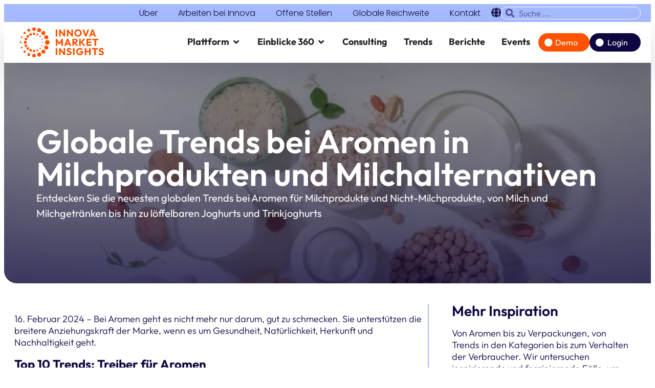

--- FILE ---
content_type: text/html; charset=UTF-8
request_url: https://www.innovamarketinsights.com/de/trends/globale-aroma-trends-in-milchprodukten-nicht-milchprodukten/
body_size: 59302
content:
<!doctype html> <html lang="de-DE"> <head><script>if(navigator.userAgent.match(/MSIE|Internet Explorer/i)||navigator.userAgent.match(/Trident\/7\..*?rv:11/i)){let e=document.location.href;if(!e.match(/[?&]nonitro/)){if(e.indexOf("?")==-1){if(e.indexOf("#")==-1){document.location.href=e+"?nonitro=1"}else{document.location.href=e.replace("#","?nonitro=1#")}}else{if(e.indexOf("#")==-1){document.location.href=e+"&nonitro=1"}else{document.location.href=e.replace("#","&nonitro=1#")}}}}</script><link rel="preconnect" href="https://www.innovamarketinsights.com" /><link rel="preconnect" href="https://www.google.com" /><link rel="preconnect" href="https://cdn-ljgnh.nitrocdn.com" /><link rel="preconnect" href="https://consent.cookiebot.com" /><meta charset="UTF-8" /><meta name="viewport" content="width=device-width, initial-scale=1" /><meta name="google-site-verification" content="1zYZxlPTgg5nw-pj9tfYVmyAKg8JqE6vcbncokHi-qE" /><meta name='robots' content='index, follow, max-image-preview:large, max-snippet:-1, max-video-preview:-1' /><title>Globale Trends bei Aromen in Milchprodukten und Nicht-Milchprodukten. Innova Top 10 Trends</title><meta name="description" content="Entdecken Sie die neuesten globalen Trends im Bereich Aromen für Milchprodukte und Nicht-Milchprodukte, von Milch und Milchgetränken bis hin zu löffelbaren Joghurts und Trinkjoghurts. In Milchprodukten und Molkereiprodukten." /><meta name="twitter:label1" content="Geschätzte Lesezeit" /><meta name="twitter:data1" content="7 Minuten" /><meta name="cdp-version" content="1.5.0" /><meta name="msapplication-TileColor" content="#da532c" /><meta name="msapplication-config" content="/wp-content/uploads/fbrfg/browserconfig.xml" /><meta name="theme-color" content="#ffffff" /><meta name="generator" content="NitroPack" /><script>var NPSH,NitroScrollHelper;NPSH=NitroScrollHelper=function(){let e=null;const o=window.sessionStorage.getItem("nitroScrollPos");function t(){let e=JSON.parse(window.sessionStorage.getItem("nitroScrollPos"))||{};if(typeof e!=="object"){e={}}e[document.URL]=window.scrollY;window.sessionStorage.setItem("nitroScrollPos",JSON.stringify(e))}window.addEventListener("scroll",function(){if(e!==null){clearTimeout(e)}e=setTimeout(t,200)},{passive:true});let r={};r.getScrollPos=()=>{if(!o){return 0}const e=JSON.parse(o);return e[document.URL]||0};r.isScrolled=()=>{return r.getScrollPos()>document.documentElement.clientHeight*.5};return r}();</script><script>(function(){var a=false;var e=document.documentElement.classList;var i=navigator.userAgent.toLowerCase();var n=["android","iphone","ipad"];var r=n.length;var o;var d=null;for(var t=0;t<r;t++){o=n[t];if(i.indexOf(o)>-1)d=o;if(e.contains(o)){a=true;e.remove(o)}}if(a&&d){e.add(d);if(d=="iphone"||d=="ipad"){e.add("ios")}}})();</script><script type="text/worker" id="nitro-web-worker">var preloadRequests=0;var remainingCount={};var baseURI="";self.onmessage=function(e){switch(e.data.cmd){case"RESOURCE_PRELOAD":var o=e.data.requestId;remainingCount[o]=0;e.data.resources.forEach(function(e){preload(e,function(o){return function(){console.log(o+" DONE: "+e);if(--remainingCount[o]==0){self.postMessage({cmd:"RESOURCE_PRELOAD",requestId:o})}}}(o));remainingCount[o]++});break;case"SET_BASEURI":baseURI=e.data.uri;break}};async function preload(e,o){if(typeof URL!=="undefined"&&baseURI){try{var a=new URL(e,baseURI);e=a.href}catch(e){console.log("Worker error: "+e.message)}}console.log("Preloading "+e);try{var n=new Request(e,{mode:"no-cors",redirect:"follow"});await fetch(n);o()}catch(a){console.log(a);var r=new XMLHttpRequest;r.responseType="blob";r.onload=o;r.onerror=o;r.open("GET",e,true);r.send()}}</script><script>window.addEventListener('load', function() {
                let div = document.createElement('div');
                div.innerHTML = document.querySelector('#nitro-fonts-wrapper').textContent;
                document.body.appendChild(div);
            })</script><script id="nprl">(()=>{if(window.NPRL!=undefined)return;(function(e){var t=e.prototype;t.after||(t.after=function(){var e,t=arguments,n=t.length,r=0,i=this,o=i.parentNode,a=Node,c=String,u=document;if(o!==null){while(r<n){(e=t[r])instanceof a?(i=i.nextSibling)!==null?o.insertBefore(e,i):o.appendChild(e):o.appendChild(u.createTextNode(c(e)));++r}}})})(Element);var e,t;e=t=function(){var t=false;var r=window.URL||window.webkitURL;var i=true;var o=true;var a=2;var c=null;var u=null;var d=true;var s=window.nitroGtmExcludes!=undefined;var l=s?JSON.parse(atob(window.nitroGtmExcludes)).map(e=>new RegExp(e)):[];var f;var m;var v=null;var p=null;var g=null;var h={touch:["touchmove","touchend"],default:["mousemove","click","keydown","wheel"]};var E=true;var y=[];var w=false;var b=[];var S=0;var N=0;var L=false;var T=0;var R=null;var O=false;var A=false;var C=false;var P=[];var I=[];var M=[];var k=[];var x=false;var _={};var j=new Map;var B="noModule"in HTMLScriptElement.prototype;var q=requestAnimationFrame||mozRequestAnimationFrame||webkitRequestAnimationFrame||msRequestAnimationFrame;const D="gtm.js?id=";function H(e,t){if(!_[e]){_[e]=[]}_[e].push(t)}function U(e,t){if(_[e]){var n=0,r=_[e];for(var n=0;n<r.length;n++){r[n].call(this,t)}}}function Y(){(function(e,t){var r=null;var i=function(e){r(e)};var o=null;var a={};var c=null;var u=null;var d=0;e.addEventListener(t,function(r){if(["load","DOMContentLoaded"].indexOf(t)!=-1){if(u){Q(function(){e.triggerNitroEvent(t)})}c=true}else if(t=="readystatechange"){d++;n.ogReadyState=d==1?"interactive":"complete";if(u&&u>=d){n.documentReadyState=n.ogReadyState;Q(function(){e.triggerNitroEvent(t)})}}});e.addEventListener(t+"Nitro",function(e){if(["load","DOMContentLoaded"].indexOf(t)!=-1){if(!c){e.preventDefault();e.stopImmediatePropagation()}else{}u=true}else if(t=="readystatechange"){u=n.documentReadyState=="interactive"?1:2;if(d<u){e.preventDefault();e.stopImmediatePropagation()}}});switch(t){case"load":o="onload";break;case"readystatechange":o="onreadystatechange";break;case"pageshow":o="onpageshow";break;default:o=null;break}if(o){Object.defineProperty(e,o,{get:function(){return r},set:function(n){if(typeof n!=="function"){r=null;e.removeEventListener(t+"Nitro",i)}else{if(!r){e.addEventListener(t+"Nitro",i)}r=n}}})}Object.defineProperty(e,"addEventListener"+t,{value:function(r){if(r!=t||!n.startedScriptLoading||document.currentScript&&document.currentScript.hasAttribute("nitro-exclude")){}else{arguments[0]+="Nitro"}e.ogAddEventListener.apply(e,arguments);a[arguments[1]]=arguments[0]}});Object.defineProperty(e,"removeEventListener"+t,{value:function(t){var n=a[arguments[1]];arguments[0]=n;e.ogRemoveEventListener.apply(e,arguments)}});Object.defineProperty(e,"triggerNitroEvent"+t,{value:function(t,n){n=n||e;var r=new Event(t+"Nitro",{bubbles:true});r.isNitroPack=true;Object.defineProperty(r,"type",{get:function(){return t},set:function(){}});Object.defineProperty(r,"target",{get:function(){return n},set:function(){}});e.dispatchEvent(r)}});if(typeof e.triggerNitroEvent==="undefined"){(function(){var t=e.addEventListener;var n=e.removeEventListener;Object.defineProperty(e,"ogAddEventListener",{value:t});Object.defineProperty(e,"ogRemoveEventListener",{value:n});Object.defineProperty(e,"addEventListener",{value:function(n){var r="addEventListener"+n;if(typeof e[r]!=="undefined"){e[r].apply(e,arguments)}else{t.apply(e,arguments)}},writable:true});Object.defineProperty(e,"removeEventListener",{value:function(t){var r="removeEventListener"+t;if(typeof e[r]!=="undefined"){e[r].apply(e,arguments)}else{n.apply(e,arguments)}}});Object.defineProperty(e,"triggerNitroEvent",{value:function(t,n){var r="triggerNitroEvent"+t;if(typeof e[r]!=="undefined"){e[r].apply(e,arguments)}}})})()}}).apply(null,arguments)}Y(window,"load");Y(window,"pageshow");Y(window,"DOMContentLoaded");Y(document,"DOMContentLoaded");Y(document,"readystatechange");try{var F=new Worker(r.createObjectURL(new Blob([document.getElementById("nitro-web-worker").textContent],{type:"text/javascript"})))}catch(e){var F=new Worker("data:text/javascript;base64,"+btoa(document.getElementById("nitro-web-worker").textContent))}F.onmessage=function(e){if(e.data.cmd=="RESOURCE_PRELOAD"){U(e.data.requestId,e)}};if(typeof document.baseURI!=="undefined"){F.postMessage({cmd:"SET_BASEURI",uri:document.baseURI})}var G=function(e){if(--S==0){Q(K)}};var W=function(e){e.target.removeEventListener("load",W);e.target.removeEventListener("error",W);e.target.removeEventListener("nitroTimeout",W);if(e.type!="nitroTimeout"){clearTimeout(e.target.nitroTimeout)}if(--N==0&&S==0){Q(J)}};var X=function(e){var t=e.textContent;try{var n=r.createObjectURL(new Blob([t.replace(/^(?:<!--)?(.*?)(?:-->)?$/gm,"$1")],{type:"text/javascript"}))}catch(e){var n="data:text/javascript;base64,"+btoa(t.replace(/^(?:<!--)?(.*?)(?:-->)?$/gm,"$1"))}return n};var K=function(){n.documentReadyState="interactive";document.triggerNitroEvent("readystatechange");document.triggerNitroEvent("DOMContentLoaded");if(window.pageYOffset||window.pageXOffset){window.dispatchEvent(new Event("scroll"))}A=true;Q(function(){if(N==0){Q(J)}Q($)})};var J=function(){if(!A||O)return;O=true;R.disconnect();en();n.documentReadyState="complete";document.triggerNitroEvent("readystatechange");window.triggerNitroEvent("load",document);window.triggerNitroEvent("pageshow",document);if(window.pageYOffset||window.pageXOffset||location.hash){let e=typeof history.scrollRestoration!=="undefined"&&history.scrollRestoration=="auto";if(e&&typeof NPSH!=="undefined"&&NPSH.getScrollPos()>0&&window.pageYOffset>document.documentElement.clientHeight*.5){window.scrollTo(0,NPSH.getScrollPos())}else if(location.hash){try{let e=document.querySelector(location.hash);if(e){e.scrollIntoView()}}catch(e){}}}var e=null;if(a==1){e=eo}else{e=eu}Q(e)};var Q=function(e){setTimeout(e,0)};var V=function(e){if(e.type=="touchend"||e.type=="click"){g=e}};var $=function(){if(d&&g){setTimeout(function(e){return function(){var t=function(e,t,n){var r=new Event(e,{bubbles:true,cancelable:true});if(e=="click"){r.clientX=t;r.clientY=n}else{r.touches=[{clientX:t,clientY:n}]}return r};var n;if(e.type=="touchend"){var r=e.changedTouches[0];n=document.elementFromPoint(r.clientX,r.clientY);n.dispatchEvent(t("touchstart"),r.clientX,r.clientY);n.dispatchEvent(t("touchend"),r.clientX,r.clientY);n.dispatchEvent(t("click"),r.clientX,r.clientY)}else if(e.type=="click"){n=document.elementFromPoint(e.clientX,e.clientY);n.dispatchEvent(t("click"),e.clientX,e.clientY)}}}(g),150);g=null}};var z=function(e){if(e.tagName=="SCRIPT"&&!e.hasAttribute("data-nitro-for-id")&&!e.hasAttribute("nitro-document-write")||e.tagName=="IMG"&&(e.hasAttribute("src")||e.hasAttribute("srcset"))||e.tagName=="IFRAME"&&e.hasAttribute("src")||e.tagName=="LINK"&&e.hasAttribute("href")&&e.hasAttribute("rel")&&e.getAttribute("rel")=="stylesheet"){if(e.tagName==="IFRAME"&&e.src.indexOf("about:blank")>-1){return}var t="";switch(e.tagName){case"LINK":t=e.href;break;case"IMG":if(k.indexOf(e)>-1)return;t=e.srcset||e.src;break;default:t=e.src;break}var n=e.getAttribute("type");if(!t&&e.tagName!=="SCRIPT")return;if((e.tagName=="IMG"||e.tagName=="LINK")&&(t.indexOf("data:")===0||t.indexOf("blob:")===0))return;if(e.tagName=="SCRIPT"&&n&&n!=="text/javascript"&&n!=="application/javascript"){if(n!=="module"||!B)return}if(e.tagName==="SCRIPT"){if(k.indexOf(e)>-1)return;if(e.noModule&&B){return}let t=null;if(document.currentScript){if(document.currentScript.src&&document.currentScript.src.indexOf(D)>-1){t=document.currentScript}if(document.currentScript.hasAttribute("data-nitro-gtm-id")){e.setAttribute("data-nitro-gtm-id",document.currentScript.getAttribute("data-nitro-gtm-id"))}}else if(window.nitroCurrentScript){if(window.nitroCurrentScript.src&&window.nitroCurrentScript.src.indexOf(D)>-1){t=window.nitroCurrentScript}}if(t&&s){let n=false;for(const t of l){n=e.src?t.test(e.src):t.test(e.textContent);if(n){break}}if(!n){e.type="text/googletagmanagerscript";let n=t.hasAttribute("data-nitro-gtm-id")?t.getAttribute("data-nitro-gtm-id"):t.id;if(!j.has(n)){j.set(n,[])}let r=j.get(n);r.push(e);return}}if(!e.src){if(e.textContent.length>0){e.textContent+="\n;if(document.currentScript.nitroTimeout) {clearTimeout(document.currentScript.nitroTimeout);}; setTimeout(function() { this.dispatchEvent(new Event('load')); }.bind(document.currentScript), 0);"}else{return}}else{}k.push(e)}if(!e.hasOwnProperty("nitroTimeout")){N++;e.addEventListener("load",W,true);e.addEventListener("error",W,true);e.addEventListener("nitroTimeout",W,true);e.nitroTimeout=setTimeout(function(){console.log("Resource timed out",e);e.dispatchEvent(new Event("nitroTimeout"))},5e3)}}};var Z=function(e){if(e.hasOwnProperty("nitroTimeout")&&e.nitroTimeout){clearTimeout(e.nitroTimeout);e.nitroTimeout=null;e.dispatchEvent(new Event("nitroTimeout"))}};document.documentElement.addEventListener("load",function(e){if(e.target.tagName=="SCRIPT"||e.target.tagName=="IMG"){k.push(e.target)}},true);document.documentElement.addEventListener("error",function(e){if(e.target.tagName=="SCRIPT"||e.target.tagName=="IMG"){k.push(e.target)}},true);var ee=["appendChild","replaceChild","insertBefore","prepend","append","before","after","replaceWith","insertAdjacentElement"];var et=function(){if(s){window._nitro_setTimeout=window.setTimeout;window.setTimeout=function(e,t,...n){let r=document.currentScript||window.nitroCurrentScript;if(!r||r.src&&r.src.indexOf(D)==-1){return window._nitro_setTimeout.call(window,e,t,...n)}return window._nitro_setTimeout.call(window,function(e,t){return function(...n){window.nitroCurrentScript=e;t(...n)}}(r,e),t,...n)}}ee.forEach(function(e){HTMLElement.prototype["og"+e]=HTMLElement.prototype[e];HTMLElement.prototype[e]=function(...t){if(this.parentNode||this===document.documentElement){switch(e){case"replaceChild":case"insertBefore":t.pop();break;case"insertAdjacentElement":t.shift();break}t.forEach(function(e){if(!e)return;if(e.tagName=="SCRIPT"){z(e)}else{if(e.children&&e.children.length>0){e.querySelectorAll("script").forEach(z)}}})}return this["og"+e].apply(this,arguments)}})};var en=function(){if(s&&typeof window._nitro_setTimeout==="function"){window.setTimeout=window._nitro_setTimeout}ee.forEach(function(e){HTMLElement.prototype[e]=HTMLElement.prototype["og"+e]})};var er=async function(){if(o){ef(f);ef(V);if(v){clearTimeout(v);v=null}}if(T===1){L=true;return}else if(T===0){T=-1}n.startedScriptLoading=true;Object.defineProperty(document,"readyState",{get:function(){return n.documentReadyState},set:function(){}});var e=document.documentElement;var t={attributes:true,attributeFilter:["src"],childList:true,subtree:true};R=new MutationObserver(function(e,t){e.forEach(function(e){if(e.type=="childList"&&e.addedNodes.length>0){e.addedNodes.forEach(function(e){if(!document.documentElement.contains(e)){return}if(e.tagName=="IMG"||e.tagName=="IFRAME"||e.tagName=="LINK"){z(e)}})}if(e.type=="childList"&&e.removedNodes.length>0){e.removedNodes.forEach(function(e){if(e.tagName=="IFRAME"||e.tagName=="LINK"){Z(e)}})}if(e.type=="attributes"){var t=e.target;if(!document.documentElement.contains(t)){return}if(t.tagName=="IFRAME"||t.tagName=="LINK"||t.tagName=="IMG"||t.tagName=="SCRIPT"){z(t)}}})});R.observe(e,t);if(!s){et()}await Promise.all(P);var r=b.shift();var i=null;var a=false;while(r){var c;var u=JSON.parse(atob(r.meta));var d=u.delay;if(r.type=="inline"){var l=document.getElementById(r.id);if(l){l.remove()}else{r=b.shift();continue}c=X(l);if(c===false){r=b.shift();continue}}else{c=r.src}if(!a&&r.type!="inline"&&(typeof u.attributes.async!="undefined"||typeof u.attributes.defer!="undefined")){if(i===null){i=r}else if(i===r){a=true}if(!a){b.push(r);r=b.shift();continue}}var m=document.createElement("script");m.src=c;m.setAttribute("data-nitro-for-id",r.id);for(var p in u.attributes){try{if(u.attributes[p]===false){m.setAttribute(p,"")}else{m.setAttribute(p,u.attributes[p])}}catch(e){console.log("Error while setting script attribute",m,e)}}m.async=false;if(u.canonicalLink!=""&&Object.getOwnPropertyDescriptor(m,"src")?.configurable!==false){(e=>{Object.defineProperty(m,"src",{get:function(){return e.canonicalLink},set:function(){}})})(u)}if(d){setTimeout((function(e,t){var n=document.querySelector("[data-nitro-marker-id='"+t+"']");if(n){n.after(e)}else{document.head.appendChild(e)}}).bind(null,m,r.id),d)}else{m.addEventListener("load",G);m.addEventListener("error",G);if(!m.noModule||!B){S++}var g=document.querySelector("[data-nitro-marker-id='"+r.id+"']");if(g){Q(function(e,t){return function(){e.after(t)}}(g,m))}else{Q(function(e){return function(){document.head.appendChild(e)}}(m))}}r=b.shift()}};var ei=function(){var e=document.getElementById("nitro-deferred-styles");var t=document.createElement("div");t.innerHTML=e.textContent;return t};var eo=async function(e){isPreload=e&&e.type=="NitroPreload";if(!isPreload){T=-1;E=false;if(o){ef(f);ef(V);if(v){clearTimeout(v);v=null}}}if(w===false){var t=ei();let e=t.querySelectorAll('style,link[rel="stylesheet"]');w=e.length;if(w){let e=document.getElementById("nitro-deferred-styles-marker");e.replaceWith.apply(e,t.childNodes)}else if(isPreload){Q(ed)}else{es()}}else if(w===0&&!isPreload){es()}};var ea=function(){var e=ei();var t=e.childNodes;var n;var r=[];for(var i=0;i<t.length;i++){n=t[i];if(n.href){r.push(n.href)}}var o="css-preload";H(o,function(e){eo(new Event("NitroPreload"))});if(r.length){F.postMessage({cmd:"RESOURCE_PRELOAD",resources:r,requestId:o})}else{Q(function(){U(o)})}};var ec=function(){if(T===-1)return;T=1;var e=[];var t,n;for(var r=0;r<b.length;r++){t=b[r];if(t.type!="inline"){if(t.src){n=JSON.parse(atob(t.meta));if(n.delay)continue;if(n.attributes.type&&n.attributes.type=="module"&&!B)continue;e.push(t.src)}}}if(e.length){var i="js-preload";H(i,function(e){T=2;if(L){Q(er)}});F.postMessage({cmd:"RESOURCE_PRELOAD",resources:e,requestId:i})}};var eu=function(){while(I.length){style=I.shift();if(style.hasAttribute("nitropack-onload")){style.setAttribute("onload",style.getAttribute("nitropack-onload"));Q(function(e){return function(){e.dispatchEvent(new Event("load"))}}(style))}}while(M.length){style=M.shift();if(style.hasAttribute("nitropack-onerror")){style.setAttribute("onerror",style.getAttribute("nitropack-onerror"));Q(function(e){return function(){e.dispatchEvent(new Event("error"))}}(style))}}};var ed=function(){if(!x){if(i){Q(function(){var e=document.getElementById("nitro-critical-css");if(e){e.remove()}})}x=true;onStylesLoadEvent=new Event("NitroStylesLoaded");onStylesLoadEvent.isNitroPack=true;window.dispatchEvent(onStylesLoadEvent)}};var es=function(){if(a==2){Q(er)}else{eu()}};var el=function(e){m.forEach(function(t){document.addEventListener(t,e,true)})};var ef=function(e){m.forEach(function(t){document.removeEventListener(t,e,true)})};if(s){et()}return{setAutoRemoveCriticalCss:function(e){i=e},registerScript:function(e,t,n){b.push({type:"remote",src:e,id:t,meta:n})},registerInlineScript:function(e,t){b.push({type:"inline",id:e,meta:t})},registerStyle:function(e,t,n){y.push({href:e,rel:t,media:n})},onLoadStyle:function(e){I.push(e);if(w!==false&&--w==0){Q(ed);if(E){E=false}else{es()}}},onErrorStyle:function(e){M.push(e);if(w!==false&&--w==0){Q(ed);if(E){E=false}else{es()}}},loadJs:function(e,t){if(!e.src){var n=X(e);if(n!==false){e.src=n;e.textContent=""}}if(t){Q(function(e,t){return function(){e.after(t)}}(t,e))}else{Q(function(e){return function(){document.head.appendChild(e)}}(e))}},loadQueuedResources:async function(){window.dispatchEvent(new Event("NitroBootStart"));if(p){clearTimeout(p);p=null}window.removeEventListener("load",e.loadQueuedResources);f=a==1?er:eo;if(!o||g){Q(f)}else{if(navigator.userAgent.indexOf(" Edge/")==-1){ea();H("css-preload",ec)}el(f);if(u){if(c){v=setTimeout(f,c)}}else{}}},fontPreload:function(e){var t="critical-fonts";H(t,function(e){document.getElementById("nitro-critical-fonts").type="text/css"});F.postMessage({cmd:"RESOURCE_PRELOAD",resources:e,requestId:t})},boot:function(){if(t)return;t=true;C=typeof NPSH!=="undefined"&&NPSH.isScrolled();let n=document.prerendering;if(location.hash||C||n){o=false}m=h.default.concat(h.touch);p=setTimeout(e.loadQueuedResources,1500);el(V);if(C){e.loadQueuedResources()}else{window.addEventListener("load",e.loadQueuedResources)}},addPrerequisite:function(e){P.push(e)},getTagManagerNodes:function(e){if(!e)return j;return j.get(e)??[]}}}();var n,r;n=r=function(){var t=document.write;return{documentWrite:function(n,r){if(n&&n.hasAttribute("nitro-exclude")){return t.call(document,r)}var i=null;if(n.documentWriteContainer){i=n.documentWriteContainer}else{i=document.createElement("span");n.documentWriteContainer=i}var o=null;if(n){if(n.hasAttribute("data-nitro-for-id")){o=document.querySelector('template[data-nitro-marker-id="'+n.getAttribute("data-nitro-for-id")+'"]')}else{o=n}}i.innerHTML+=r;i.querySelectorAll("script").forEach(function(e){e.setAttribute("nitro-document-write","")});if(!i.parentNode){if(o){o.parentNode.insertBefore(i,o)}else{document.body.appendChild(i)}}var a=document.createElement("span");a.innerHTML=r;var c=a.querySelectorAll("script");if(c.length){c.forEach(function(t){var n=t.getAttributeNames();var r=document.createElement("script");n.forEach(function(e){r.setAttribute(e,t.getAttribute(e))});r.async=false;if(!t.src&&t.textContent){r.textContent=t.textContent}e.loadJs(r,o)})}},TrustLogo:function(e,t){var n=document.getElementById(e);var r=document.createElement("img");r.src=t;n.parentNode.insertBefore(r,n)},documentReadyState:"loading",ogReadyState:document.readyState,startedScriptLoading:false,loadScriptDelayed:function(e,t){setTimeout(function(){var t=document.createElement("script");t.src=e;document.head.appendChild(t)},t)}}}();document.write=function(e){n.documentWrite(document.currentScript,e)};document.writeln=function(e){n.documentWrite(document.currentScript,e+"\n")};window.NPRL=e;window.NitroResourceLoader=t;window.NPh=n;window.NitroPackHelper=r})();</script><template id="nitro-deferred-styles-marker"></template><style type="text/css" id="nitro-critical-css">@charset "UTF-8";ul{box-sizing:border-box}:root{--wp-block-synced-color:#7a00df;--wp-block-synced-color--rgb:122,0,223;--wp-bound-block-color:var(--wp-block-synced-color);--wp-editor-canvas-background:#ddd;--wp-admin-theme-color:#007cba;--wp-admin-theme-color--rgb:0,124,186;--wp-admin-theme-color-darker-10:#006ba1;--wp-admin-theme-color-darker-10--rgb:0,107,160.5;--wp-admin-theme-color-darker-20:#005a87;--wp-admin-theme-color-darker-20--rgb:0,90,135;--wp-admin-border-width-focus:2px}:root{--wp--preset--font-size--normal:16px;--wp--preset--font-size--huge:42px}.screen-reader-text{border:0;clip-path:inset(50%);height:1px;margin:-1px;overflow:hidden;padding:0;position:absolute;width:1px;word-wrap:normal !important}html :where(img[class*=wp-image-]){height:auto;max-width:100%}:root{--wp--preset--aspect-ratio--square:1;--wp--preset--aspect-ratio--4-3:4/3;--wp--preset--aspect-ratio--3-4:3/4;--wp--preset--aspect-ratio--3-2:3/2;--wp--preset--aspect-ratio--2-3:2/3;--wp--preset--aspect-ratio--16-9:16/9;--wp--preset--aspect-ratio--9-16:9/16;--wp--preset--color--black:#000;--wp--preset--color--cyan-bluish-gray:#abb8c3;--wp--preset--color--white:#fff;--wp--preset--color--pale-pink:#f78da7;--wp--preset--color--vivid-red:#cf2e2e;--wp--preset--color--luminous-vivid-orange:#ff6900;--wp--preset--color--luminous-vivid-amber:#fcb900;--wp--preset--color--light-green-cyan:#7bdcb5;--wp--preset--color--vivid-green-cyan:#00d084;--wp--preset--color--pale-cyan-blue:#8ed1fc;--wp--preset--color--vivid-cyan-blue:#0693e3;--wp--preset--color--vivid-purple:#9b51e0;--wp--preset--gradient--vivid-cyan-blue-to-vivid-purple:linear-gradient(135deg,#0693e3 0%,#9b51e0 100%);--wp--preset--gradient--light-green-cyan-to-vivid-green-cyan:linear-gradient(135deg,#7adcb4 0%,#00d082 100%);--wp--preset--gradient--luminous-vivid-amber-to-luminous-vivid-orange:linear-gradient(135deg,#fcb900 0%,#ff6900 100%);--wp--preset--gradient--luminous-vivid-orange-to-vivid-red:linear-gradient(135deg,#ff6900 0%,#cf2e2e 100%);--wp--preset--gradient--very-light-gray-to-cyan-bluish-gray:linear-gradient(135deg,#eee 0%,#a9b8c3 100%);--wp--preset--gradient--cool-to-warm-spectrum:linear-gradient(135deg,#4aeadc 0%,#9778d1 20%,#cf2aba 40%,#ee2c82 60%,#fb6962 80%,#fef84c 100%);--wp--preset--gradient--blush-light-purple:linear-gradient(135deg,#ffceec 0%,#9896f0 100%);--wp--preset--gradient--blush-bordeaux:linear-gradient(135deg,#fecda5 0%,#fe2d2d 50%,#6b003e 100%);--wp--preset--gradient--luminous-dusk:linear-gradient(135deg,#ffcb70 0%,#c751c0 50%,#4158d0 100%);--wp--preset--gradient--pale-ocean:linear-gradient(135deg,#fff5cb 0%,#b6e3d4 50%,#33a7b5 100%);--wp--preset--gradient--electric-grass:linear-gradient(135deg,#caf880 0%,#71ce7e 100%);--wp--preset--gradient--midnight:linear-gradient(135deg,#020381 0%,#2874fc 100%);--wp--preset--font-size--small:13px;--wp--preset--font-size--medium:20px;--wp--preset--font-size--large:36px;--wp--preset--font-size--x-large:42px;--wp--preset--spacing--20:.44rem;--wp--preset--spacing--30:.67rem;--wp--preset--spacing--40:1rem;--wp--preset--spacing--50:1.5rem;--wp--preset--spacing--60:2.25rem;--wp--preset--spacing--70:3.38rem;--wp--preset--spacing--80:5.06rem;--wp--preset--shadow--natural:6px 6px 9px rgba(0,0,0,.2);--wp--preset--shadow--deep:12px 12px 50px rgba(0,0,0,.4);--wp--preset--shadow--sharp:6px 6px 0px rgba(0,0,0,.2);--wp--preset--shadow--outlined:6px 6px 0px -3px #fff,6px 6px #000;--wp--preset--shadow--crisp:6px 6px 0px #000}:root{--wp--style--global--content-size:800px;--wp--style--global--wide-size:1200px}:where(body){margin:0}:root{--wp--style--block-gap:24px}body{padding-top:0px;padding-right:0px;padding-bottom:0px;padding-left:0px}a:where(:not(.wp-element-button)){text-decoration:underline}.innova-animated-link a{text-decoration:none;position:relative;padding-left:0px;font-weight:normal;font-size:1em}.innova-animated-link .dot{height:.6em;width:.6em;background-color:#ff5100;border-radius:50%;display:inline-block;margin-right:5px}.innova-animated-link span.dot::before{content:"";border-radius:2px;border-top:.2em solid #ff5100;position:absolute;left:0px;bottom:.43em;width:0px}a.innova-button{appearance:none;border:none;font-size:16px;height:36px;border-radius:32px;padding-left:40px;padding-right:25px;background:var(--e-global-color-accent);color:white;font-weight:400;display:inline-flex;align-items:center;position:relative;text-decoration:none !important;overflow:hidden}a.innova-button::before{content:"";position:absolute;left:15px;top:50%;transform:translateY(-50%);width:16px;height:16px;background-color:white;border-radius:50%}a.innova-button span{color:white}.wpml-ls-legacy-list-horizontal{border:1px solid transparent;padding:7px;clear:both}.wpml-ls-legacy-list-horizontal>ul{padding:0;margin:0 !important;list-style-type:none}.wpml-ls-legacy-list-horizontal .wpml-ls-item{padding:0;margin:0;list-style-type:none;display:inline-block}.wpml-ls-legacy-list-horizontal a{display:block;text-decoration:none;padding:5px 10px 6px;line-height:1}.wpml-ls-legacy-list-horizontal a span{vertical-align:middle}.wpml-ls-legacy-list-horizontal .wpml-ls-flag{display:inline;vertical-align:middle}.wpml-ls-legacy-list-horizontal .wpml-ls-flag+span{margin-left:.4em}:root{--direction-multiplier:1}.elementor-screen-only,.screen-reader-text{height:1px;margin:-1px;overflow:hidden;padding:0;position:absolute;top:-10000em;width:1px;clip:rect(0,0,0,0);border:0}.elementor *,.elementor :after,.elementor :before{box-sizing:border-box}.elementor a{box-shadow:none;text-decoration:none}.elementor img{border:none;border-radius:0;box-shadow:none;height:auto;max-width:100%}.e-con-inner>.elementor-element.elementor-absolute{position:absolute}.elementor-element.elementor-absolute{z-index:1}.elementor-element{--flex-direction:initial;--flex-wrap:initial;--justify-content:initial;--align-items:initial;--align-content:initial;--gap:initial;--flex-basis:initial;--flex-grow:initial;--flex-shrink:initial;--order:initial;--align-self:initial;align-self:var(--align-self);flex-basis:var(--flex-basis);flex-grow:var(--flex-grow);flex-shrink:var(--flex-shrink);order:var(--order)}.elementor-element:where(.e-con-full,.elementor-widget){align-content:var(--align-content);align-items:var(--align-items);flex-direction:var(--flex-direction);flex-wrap:var(--flex-wrap);gap:var(--row-gap) var(--column-gap);justify-content:var(--justify-content)}.elementor-align-left{text-align:left}.elementor-align-left .elementor-button{width:auto}:root{--page-title-display:block}.elementor-widget{position:relative}.elementor-widget:not(:last-child){margin-block-end:var(--kit-widget-spacing,20px)}.elementor-widget:not(:last-child).elementor-absolute{margin-block-end:0}.elementor-column{display:flex;min-height:1px;position:relative}@media (min-width:768px){.elementor-column.elementor-col-25{width:25%}.elementor-column.elementor-col-50{width:50%}.elementor-column.elementor-col-100{width:100%}}@media (max-width:767px){.elementor-column{width:100%}}.elementor-grid{display:grid;grid-column-gap:var(--grid-column-gap);grid-row-gap:var(--grid-row-gap)}.elementor-grid .elementor-grid-item{min-width:0}.elementor-grid-1 .elementor-grid{grid-template-columns:repeat(1,1fr)}.elementor-grid-2 .elementor-grid{grid-template-columns:repeat(2,1fr)}@media (max-width:1024px){.elementor-grid-tablet-1 .elementor-grid{grid-template-columns:repeat(1,1fr)}.elementor-grid-tablet-2 .elementor-grid{grid-template-columns:repeat(2,1fr)}}@media (max-width:767px){.elementor-grid-mobile-1 .elementor-grid{grid-template-columns:repeat(1,1fr)}}@media (prefers-reduced-motion:no-preference){html{scroll-behavior:smooth}}.e-con{--border-radius:0;--border-top-width:0px;--border-right-width:0px;--border-bottom-width:0px;--border-left-width:0px;--border-style:initial;--border-color:initial;--container-widget-width:100%;--container-widget-height:initial;--container-widget-flex-grow:0;--container-widget-align-self:initial;--content-width:min(100%,var(--container-max-width,1140px));--width:100%;--min-height:initial;--height:auto;--text-align:initial;--margin-top:0px;--margin-right:0px;--margin-bottom:0px;--margin-left:0px;--padding-top:var(--container-default-padding-top,10px);--padding-right:var(--container-default-padding-right,10px);--padding-bottom:var(--container-default-padding-bottom,10px);--padding-left:var(--container-default-padding-left,10px);--position:relative;--z-index:revert;--overflow:visible;--gap:var(--widgets-spacing,20px);--row-gap:var(--widgets-spacing-row,20px);--column-gap:var(--widgets-spacing-column,20px);--overlay-mix-blend-mode:initial;--overlay-opacity:1;--e-con-grid-template-columns:repeat(3,1fr);--e-con-grid-template-rows:repeat(2,1fr);border-radius:var(--border-radius);height:var(--height);min-height:var(--min-height);min-width:0;overflow:var(--overflow);position:var(--position);width:var(--width);z-index:var(--z-index);--flex-wrap-mobile:wrap}.e-con{--margin-block-start:var(--margin-top);--margin-block-end:var(--margin-bottom);--margin-inline-start:var(--margin-left);--margin-inline-end:var(--margin-right);--padding-inline-start:var(--padding-left);--padding-inline-end:var(--padding-right);--padding-block-start:var(--padding-top);--padding-block-end:var(--padding-bottom);--border-block-start-width:var(--border-top-width);--border-block-end-width:var(--border-bottom-width);--border-inline-start-width:var(--border-left-width);--border-inline-end-width:var(--border-right-width)}.e-con{margin-block-end:var(--margin-block-end);margin-block-start:var(--margin-block-start);margin-inline-end:var(--margin-inline-end);margin-inline-start:var(--margin-inline-start);padding-inline-end:var(--padding-inline-end);padding-inline-start:var(--padding-inline-start)}.e-con.e-flex{--flex-direction:column;--flex-basis:auto;--flex-grow:0;--flex-shrink:1;flex:var(--flex-grow) var(--flex-shrink) var(--flex-basis)}.e-con-full,.e-con>.e-con-inner{padding-block-end:var(--padding-block-end);padding-block-start:var(--padding-block-start);text-align:var(--text-align)}.e-con-full.e-flex,.e-con.e-flex>.e-con-inner{flex-direction:var(--flex-direction)}.e-con,.e-con>.e-con-inner{display:var(--display)}.e-con-boxed.e-flex{align-content:normal;align-items:normal;flex-direction:column;flex-wrap:nowrap;justify-content:normal}.e-con-boxed{gap:initial;text-align:initial}.e-con.e-flex>.e-con-inner{align-content:var(--align-content);align-items:var(--align-items);align-self:auto;flex-basis:auto;flex-grow:1;flex-shrink:1;flex-wrap:var(--flex-wrap);justify-content:var(--justify-content)}.e-con>.e-con-inner{gap:var(--row-gap) var(--column-gap);height:100%;margin:0 auto;max-width:var(--content-width);padding-inline-end:0;padding-inline-start:0;width:100%}:is(.elementor-section-wrap,[data-elementor-id])>.e-con{--margin-left:auto;--margin-right:auto;max-width:min(100%,var(--width))}.e-con .elementor-widget.elementor-widget{margin-block-end:0}.e-con:before{border-block-end-width:var(--border-block-end-width);border-block-start-width:var(--border-block-start-width);border-color:var(--border-color);border-inline-end-width:var(--border-inline-end-width);border-inline-start-width:var(--border-inline-start-width);border-radius:var(--border-radius);border-style:var(--border-style);content:var(--background-overlay);display:block;height:max(100% + var(--border-top-width) + var(--border-bottom-width),100%);left:calc(0px - var(--border-left-width));mix-blend-mode:var(--overlay-mix-blend-mode);opacity:var(--overlay-opacity);position:absolute;top:calc(0px - var(--border-top-width));width:max(100% + var(--border-left-width) + var(--border-right-width),100%)}.e-con .elementor-widget{min-width:0}.e-con>.e-con-inner>.elementor-widget>.elementor-widget-container,.e-con>.elementor-widget>.elementor-widget-container{height:100%}.e-con.e-con>.e-con-inner>.elementor-widget,.elementor.elementor .e-con>.elementor-widget{max-width:100%}.e-con .elementor-widget:not(:last-child){--kit-widget-spacing:0px}@media (max-width:767px){.e-con.e-flex{--width:100%;--flex-wrap:var(--flex-wrap-mobile)}}.elementor-form-fields-wrapper{display:flex;flex-wrap:wrap}.elementor-field-group{align-items:center;flex-wrap:wrap}.elementor-field-group.elementor-field-type-submit{align-items:flex-end}.elementor-field-group .elementor-field-textual{background-color:transparent;border:1px solid #69727d;color:#1f2124;flex-grow:1;max-width:100%;vertical-align:middle;width:100%}.elementor-field-group .elementor-field-textual::-moz-placeholder{color:inherit;font-family:inherit;opacity:.6}.elementor-field-group .elementor-select-wrapper{display:flex;position:relative;width:100%}.elementor-field-group .elementor-select-wrapper select{-webkit-appearance:none;-moz-appearance:none;appearance:none;color:inherit;flex-basis:100%;font-family:inherit;font-size:inherit;font-style:inherit;font-weight:inherit;letter-spacing:inherit;line-height:inherit;padding-inline-end:20px;text-transform:inherit}.elementor-field-group .elementor-select-wrapper:before{content:"";font-family:eicons;font-size:15px;inset-block-start:50%;inset-inline-end:10px;position:absolute;text-shadow:0 0 3px rgba(0,0,0,.3);transform:translateY(-50%)}.elementor-field-group.elementor-field-type-select-multiple .elementor-select-wrapper:before{content:""}.elementor-field-subgroup{display:flex;flex-wrap:wrap}.elementor-field-subgroup .elementor-field-option label{display:inline-block}.elementor-field-subgroup:not(.elementor-subgroup-inline) .elementor-field-option{flex-basis:100%}.elementor-field-type-acceptance .elementor-field-subgroup .elementor-field-option input,.elementor-field-type-acceptance .elementor-field-subgroup .elementor-field-option label{display:inline}.elementor-field-textual{border-radius:3px;font-size:15px;line-height:1.4;min-height:40px;padding:5px 14px}.elementor-button-align-stretch .elementor-field-type-submit:not(.e-form__buttons__wrapper) .elementor-button{flex-basis:100%}.elementor-button-align-end .e-form__buttons,.elementor-button-align-end .elementor-field-type-submit{justify-content:flex-end}.elementor-button-align-end .elementor-field-type-submit:not(.e-form__buttons__wrapper) .elementor-button{flex-basis:auto}.elementor-form .elementor-button{border:none;padding-block-end:0;padding-block-start:0}.elementor-form .elementor-button-content-wrapper,.elementor-form .elementor-button>span{display:flex;flex-direction:row;gap:5px;justify-content:center}.elementor-form .elementor-button.elementor-size-md{min-height:47px}.elementor-heading-title{line-height:1;margin:0;padding:0}.elementor-button{background-color:#69727d;border-radius:3px;color:#fff;display:inline-block;fill:#fff;font-size:15px;line-height:1;padding:12px 24px;text-align:center}.elementor-button:visited{color:#fff}.elementor-button-content-wrapper{display:flex;flex-direction:row;gap:5px;justify-content:center}.elementor-button-icon{align-items:center;display:flex}.elementor-button-text{display:inline-block}.elementor-button.elementor-size-xs{border-radius:2px;font-size:13px;padding:10px 20px}.elementor-button.elementor-size-md{border-radius:4px;font-size:16px;padding:15px 30px}.elementor-button span{text-decoration:inherit}.elementor-icon{color:#69727d;display:inline-block;font-size:50px;line-height:1;text-align:center}.elementor-icon i{display:block;height:1em;position:relative;width:1em}.elementor-icon i:before{left:50%;position:absolute;transform:translateX(-50%)}@media (max-width:767px){.elementor .elementor-hidden-mobile{display:none}}@media (min-width:768px) and (max-width:1024px){.elementor .elementor-hidden-tablet{display:none}}@media (min-width:1025px) and (max-width:99999px){.elementor .elementor-hidden-desktop{display:none}}.elementor-item:after,.elementor-item:before{display:block;position:absolute}.elementor-item:not(:hover):not(:focus):not(.elementor-item-active):not(.highlighted):after,.elementor-item:not(:hover):not(:focus):not(.elementor-item-active):not(.highlighted):before{opacity:0}.elementor-nav-menu--main .elementor-nav-menu a{padding:13px 20px}.elementor-nav-menu--layout-horizontal{display:flex}.elementor-nav-menu--layout-horizontal .elementor-nav-menu{display:flex;flex-wrap:wrap}.elementor-nav-menu--layout-horizontal .elementor-nav-menu a{flex-grow:1;white-space:nowrap}.elementor-nav-menu--layout-horizontal .elementor-nav-menu>li{display:flex}.elementor-nav-menu--layout-horizontal .elementor-nav-menu>li:not(:first-child)>a{margin-inline-start:var(--e-nav-menu-horizontal-menu-item-margin)}.elementor-nav-menu--layout-horizontal .elementor-nav-menu>li:not(:last-child)>a{margin-inline-end:var(--e-nav-menu-horizontal-menu-item-margin)}.elementor-nav-menu--layout-horizontal .elementor-nav-menu>li:not(:last-child):after{align-self:center;border-color:var(--e-nav-menu-divider-color,#000);border-left-style:var(--e-nav-menu-divider-style,solid);border-left-width:var(--e-nav-menu-divider-width,2px);content:var(--e-nav-menu-divider-content,none);height:var(--e-nav-menu-divider-height,35%)}.elementor-nav-menu__align-end .elementor-nav-menu{justify-content:flex-end;margin-inline-start:auto}.elementor-widget-nav-menu .elementor-widget-container{display:flex;flex-direction:column}.elementor-nav-menu{position:relative;z-index:2}.elementor-nav-menu:after{clear:both;content:" ";display:block;font:0/0 serif;height:0;overflow:hidden;visibility:hidden}.elementor-nav-menu,.elementor-nav-menu li{display:block;line-height:normal;list-style:none;margin:0;padding:0}.elementor-nav-menu a,.elementor-nav-menu li{position:relative}.elementor-nav-menu li{border-width:0}.elementor-nav-menu a{align-items:center;display:flex}.elementor-nav-menu a{line-height:20px;padding:10px 20px}.elementor-menu-toggle{align-items:center;background-color:rgba(0,0,0,.05);border:0 solid;border-radius:3px;color:#33373d;display:flex;font-size:var(--nav-menu-icon-size,22px);justify-content:center;padding:.25em}.elementor-menu-toggle:not(.elementor-active) .elementor-menu-toggle__icon--close{display:none}.elementor-nav-menu--dropdown{background-color:#fff;font-size:13px}.elementor-nav-menu--dropdown-none .elementor-nav-menu--dropdown{display:none}.elementor-nav-menu--dropdown.elementor-nav-menu__container{margin-top:10px;overflow-x:hidden;overflow-y:auto;transform-origin:top}.elementor-nav-menu--dropdown a{color:#33373d}.elementor-nav-menu--toggle{--menu-height:100vh}.elementor-nav-menu--toggle .elementor-menu-toggle:not(.elementor-active)+.elementor-nav-menu__container{max-height:0;overflow:hidden;transform:scaleY(0)}.elementor-nav-menu--stretch .elementor-nav-menu__container.elementor-nav-menu--dropdown{position:absolute;z-index:9997}@media (max-width:767px){.elementor-nav-menu--dropdown-mobile .elementor-nav-menu--main{display:none}}@media (min-width:768px){.elementor-nav-menu--dropdown-mobile .elementor-menu-toggle,.elementor-nav-menu--dropdown-mobile .elementor-nav-menu--dropdown{display:none}.elementor-nav-menu--dropdown-mobile nav.elementor-nav-menu--dropdown.elementor-nav-menu__container{overflow-y:hidden}}@media (min-width:1025px){.elementor-nav-menu--dropdown-tablet .elementor-nav-menu--dropdown{display:none}.elementor-nav-menu--dropdown-tablet nav.elementor-nav-menu--dropdown.elementor-nav-menu__container{overflow-y:hidden}}.elementor-search-form{display:block}.elementor-search-form input[type=search]{-webkit-appearance:none;-moz-appearance:none;background:none;border:0;display:inline-block;font-size:15px;line-height:1;margin:0;min-width:0;padding:0;vertical-align:middle;white-space:normal}.elementor-search-form__container{border:0 solid transparent;display:flex;min-height:50px;overflow:hidden}.elementor-search-form__container:not(.elementor-search-form--full-screen){background:#f1f2f3}.elementor-search-form__input{color:#3f444b;flex-basis:100%}.elementor-search-form__input::-moz-placeholder{color:inherit;font-family:inherit;opacity:.6}.elementor-search-form--skin-minimal .elementor-search-form__icon{align-items:center;color:#3f444b;display:flex;justify-content:flex-end;opacity:.6;fill:#3f444b;font-size:var(--e-search-form-icon-size-minimal,15px)}.fas{-moz-osx-font-smoothing:grayscale;-webkit-font-smoothing:antialiased;display:inline-block;font-style:normal;font-variant:normal;text-rendering:auto;line-height:1}.fa-angle-down:before{content:""}.fa-angle-up:before{content:""}.fa-circle:before{content:""}.fa-globe:before{content:""}.fa-search:before{content:""}.fas{font-family:"Font Awesome 5 Free";font-weight:900}.elementor-widget-image{text-align:center}.elementor-widget-image a{display:inline-block}.elementor-widget-image img{display:inline-block;vertical-align:middle}.elementor-widget-heading .elementor-heading-title.elementor-size-medium{font-size:19px}.elementor-widget-heading .elementor-heading-title.elementor-size-large{font-size:29px}.elementor-widget-heading .elementor-heading-title.elementor-size-xl{font-size:39px}.elementor-widget-divider{--divider-border-style:none;--divider-border-width:1px;--divider-color:#0c0d0e;--divider-icon-size:20px;--divider-element-spacing:10px;--divider-pattern-height:24px;--divider-pattern-size:20px;--divider-pattern-url:none;--divider-pattern-repeat:repeat-x}.elementor-widget-divider .elementor-divider{display:flex}.elementor-widget-divider .elementor-divider-separator{direction:ltr;display:flex;margin:0}.elementor-widget-divider:not(.elementor-widget-divider--view-line_text):not(.elementor-widget-divider--view-line_icon) .elementor-divider-separator{border-block-start:var(--divider-border-width) var(--divider-border-style) var(--divider-color)}.e-con-inner>.elementor-widget-divider,.e-con>.elementor-widget-divider{width:var(--container-widget-width,100%);--flex-grow:var(--container-widget-flex-grow)}.jet-lottie{display:inline-block}.e-con{--container-widget-width:100%}.e-con>.elementor-widget-spacer{width:var(--container-widget-width,var(--spacer-size));--align-self:var(--container-widget-align-self,initial);--flex-shrink:0}.e-con>.elementor-widget-spacer>.elementor-widget-container{height:100%;width:100%}.e-con>.elementor-widget-spacer>.elementor-widget-container>.elementor-spacer{height:100%}.e-con>.elementor-widget-spacer>.elementor-widget-container>.elementor-spacer>.elementor-spacer-inner{height:var(--container-widget-height,var(--spacer-size))}.elementor-widget-posts:after{display:none}.elementor-posts-container:not(.elementor-posts-masonry){align-items:stretch}.elementor-posts-container .elementor-post{margin:0;padding:0}.elementor-posts-container .elementor-post__excerpt{flex-grow:var(--read-more-alignment,0)}.elementor-posts .elementor-post{flex-direction:column}.elementor-posts .elementor-post__title{font-size:18px;margin:0}.elementor-posts .elementor-post__excerpt{margin-bottom:10px}.elementor-posts .elementor-post__excerpt p{color:#777;font-size:14px;line-height:1.5em;margin:0}.elementor-posts .elementor-post__text{display:var(--item-display,block);flex-direction:column;flex-grow:1}.elementor-posts .elementor-post__read-more{align-self:flex-start;font-size:12px;font-weight:700}.elementor-posts--skin-classic .elementor-post{overflow:hidden}.elementor-posts .elementor-post{display:flex}.elementor-widget-n-menu{--n-menu-direction:column;--n-menu-wrapper-display:flex;--n-menu-heading-justify-content:initial;--n-menu-title-color-normal:#1f2124;--n-menu-title-color-active:#58d0f5;--n-menu-icon-color:var(--n-menu-title-color-normal);--n-menu-icon-color-active:var(--n-menu-title-color-active);--n-menu-icon-color-hover:var(--n-menu-title-color-hover);--n-menu-title-normal-color-dropdown:var(--n-menu-title-color-normal);--n-menu-title-active-color-dropdown:var(--n-menu-title-color-active);--n-menu-title-hover-color-fallback:#1f2124;--n-menu-title-font-size:1rem;--n-menu-title-justify-content:initial;--n-menu-title-flex-grow:initial;--n-menu-title-justify-content-mobile:initial;--n-menu-title-space-between:0px;--n-menu-title-distance-from-content:0px;--n-menu-title-color-hover:#1f2124;--n-menu-title-padding:.5rem 1rem;--n-menu-title-line-height:1.5;--n-menu-title-order:initial;--n-menu-title-direction:initial;--n-menu-title-align-items:center;--n-menu-toggle-align:center;--n-menu-toggle-icon-wrapper-animation-duration:500ms;--n-menu-toggle-icon-hover-duration:500ms;--n-menu-toggle-icon-size:20px;--n-menu-toggle-icon-color:#1f2124;--n-menu-toggle-icon-color-hover:var(--n-menu-toggle-icon-color);--n-menu-toggle-icon-color-active:var(--n-menu-toggle-icon-color);--n-menu-toggle-icon-border-radius:initial;--n-menu-toggle-icon-padding:initial;--n-menu-toggle-icon-distance-from-dropdown:0px;--n-menu-icon-align-items:center;--n-menu-icon-order:initial;--n-menu-icon-gap:5px;--n-menu-dropdown-icon-gap:5px;--n-menu-dropdown-indicator-size:initial;--n-menu-dropdown-indicator-rotate:initial;--n-menu-dropdown-indicator-space:initial;--n-menu-dropdown-indicator-color-normal:initial;--n-menu-dropdown-indicator-color-hover:initial;--n-menu-dropdown-indicator-color-active:initial;--n-menu-dropdown-content-max-width:initial;--n-menu-dropdown-content-box-border-color:#fff;--n-menu-dropdown-content-box-border-inline-start-width:medium;--n-menu-dropdown-content-box-border-block-end-width:medium;--n-menu-dropdown-content-box-border-block-start-width:medium;--n-menu-dropdown-content-box-border-inline-end-width:medium;--n-menu-dropdown-content-box-border-style:none;--n-menu-dropdown-headings-height:0px;--n-menu-divider-border-width:var(--n-menu-divider-width,2px);--n-menu-open-animation-duration:500ms;--n-menu-heading-overflow-x:initial;--n-menu-heading-wrap:wrap;--stretch-width:100%;--stretch-left:initial;--stretch-right:initial}.elementor-widget-n-menu .e-n-menu{display:flex;flex-direction:column;position:relative}.elementor-widget-n-menu .e-n-menu-wrapper{display:var(--n-menu-wrapper-display);flex-direction:column}.elementor-widget-n-menu .e-n-menu-heading{display:flex;flex-direction:row;flex-wrap:var(--n-menu-heading-wrap);justify-content:var(--n-menu-heading-justify-content);margin:initial;overflow-x:var(--n-menu-heading-overflow-x);padding:initial;row-gap:var(--n-menu-title-space-between);-ms-overflow-style:none;scrollbar-width:none}.elementor-widget-n-menu .e-n-menu-heading::-webkit-scrollbar{display:none}.elementor-widget-n-menu .e-n-menu-item{display:flex;list-style:none;margin-block:initial;padding-block:initial}.elementor-widget-n-menu .e-n-menu-item .e-n-menu-title{position:relative}.elementor-widget-n-menu .e-n-menu-item:not(:last-of-type) .e-n-menu-title:after{align-self:center;border-color:var(--n-menu-divider-color,#000);border-inline-start-style:var(--n-menu-divider-style,solid);border-inline-start-width:var(--n-menu-divider-border-width);content:var(--n-menu-divider-content,none);height:var(--n-menu-divider-height,35%);inset-inline-end:calc(var(--n-menu-title-space-between) / 2 * -1 - var(--n-menu-divider-border-width) / 2);position:absolute}.elementor-widget-n-menu .e-n-menu-content{background-color:transparent;display:flex;flex-direction:column;min-width:0;z-index:2147483620}.elementor-widget-n-menu .e-n-menu-content>.e-con{animation-duration:var(--n-menu-open-animation-duration);max-width:calc(100% - var(--margin-inline-start,var(--margin-left)) - var(--margin-inline-end,var(--margin-right)))}:where(.elementor-widget-n-menu .e-n-menu-content>.e-con){background-color:#fff}.elementor-widget-n-menu .e-n-menu-content>.e-con:not(.e-active){display:none}.elementor-widget-n-menu .e-n-menu-title{align-items:center;border:#fff;color:var(--n-menu-title-color-normal);display:flex;flex-direction:row;flex-grow:var(--n-menu-title-flex-grow);font-weight:500;gap:var(--n-menu-dropdown-indicator-space);justify-content:var(--n-menu-title-justify-content);margin:initial;padding:var(--n-menu-title-padding);white-space:nowrap}.elementor-widget-n-menu .e-n-menu-title-container{align-items:var(--n-menu-title-align-items);align-self:var(--n-menu-icon-align-items);display:flex;flex-direction:var(--n-menu-title-direction);gap:var(--n-menu-icon-gap);justify-content:var(--n-menu-title-justify-content)}.elementor-widget-n-menu .e-n-menu-title-text{align-items:center;display:flex;font-size:var(--n-menu-title-font-size);line-height:var(--n-menu-title-line-height)}.elementor-widget-n-menu .e-n-menu-title .e-n-menu-dropdown-icon{align-self:var(--n-menu-icon-align-items);background-color:initial;border:initial;color:inherit;display:flex;flex-direction:column;height:calc(var(--n-menu-title-font-size) * var(--n-menu-title-line-height));justify-content:center;margin-inline-start:var(--n-menu-dropdown-icon-gap);padding:initial;position:relative;text-align:center;transform:var(--n-menu-dropdown-indicator-rotate);width:-moz-fit-content;width:fit-content}.elementor-widget-n-menu .e-n-menu-title .e-n-menu-dropdown-icon span i{font-size:var(--n-menu-dropdown-indicator-size,var(--n-menu-title-font-size));width:var(--n-menu-dropdown-indicator-size,var(--n-menu-title-font-size))}.elementor-widget-n-menu .e-n-menu-title .e-n-menu-dropdown-icon[aria-expanded=false] .e-n-menu-dropdown-icon-opened{display:none}.elementor-widget-n-menu .e-n-menu-title .e-n-menu-dropdown-icon[aria-expanded=false] .e-n-menu-dropdown-icon-closed{display:flex}.elementor-widget-n-menu .e-n-menu-title:not(.e-current):not(:hover) .e-n-menu-title-container .e-n-menu-title-text{color:var(--n-menu-title-color-normal)}.elementor-widget-n-menu .e-n-menu-title:not(.e-current):not(:hover) .e-n-menu-dropdown-icon i{color:var(--n-menu-dropdown-indicator-color-normal,var(--n-menu-title-color-normal))}.elementor-widget-n-menu .e-n-menu-toggle{align-self:var(--n-menu-toggle-align);background-color:initial;border:initial;color:inherit;display:none;padding:initial;position:relative;z-index:1000}.elementor-widget-n-menu .e-n-menu-toggle svg{fill:var(--n-menu-toggle-icon-color);height:auto;width:var(--n-menu-toggle-icon-size)}.elementor-widget-n-menu .e-n-menu-toggle span{align-items:center;border-radius:var(--n-menu-toggle-icon-border-radius);display:flex;justify-content:center;padding:var(--n-menu-toggle-icon-padding);text-align:center}.elementor-widget-n-menu .e-n-menu-toggle span.e-close{height:100%;inset:0;opacity:0;position:absolute;width:100%}.elementor-widget-n-menu .e-n-menu-toggle span.e-close svg{height:100%;-o-object-fit:contain;object-fit:contain}.elementor-widget-n-menu .e-n-menu:not([data-layout=dropdown]) .e-n-menu-item:not(:last-child){margin-inline-end:var(--n-menu-title-space-between)}.elementor-widget-n-menu .e-n-menu:not([data-layout=dropdown]) .e-n-menu-content{left:var(--stretch-left);position:absolute;right:var(--stretch-right);width:var(--stretch-width)}@media (max-width:1024px){.elementor.elementor .elementor-widget-n-menu.e-n-menu-tablet{--n-menu-wrapper-display:none}.elementor.elementor .elementor-widget-n-menu.e-n-menu-tablet .e-n-menu-toggle{display:flex}}.e-con>.elementor-widget-n-menu{--flex-grow:var(--container-widget-flex-grow)}.e-form__buttons{flex-wrap:wrap}.e-form__buttons{display:flex}.elementor-field-type-hidden{display:none}.elementor-field-type-html{display:inline-block}.elementor-form .elementor-button .elementor-button-content-wrapper{align-items:center}.elementor-form .elementor-button .elementor-button-text{white-space:normal}.elementor-form .elementor-button .elementor-button-content-wrapper{gap:5px}.elementor-form .elementor-button .elementor-button-icon,.elementor-form .elementor-button .elementor-button-text{flex-grow:unset;order:unset}.elementor-select-wrapper .select-caret-down-wrapper{font-size:11px;inset-inline-end:10px;position:absolute;top:50%;transform:translateY(-50%)}.elementor-select-wrapper.remove-before:before{content:"" !important}[data-elementor-type=popup]:not(.elementor-edit-area){display:none}[class*=" eicon-"]{display:inline-block;font-family:eicons;font-size:inherit;font-weight:400;font-style:normal;font-variant:normal;line-height:1;text-rendering:auto;-webkit-font-smoothing:antialiased;-moz-osx-font-smoothing:grayscale}.eicon-menu-bar:before{content:""}.eicon-close:before{content:""}:root{--swiper-theme-color:#007aff}:root{--swiper-navigation-size:44px}a{color:#1999e3;text-decoration:none}.elementor-widget-posts .ecs-posts .elementor-button-wrapper{margin-top:0}.elementor-field-type-acceptance .elementor-field-subgroup .elementor-field-option input{vertical-align:middle}#insight_header .elementor-widget-container p{margin-top:4px}@media screen and (max-height:640px){.e-con.e-parent:nth-of-type(n+2):not(.e-lazyloaded):not(.e-no-lazyload),.e-con.e-parent:nth-of-type(n+2):not(.e-lazyloaded):not(.e-no-lazyload) *{background-image:none !important}.e-con.e-parent:nth-of-type(n+2):not(.e-lazyloaded):not(.e-no-lazyload) *.nitro-lazy{background-image:none !important}}:where(section h1),:where(article h1),:where(nav h1),:where(aside h1){font-size:2em}</style>    <link rel="profile" href="https://gmpg.org/xfn/11" /> <template data-nitro-marker-id="6773eb243eac86082bbc1f32aeb3d95d-1"></template> <template data-nitro-marker-id="e017d7f8ea16620e2bc6229461933ca1-1"></template> <template data-nitro-marker-id="Cookiebot"></template>    <link rel="canonical" href="https://www.innovamarketinsights.com/de/trends/globale-aroma-trends-in-milchprodukten-nicht-milchprodukten/" />   <script type="application/ld+json" class="yoast-schema-graph">{"@context":"https://schema.org","@graph":[{"@type":"WebPage","@id":"https://www.innovamarketinsights.com/de/trends/globale-aroma-trends-in-milchprodukten-nicht-milchprodukten/","url":"https://www.innovamarketinsights.com/de/trends/globale-aroma-trends-in-milchprodukten-nicht-milchprodukten/","name":"Globale Trends bei Aromen in Milchprodukten und Nicht-Milchprodukten. Innova Top 10 Trends","isPartOf":{"@id":"https://www.innovamarketinsights.com/de/#website"},"primaryImageOfPage":{"@id":"https://www.innovamarketinsights.com/de/trends/globale-aroma-trends-in-milchprodukten-nicht-milchprodukten/#primaryimage"},"image":{"@id":"https://www.innovamarketinsights.com/de/trends/globale-aroma-trends-in-milchprodukten-nicht-milchprodukten/#primaryimage"},"thumbnailUrl":"https://www.innovamarketinsights.com/storage/2024/03/dairy-and-non-dairy-1-jpg.webp","datePublished":"2024-02-16T14:06:11+00:00","dateModified":"2024-07-25T07:59:37+00:00","description":"Entdecken Sie die neuesten globalen Trends im Bereich Aromen für Milchprodukte und Nicht-Milchprodukte, von Milch und Milchgetränken bis hin zu löffelbaren Joghurts und Trinkjoghurts. In Milchprodukten und Molkereiprodukten.","inLanguage":"de","potentialAction":[{"@type":"ReadAction","target":["https://www.innovamarketinsights.com/de/trends/globale-aroma-trends-in-milchprodukten-nicht-milchprodukten/"]}]},{"@type":"ImageObject","inLanguage":"de","@id":"https://www.innovamarketinsights.com/de/trends/globale-aroma-trends-in-milchprodukten-nicht-milchprodukten/#primaryimage","url":"https://www.innovamarketinsights.com/storage/2024/03/dairy-and-non-dairy-1-jpg.webp","contentUrl":"https://www.innovamarketinsights.com/storage/2024/03/dairy-and-non-dairy-1-jpg.webp","width":1418,"height":947},{"@type":"WebSite","@id":"https://www.innovamarketinsights.com/de/#website","url":"https://www.innovamarketinsights.com/de/","name":"Innova Market Insights - Your Insights Partner for Growth","description":"Innova combines consumer, category, product, ingredient, flavor and packaging insights. Giving you the detail as well as the bigger picture.","publisher":{"@id":"https://www.innovamarketinsights.com/de/#organization"},"potentialAction":[{"@type":"SearchAction","target":{"@type":"EntryPoint","urlTemplate":"https://www.innovamarketinsights.com/de/?s={search_term_string}"},"query-input":{"@type":"PropertyValueSpecification","valueRequired":true,"valueName":"search_term_string"}}],"inLanguage":"de"},{"@type":"Organization","@id":"https://www.innovamarketinsights.com/de/#organization","name":"Innova Market Insights","url":"https://www.innovamarketinsights.com/de/","logo":{"@type":"ImageObject","inLanguage":"de","@id":"https://www.innovamarketinsights.com/de/#/schema/logo/image/","url":"https://www.innovamarketinsights.com/storage/2022/04/Logo-full.svg","contentUrl":"https://www.innovamarketinsights.com/storage/2022/04/Logo-full.svg","width":158,"height":56,"caption":"Innova Market Insights"},"image":{"@id":"https://www.innovamarketinsights.com/de/#/schema/logo/image/"},"sameAs":["https://www.facebook.com/innovamarketinsights/","https://x.com/innovatrending","https://www.linkedin.com/company/innovamarketinsights/"]}]}</script> <link rel="alternate" type="application/rss+xml" title="Innova Market Insights - Your Insights Partner for Growth &raquo; Feed" href="https://www.innovamarketinsights.com/de/feed/" /> <link rel="alternate" type="application/rss+xml" title="Innova Market Insights - Your Insights Partner for Growth &raquo; Kommentar-Feed" href="https://www.innovamarketinsights.com/de/comments/feed/" /> <link rel="alternate" title="oEmbed (JSON)" type="application/json+oembed" href="https://www.innovamarketinsights.com/de/wp-json/oembed/1.0/embed?url=https%3A%2F%2Fwww.innovamarketinsights.com%2Fde%2Ftrends%2Fglobale-aroma-trends-in-milchprodukten-nicht-milchprodukten%2F" /> <link rel="alternate" title="oEmbed (XML)" type="text/xml+oembed" href="https://www.innovamarketinsights.com/de/wp-json/oembed/1.0/embed?url=https%3A%2F%2Fwww.innovamarketinsights.com%2Fde%2Ftrends%2Fglobale-aroma-trends-in-milchprodukten-nicht-milchprodukten%2F&#038;format=xml" />               <link rel='stylesheet' id='elementor-post-9-css' href='https://www.innovamarketinsights.com/storage/elementor/css/post-9.css' media='all' nitro-exclude />                         <link rel='stylesheet' id='elementor-post-15943-css' href='https://www.innovamarketinsights.com/storage/elementor/css/post-15943.css' media='all' nitro-exclude /> <link rel='stylesheet' id='elementor-post-15884-css' href='https://www.innovamarketinsights.com/storage/elementor/css/post-15884.css' media='all' nitro-exclude /> <link rel='stylesheet' id='elementor-post-15937-css' href='https://www.innovamarketinsights.com/storage/elementor/css/post-15937.css' media='all' nitro-exclude /> <link rel='stylesheet' id='elementor-post-16805-css' href='https://www.innovamarketinsights.com/storage/elementor/css/post-16805.css' media='all' nitro-exclude /> <link rel='stylesheet' id='elementor-post-15543-css' href='https://www.innovamarketinsights.com/storage/elementor/css/post-15543.css' media='all' nitro-exclude /> <link rel='stylesheet' id='elementor-post-15545-css' href='https://www.innovamarketinsights.com/storage/elementor/css/post-15545.css' media='all' nitro-exclude />   <link rel='stylesheet' id='elementor-post-1998-css' href='https://www.innovamarketinsights.com/storage/elementor/css/post-1998.css' media='all' nitro-exclude /> <link rel='stylesheet' id='elementor-post-3433-css' href='https://www.innovamarketinsights.com/storage/elementor/css/post-3433.css' media='all' nitro-exclude /> <link rel='stylesheet' id='elementor-post-4768-css' href='https://www.innovamarketinsights.com/storage/elementor/css/post-4768.css' media='all' nitro-exclude /> <link rel='stylesheet' id='elementor-post-10670-css' href='https://www.innovamarketinsights.com/storage/elementor/css/post-10670.css' media='all' nitro-exclude /> <link rel='stylesheet' id='elementor-post-11918-css' href='https://www.innovamarketinsights.com/storage/elementor/css/post-11918.css' media='all' nitro-exclude /> <link rel='stylesheet' id='elementor-post-14601-css' href='https://www.innovamarketinsights.com/storage/elementor/css/post-14601.css' media='all' nitro-exclude /> <link rel='stylesheet' id='elementor-post-14779-css' href='https://www.innovamarketinsights.com/storage/elementor/css/post-14779.css' media='all' nitro-exclude /> <link rel='stylesheet' id='elementor-post-15464-css' href='https://www.innovamarketinsights.com/storage/elementor/css/post-15464.css' media='all' nitro-exclude /> <link rel='stylesheet' id='elementor-post-15503-css' href='https://www.innovamarketinsights.com/storage/elementor/css/post-15503.css' media='all' nitro-exclude /> <link rel='stylesheet' id='elementor-post-15513-css' href='https://www.innovamarketinsights.com/storage/elementor/css/post-15513.css' media='all' nitro-exclude /> <link rel='stylesheet' id='elementor-post-15524-css' href='https://www.innovamarketinsights.com/storage/elementor/css/post-15524.css' media='all' nitro-exclude /> <link rel='stylesheet' id='elementor-post-15556-css' href='https://www.innovamarketinsights.com/storage/elementor/css/post-15556.css' media='all' nitro-exclude /> <link rel='stylesheet' id='elementor-post-15557-css' href='https://www.innovamarketinsights.com/storage/elementor/css/post-15557.css' media='all' nitro-exclude /> <link rel='stylesheet' id='elementor-post-15566-css' href='https://www.innovamarketinsights.com/storage/elementor/css/post-15566.css' media='all' nitro-exclude /> <link rel='stylesheet' id='elementor-post-15620-css' href='https://www.innovamarketinsights.com/storage/elementor/css/post-15620.css' media='all' nitro-exclude /> <link rel='stylesheet' id='elementor-post-15654-css' href='https://www.innovamarketinsights.com/storage/elementor/css/post-15654.css' media='all' nitro-exclude /> <link rel='stylesheet' id='elementor-post-15669-css' href='https://www.innovamarketinsights.com/storage/elementor/css/post-15669.css' media='all' nitro-exclude /> <link rel='stylesheet' id='elementor-post-15708-css' href='https://www.innovamarketinsights.com/storage/elementor/css/post-15708.css' media='all' nitro-exclude /> <link rel='stylesheet' id='elementor-post-15721-css' href='https://www.innovamarketinsights.com/storage/elementor/css/post-15721.css' media='all' nitro-exclude /> <link rel='stylesheet' id='elementor-post-15764-css' href='https://www.innovamarketinsights.com/storage/elementor/css/post-15764.css' media='all' nitro-exclude /> <link rel='stylesheet' id='elementor-post-15789-css' href='https://www.innovamarketinsights.com/storage/elementor/css/post-15789.css' media='all' nitro-exclude /> <link rel='stylesheet' id='elementor-post-15818-css' href='https://www.innovamarketinsights.com/storage/elementor/css/post-15818.css' media='all' nitro-exclude /> <link rel='stylesheet' id='elementor-post-15932-css' href='https://www.innovamarketinsights.com/storage/elementor/css/post-15932.css' media='all' nitro-exclude /> <link rel='stylesheet' id='elementor-post-16587-css' href='https://www.innovamarketinsights.com/storage/elementor/css/post-16587.css' media='all' nitro-exclude /> <link rel='stylesheet' id='elementor-post-23501-css' href='https://www.innovamarketinsights.com/storage/elementor/css/post-23501.css' media='all' nitro-exclude /> <link rel='stylesheet' id='elementor-post-23503-css' href='https://www.innovamarketinsights.com/storage/elementor/css/post-23503.css' media='all' nitro-exclude />   <template data-nitro-marker-id="wpml-cookie-js-extra"></template> <template data-nitro-marker-id="wpml-cookie-js"></template> <template data-nitro-marker-id="jquery-core-js"></template> <template data-nitro-marker-id="jquery-migrate-js"></template> <template data-nitro-marker-id="recruitee-jobs-js"></template> <template data-nitro-marker-id="wp-posts-bulk-actions-js"></template> <template data-nitro-marker-id="ecs_ajax_load-js-extra"></template> <template data-nitro-marker-id="ecs_ajax_load-js"></template> <template data-nitro-marker-id="ecs-script-js"></template> <link rel='shortlink' href='https://www.innovamarketinsights.com/de/?p=22438' />  <template data-nitro-marker-id="bca9567c60114dd4627b38e376f4d8f0-1"></template> <template data-nitro-marker-id="8feb1a48605a65c5333de45e2b1eb5c1-1"></template> <template data-nitro-marker-id="66a518f0a5a379ed1ea81c70936df51f-1"></template> <template data-nitro-marker-id="79fa3be40ecf7889bf06fb968badf41c-1"></template> <template data-nitro-marker-id="19b4f3905a6541ecdb545de807132aec-1"></template> <template data-nitro-marker-id="3f32166c93577f1ff5f4fa86a3a20817-1"></template> <template data-nitro-marker-id="9e65be8cf8215bbac39787a7d85fceb1-1"></template> <template data-nitro-marker-id="19b4f3905a6541ecdb545de807132aec-2"></template> <template data-nitro-marker-id="c2351108a86531d9e0696e49b7eb5b65-1"></template>    <link rel="apple-touch-icon" sizes="144x144" href="https://cdn-ljgnh.nitrocdn.com/SLUsymRyhLJChtoRwnFLdERUUQLdAAIh/assets/images/optimized/rev-aa96d9e/www.innovamarketinsights.com/wp-content/uploads/fbrfg/apple-touch-icon.png" /> <link rel="icon" type="image/png" sizes="32x32" href="https://cdn-ljgnh.nitrocdn.com/SLUsymRyhLJChtoRwnFLdERUUQLdAAIh/assets/images/optimized/rev-aa96d9e/www.innovamarketinsights.com/wp-content/uploads/fbrfg/favicon-32x32.png" /> <link rel="icon" type="image/png" sizes="16x16" href="https://cdn-ljgnh.nitrocdn.com/SLUsymRyhLJChtoRwnFLdERUUQLdAAIh/assets/images/optimized/rev-aa96d9e/www.innovamarketinsights.com/wp-content/uploads/fbrfg/favicon-16x16.png" /> <link rel="manifest" href="/wp-content/uploads/fbrfg/site.webmanifest" /> <link rel="shortcut icon" href="https://cdn-ljgnh.nitrocdn.com/SLUsymRyhLJChtoRwnFLdERUUQLdAAIh/assets/images/optimized/rev-aa96d9e/www.innovamarketinsights.com/wp-content/uploads/fbrfg/favicon.ico" />    <template data-nitro-marker-id="4889ae4dcd3cd3e413a4a66e3b97f661-1"></template> <template data-nitro-marker-id="6cdb1bf1b3ad5c8402c61e44521b42ca-1"></template>   <script nitro-exclude>window.IS_NITROPACK=!0;window.NITROPACK_STATE='FRESH';</script><style>.nitro-cover{visibility:hidden!important;}</style><script nitro-exclude>window.nitro_lazySizesConfig=window.nitro_lazySizesConfig||{};window.nitro_lazySizesConfig.lazyClass="nitro-lazy";nitro_lazySizesConfig.srcAttr="nitro-lazy-src";nitro_lazySizesConfig.srcsetAttr="nitro-lazy-srcset";nitro_lazySizesConfig.expand=10;nitro_lazySizesConfig.expFactor=1;nitro_lazySizesConfig.hFac=1;nitro_lazySizesConfig.loadMode=1;nitro_lazySizesConfig.ricTimeout=50;nitro_lazySizesConfig.loadHidden=true;(function(){let t=null;let e=false;let a=false;let i=window.scrollY;let r=Date.now();function n(){window.removeEventListener("scroll",n);window.nitro_lazySizesConfig.expand=300}function o(t){let e=t.timeStamp-r;let a=Math.abs(i-window.scrollY)/e;let n=Math.max(a*200,300);r=t.timeStamp;i=window.scrollY;window.nitro_lazySizesConfig.expand=n}window.addEventListener("scroll",o,{passive:true});window.addEventListener("NitroStylesLoaded",function(){e=true});window.addEventListener("load",function(){a=true});document.addEventListener("lazybeforeunveil",function(t){let e=false;let a=t.target.getAttribute("nitro-lazy-mask");if(a){let i="url("+a+")";t.target.style.maskImage=i;t.target.style.webkitMaskImage=i;e=true}let i=t.target.getAttribute("nitro-lazy-bg");if(i){let a=t.target.style.backgroundImage.replace("[data-uri]",i.replace(/\(/g,"%28").replace(/\)/g,"%29"));if(a===t.target.style.backgroundImage){a="url("+i.replace(/\(/g,"%28").replace(/\)/g,"%29")+")"}t.target.style.backgroundImage=a;e=true}if(t.target.tagName=="VIDEO"){if(t.target.hasAttribute("nitro-lazy-poster")){t.target.setAttribute("poster",t.target.getAttribute("nitro-lazy-poster"))}else if(!t.target.hasAttribute("poster")){t.target.setAttribute("preload","metadata")}e=true}let r=t.target.getAttribute("data-nitro-fragment-id");if(r){if(!window.loadNitroFragment(r,"lazy")){t.preventDefault();return false}}if(t.target.classList.contains("av-animated-generic")){t.target.classList.add("avia_start_animation","avia_start_delayed_animation");e=true}if(!e){let e=t.target.tagName.toLowerCase();if(e!=="img"&&e!=="iframe"){t.target.querySelectorAll("img[nitro-lazy-src],img[nitro-lazy-srcset]").forEach(function(t){t.classList.add("nitro-lazy")})}}})})();</script><script id="nitro-lazyloader">(function(e,t){if(typeof module=="object"&&module.exports){module.exports=lazySizes}else{e.lazySizes=t(e,e.document,Date)}})(window,function e(e,t,r){"use strict";if(!e.IntersectionObserver||!t.getElementsByClassName||!e.MutationObserver){return}var i,n;var a=t.documentElement;var s=e.HTMLPictureElement;var o="addEventListener";var l="getAttribute";var c=e[o].bind(e);var u=e.setTimeout;var f=e.requestAnimationFrame||u;var d=e.requestIdleCallback||u;var v=/^picture$/i;var m=["load","error","lazyincluded","_lazyloaded"];var g=Array.prototype.forEach;var p=function(e,t){return e.classList.contains(t)};var z=function(e,t){e.classList.add(t)};var h=function(e,t){e.classList.remove(t)};var y=function(e,t,r){var i=r?o:"removeEventListener";if(r){y(e,t)}m.forEach(function(r){e[i](r,t)})};var b=function(e,r,n,a,s){var o=t.createEvent("CustomEvent");if(!n){n={}}n.instance=i;o.initCustomEvent(r,!a,!s,n);e.dispatchEvent(o);return o};var C=function(t,r){var i;if(!s&&(i=e.picturefill||n.pf)){i({reevaluate:true,elements:[t]})}else if(r&&r.src){t.src=r.src}};var w=function(e,t){return(getComputedStyle(e,null)||{})[t]};var E=function(e,t,r){r=r||e.offsetWidth;while(r<n.minSize&&t&&!e._lazysizesWidth){r=t.offsetWidth;t=t.parentNode}return r};var A=function(){var e,r;var i=[];var n=function(){var t;e=true;r=false;while(i.length){t=i.shift();t[0].apply(t[1],t[2])}e=false};return function(a){if(e){a.apply(this,arguments)}else{i.push([a,this,arguments]);if(!r){r=true;(t.hidden?u:f)(n)}}}}();var x=function(e,t){return t?function(){A(e)}:function(){var t=this;var r=arguments;A(function(){e.apply(t,r)})}};var L=function(e){var t;var i=0;var a=n.throttleDelay;var s=n.ricTimeout;var o=function(){t=false;i=r.now();e()};var l=d&&s>49?function(){d(o,{timeout:s});if(s!==n.ricTimeout){s=n.ricTimeout}}:x(function(){u(o)},true);return function(e){var n;if(e=e===true){s=33}if(t){return}t=true;n=a-(r.now()-i);if(n<0){n=0}if(e||n<9){l()}else{u(l,n)}}};var T=function(e){var t,i;var n=99;var a=function(){t=null;e()};var s=function(){var e=r.now()-i;if(e<n){u(s,n-e)}else{(d||a)(a)}};return function(){i=r.now();if(!t){t=u(s,n)}}};var _=function(){var i,s;var o,f,d,m;var E;var T=new Set;var _=new Map;var M=/^img$/i;var R=/^iframe$/i;var W="onscroll"in e&&!/glebot/.test(navigator.userAgent);var O=0;var S=0;var F=function(e){O--;if(S){S--}if(e&&e.target){y(e.target,F)}if(!e||O<0||!e.target){O=0;S=0}if(G.length&&O-S<1&&O<3){u(function(){while(G.length&&O-S<1&&O<4){J({target:G.shift()})}})}};var I=function(e){if(E==null){E=w(t.body,"visibility")=="hidden"}return E||!(w(e.parentNode,"visibility")=="hidden"&&w(e,"visibility")=="hidden")};var P=function(e){z(e.target,n.loadedClass);h(e.target,n.loadingClass);h(e.target,n.lazyClass);y(e.target,D)};var B=x(P);var D=function(e){B({target:e.target})};var $=function(e,t){try{e.contentWindow.location.replace(t)}catch(r){e.src=t}};var k=function(e){var t;var r=e[l](n.srcsetAttr);if(t=n.customMedia[e[l]("data-media")||e[l]("media")]){e.setAttribute("media",t)}if(r){e.setAttribute("srcset",r)}};var q=x(function(e,t,r,i,a){var s,o,c,f,m,p;if(!(m=b(e,"lazybeforeunveil",t)).defaultPrevented){if(i){if(r){z(e,n.autosizesClass)}else{e.setAttribute("sizes",i)}}o=e[l](n.srcsetAttr);s=e[l](n.srcAttr);if(a){c=e.parentNode;f=c&&v.test(c.nodeName||"")}p=t.firesLoad||"src"in e&&(o||s||f);m={target:e};if(p){y(e,F,true);clearTimeout(d);d=u(F,2500);z(e,n.loadingClass);y(e,D,true)}if(f){g.call(c.getElementsByTagName("source"),k)}if(o){e.setAttribute("srcset",o)}else if(s&&!f){if(R.test(e.nodeName)){$(e,s)}else{e.src=s}}if(o||f){C(e,{src:s})}}A(function(){if(e._lazyRace){delete e._lazyRace}if(!p||e.complete){if(p){F(m)}else{O--}P(m)}})});var H=function(e){if(n.isPaused)return;var t,r;var a=M.test(e.nodeName);var o=a&&(e[l](n.sizesAttr)||e[l]("sizes"));var c=o=="auto";if(c&&a&&(e.src||e.srcset)&&!e.complete&&!p(e,n.errorClass)){return}t=b(e,"lazyunveilread").detail;if(c){N.updateElem(e,true,e.offsetWidth)}O++;if((r=G.indexOf(e))!=-1){G.splice(r,1)}_.delete(e);T.delete(e);i.unobserve(e);s.unobserve(e);q(e,t,c,o,a)};var j=function(e){var t,r;for(t=0,r=e.length;t<r;t++){if(e[t].isIntersecting===false){continue}H(e[t].target)}};var G=[];var J=function(e,r){var i,n,a,s;for(n=0,a=e.length;n<a;n++){if(r&&e[n].boundingClientRect.width>0&&e[n].boundingClientRect.height>0){_.set(e[n].target,{rect:e[n].boundingClientRect,scrollTop:t.documentElement.scrollTop,scrollLeft:t.documentElement.scrollLeft})}if(e[n].boundingClientRect.bottom<=0&&e[n].boundingClientRect.right<=0&&e[n].boundingClientRect.left<=0&&e[n].boundingClientRect.top<=0){continue}if(!e[n].isIntersecting){continue}s=e[n].target;if(O-S<1&&O<4){S++;H(s)}else if((i=G.indexOf(s))==-1){G.push(s)}else{G.splice(i,1)}}};var K=function(){var e,t;for(e=0,t=o.length;e<t;e++){if(!o[e]._lazyAdd&&!o[e].classList.contains(n.loadedClass)){o[e]._lazyAdd=true;i.observe(o[e]);s.observe(o[e]);T.add(o[e]);if(!W){H(o[e])}}}};var Q=function(){if(n.isPaused)return;if(_.size===0)return;const r=t.documentElement.scrollTop;const i=t.documentElement.scrollLeft;E=null;const a=r+e.innerHeight+n.expand;const s=i+e.innerWidth+n.expand*n.hFac;const o=r-n.expand;const l=(i-n.expand)*n.hFac;for(let e of _){const[t,r]=e;const i=r.rect.top+r.scrollTop;const n=r.rect.bottom+r.scrollTop;const c=r.rect.left+r.scrollLeft;const u=r.rect.right+r.scrollLeft;if(n>=o&&i<=a&&u>=l&&c<=s&&I(t)){H(t)}}};return{_:function(){m=r.now();o=t.getElementsByClassName(n.lazyClass);i=new IntersectionObserver(j);s=new IntersectionObserver(J,{rootMargin:n.expand+"px "+n.expand*n.hFac+"px"});const e=new ResizeObserver(e=>{if(T.size===0)return;s.disconnect();s=new IntersectionObserver(J,{rootMargin:n.expand+"px "+n.expand*n.hFac+"px"});_=new Map;for(let e of T){s.observe(e)}});e.observe(t.documentElement);c("scroll",L(Q),true);new MutationObserver(K).observe(a,{childList:true,subtree:true,attributes:true});K()},unveil:H}}();var N=function(){var e;var r=x(function(e,t,r,i){var n,a,s;e._lazysizesWidth=i;i+="px";e.setAttribute("sizes",i);if(v.test(t.nodeName||"")){n=t.getElementsByTagName("source");for(a=0,s=n.length;a<s;a++){n[a].setAttribute("sizes",i)}}if(!r.detail.dataAttr){C(e,r.detail)}});var i=function(e,t,i){var n;var a=e.parentNode;if(a){i=E(e,a,i);n=b(e,"lazybeforesizes",{width:i,dataAttr:!!t});if(!n.defaultPrevented){i=n.detail.width;if(i&&i!==e._lazysizesWidth){r(e,a,n,i)}}}};var a=function(){var t;var r=e.length;if(r){t=0;for(;t<r;t++){i(e[t])}}};var s=T(a);return{_:function(){e=t.getElementsByClassName(n.autosizesClass);c("resize",s)},checkElems:s,updateElem:i}}();var M=function(){if(!M.i){M.i=true;N._();_._()}};(function(){var t;var r={lazyClass:"lazyload",lazyWaitClass:"lazyloadwait",loadedClass:"lazyloaded",loadingClass:"lazyloading",preloadClass:"lazypreload",errorClass:"lazyerror",autosizesClass:"lazyautosizes",srcAttr:"data-src",srcsetAttr:"data-srcset",sizesAttr:"data-sizes",minSize:40,customMedia:{},init:true,hFac:.8,loadMode:2,expand:400,ricTimeout:0,throttleDelay:125,isPaused:false};n=e.nitro_lazySizesConfig||e.nitro_lazysizesConfig||{};for(t in r){if(!(t in n)){n[t]=r[t]}}u(function(){if(n.init){M()}})})();i={cfg:n,autoSizer:N,loader:_,init:M,uP:C,aC:z,rC:h,hC:p,fire:b,gW:E,rAF:A};return i});</script><script nitro-exclude>(function(){var t={childList:false,attributes:true,subtree:false,attributeFilter:["src"],attributeOldValue:true};var e=null;var r=[];function n(t){let n=r.indexOf(t);if(n>-1){r.splice(n,1);e.disconnect();a()}t.src=t.getAttribute("nitro-og-src");t.parentNode.querySelector(".nitro-removable-overlay")?.remove()}function i(){if(!e){e=new MutationObserver(function(t,e){t.forEach(t=>{if(t.type=="attributes"&&t.attributeName=="src"){let r=t.target;let n=r.getAttribute("nitro-og-src");let i=r.src;if(i!=n&&t.oldValue!==null){e.disconnect();let o=i.replace(t.oldValue,"");if(i.indexOf("data:")===0&&["?","&"].indexOf(o.substr(0,1))>-1){if(n.indexOf("?")>-1){r.setAttribute("nitro-og-src",n+"&"+o.substr(1))}else{r.setAttribute("nitro-og-src",n+"?"+o.substr(1))}}r.src=t.oldValue;a()}}})})}return e}function o(e){i().observe(e,t)}function a(){r.forEach(o)}window.addEventListener("message",function(t){if(t.data.action&&t.data.action==="playBtnClicked"){var e=document.getElementsByTagName("iframe");for(var r=0;r<e.length;r++){if(t.source===e[r].contentWindow){n(e[r])}}}});document.addEventListener("DOMContentLoaded",function(){document.querySelectorAll("iframe[nitro-og-src]").forEach(t=>{r.push(t)});a()})})();</script><script id="6773eb243eac86082bbc1f32aeb3d95d-1" type="nitropack/inlinescript" class="nitropack-inline-script">window.dataLayer=window.dataLayer||[];function gtag(){dataLayer.push(arguments)}gtag("consent","default",{ad_personalization:"denied",ad_storage:"denied",ad_user_data:"denied",analytics_storage:"denied",functionality_storage:"denied",personalization_storage:"denied",security_storage:"granted",wait_for_update:500});gtag("set","ads_data_redaction",true);gtag("set","url_passthrough",true);</script><script id="e017d7f8ea16620e2bc6229461933ca1-1" type="nitropack/inlinescript" class="nitropack-inline-script">
  (function (w, d, s, l, i) {
  w[l] = w[l] || [];
  w[l].push({'gtm.start': new Date().getTime(), event: 'gtm.js'});
  var f = d.getElementsByTagName(s)[0], j = d.createElement(s), dl = l !== 'dataLayer' ? '&l=' + l : '';
  j.async = true;
  j.src = 'https://www.googletagmanager.com/gtm.js?id=' + i + dl;
  f.parentNode.insertBefore(j, f);
 })(
  window,
  document,
  'script',
  'dataLayer',
  'GTM-N87P48B'
 );
</script><script id="wpml-cookie-js-extra" type="nitropack/inlinescript" class="nitropack-inline-script">
var wpml_cookies = {"wp-wpml_current_language":{"value":"de","expires":1,"path":"/"}};
var wpml_cookies = {"wp-wpml_current_language":{"value":"de","expires":1,"path":"/"}};
//# sourceURL=wpml-cookie-js-extra
</script><script id="ecs_ajax_load-js-extra" type="nitropack/inlinescript" class="nitropack-inline-script">
var ecs_ajax_params = {"ajaxurl":"https://www.innovamarketinsights.com/imi-admin/admin-ajax.php","posts":"{\"page\":0,\"post_type\":\"trends\",\"error\":\"\",\"m\":\"\",\"p\":22438,\"post_parent\":\"\",\"subpost\":\"\",\"subpost_id\":\"\",\"attachment\":\"\",\"attachment_id\":0,\"pagename\":\"\",\"page_id\":\"\",\"second\":\"\",\"minute\":\"\",\"hour\":\"\",\"day\":0,\"monthnum\":0,\"year\":0,\"w\":0,\"category_name\":\"\",\"tag\":\"\",\"cat\":\"\",\"tag_id\":\"\",\"author\":\"\",\"author_name\":\"\",\"feed\":\"\",\"tb\":\"\",\"paged\":0,\"meta_key\":\"\",\"meta_value\":\"\",\"preview\":\"\",\"s\":\"\",\"sentence\":\"\",\"title\":\"\",\"fields\":\"all\",\"menu_order\":\"\",\"embed\":\"\",\"category__in\":[],\"category__not_in\":[],\"category__and\":[],\"post__in\":[],\"post__not_in\":[],\"post_name__in\":[],\"tag__in\":[],\"tag__not_in\":[],\"tag__and\":[],\"tag_slug__in\":[],\"tag_slug__and\":[],\"post_parent__in\":[],\"post_parent__not_in\":[],\"author__in\":[],\"author__not_in\":[],\"search_columns\":[],\"meta_query\":[],\"name\":\"\",\"ignore_sticky_posts\":false,\"suppress_filters\":false,\"cache_results\":true,\"update_post_term_cache\":true,\"update_menu_item_cache\":false,\"lazy_load_term_meta\":true,\"update_post_meta_cache\":true,\"posts_per_page\":10,\"nopaging\":false,\"comments_per_page\":\"50\",\"no_found_rows\":false,\"order\":\"DESC\",\"trends\":\"globale-aroma-trends-in-milchprodukten-nicht-milchprodukten\"}"};
//# sourceURL=ecs_ajax_load-js-extra
</script><script id="bca9567c60114dd4627b38e376f4d8f0-1" type="nitropack/inlinescript" class="nitropack-inline-script">jQuery(document).ready(function(e){var t=e(".e-n-menu-content");var n=e("body");function i(){var i=false;t.each(function(){if(e(this).hasClass("e-active")){i=true;return false}});if(i){n.addClass("no-scroll")}else{n.removeClass("no-scroll")}}var o=new MutationObserver(function(e){e.forEach(function(e){if(e.attributeName==="class"){i()}})});t.each(function(){o.observe(this,{attributes:true,attributeFilter:["class"]})});i()});(function(){const e="https://www.innovamarketinsights.com/de/";if(window.location.href===e){const e=new MutationObserver(function(e,t){const n=document.querySelector("h1.elementor-heading-title");if(n&&n.textContent.includes("SprintAI")){const e=n.querySelector("span");if(e&&!n.innerHTML.includes("Sprint <span")){n.innerHTML='innova Sprint <span style="font-style: italic; color: #A6BBFF;">AI</span>';t.disconnect()}}});e.observe(document.documentElement,{childList:true,subtree:true})}})();</script><script id="8feb1a48605a65c5333de45e2b1eb5c1-1" type="nitropack/inlinescript" class="nitropack-inline-script">document.addEventListener("DOMContentLoaded",function(){var e=document.getElementById("formback_button");if(window.location.pathname.includes("contact")&&!sessionStorage.getItem("referrer")){sessionStorage.setItem("referrer",document.referrer)}var o=window.location.pathname;if(e){e.addEventListener("click",function(e){e.preventDefault();if(o.includes("thank-you")){var r=sessionStorage.getItem("referrer");if(r){window.location.href=r;sessionStorage.removeItem("referrer")}else{if(window.history.length>1){window.history.go(-1)}else{window.location.href="/"}}}else{if(document.referrer){window.location.href=document.referrer}else{if(window.history.length>1){window.history.go(-1)}else{window.location.href="/"}}}})}});</script><script id="66a518f0a5a379ed1ea81c70936df51f-1" type="nitropack/inlinescript" class="nitropack-inline-script">jQuery(document).ready(function(e){if(e("body").hasClass("page-id-2634")){console.log("This is page 2634, script will run");console.log("jQuery is ready");e(".elementor-form").on("submit",function(s){console.log("Form submitted");var o=setInterval(function(){var s=e(".elementor-message-success");console.log("Checking for success message:",s);if(s.length>0){s.show();console.log("Success message displayed");setTimeout(function(){console.log("Hiding success message after 1.5 seconds");s.css("display","none")},1e3);clearInterval(o)}},500)})}else{console.log("This is not page 2634, script will not run")}});</script><script id="79fa3be40ecf7889bf06fb968badf41c-1" type="nitropack/inlinescript" class="nitropack-inline-script">document.addEventListener("DOMContentLoaded",()=>{const e=document.querySelectorAll(".work_cards .jet-hor-timeline-item__card-desc");if(e.length>0){let t=0;e.forEach(e=>{t=Math.max(t,e.offsetHeight)});e.forEach(e=>{e.style.height=`${t}px`})}});window.addEventListener("resize",()=>{const e=document.querySelectorAll(".work_cards .jet-hor-timeline-item__card-desc");if(e.length>0){let t=0;e.forEach(e=>{t=Math.max(t,e.offsetHeight)});e.forEach(e=>{e.style.height=`${t}px`})}});</script><script id="19b4f3905a6541ecdb545de807132aec-1" type="nitropack/inlinescript" class="nitropack-inline-script">
</script><script id="3f32166c93577f1ff5f4fa86a3a20817-1" type="nitropack/inlinescript" class="nitropack-inline-script">document.addEventListener("DOMContentLoaded",function(){function e(){const e=document.querySelectorAll(".recruitee-job p");e.forEach(e=>{e.innerHTML=e.innerHTML.replace(/&nbsp;/g,"")})}e()});</script><script id="9e65be8cf8215bbac39787a7d85fceb1-1" type="nitropack/inlinescript" class="nitropack-inline-script">document.addEventListener("DOMContentLoaded",function(){function t(t){if(t.length===0)return;let e=0;t.forEach(function(t){t.style.height="auto";const n=t.getBoundingClientRect().height;if(n>e){e=n}});t.forEach(function(t){t.style.height=`${e}px`})}t(Array.from(document.querySelectorAll("figcaption a h3")));t(Array.from(document.querySelectorAll("figcaption .recruitee-meta")))});</script><script id="19b4f3905a6541ecdb545de807132aec-2" type="nitropack/inlinescript" class="nitropack-inline-script">
</script><script id="c2351108a86531d9e0696e49b7eb5b65-1" type="nitropack/inlinescript" class="nitropack-inline-script">document.addEventListener("DOMContentLoaded",function(){var e=document.querySelectorAll(".recruitee-job p");e.forEach(function(e){if(e.innerHTML.includes("About the job")){var n=document.createElement("div");n.innerHTML=e.innerHTML;var t=false;var r=n.childNodes;for(var o=0;o<r.length;o++){if(r[o].nodeType===Node.TEXT_NODE&&r[o].textContent.trim()==="About the job"){if(r[o].nextSibling&&r[o].nextSibling.nodeName==="BR"){t=true;break}}}if(!t){e.innerHTML=e.innerHTML.replace("About the job","About the job<br>")}e.innerHTML=e.innerHTML.replace(/(<br>)\s* /g,"$1")}})});</script><script id="4889ae4dcd3cd3e413a4a66e3b97f661-1" type="nitropack/inlinescript" class="nitropack-inline-script">(function(w,d,s,l,i){w[l]=w[l]||[];w[l].push({'gtm.start':
new Date().getTime(),event:'gtm.js'});var f=d.getElementsByTagName(s)[0],
j=d.createElement(s),dl=l!=='dataLayer'?'&l='+l:'';j.async=true;j.src=
'https://www.googletagmanager.com/gtm.js?id='+i+dl;f.parentNode.insertBefore(j,f);
})(window,document,'script','dataLayer','GTM-N87P48B');</script><script id="6cdb1bf1b3ad5c8402c61e44521b42ca-1" type="nitropack/inlinescript" class="nitropack-inline-script">var _paq=window._paq=window._paq||[];_paq.push(["trackPageView"]);_paq.push(["enableLinkTracking"]);(function(){var a="https://innovamarketinsights.matomo.cloud/";_paq.push(["setTrackerUrl",a+"matomo.php"]);_paq.push(["setSiteId","1"]);var t=document,e=t.createElement("script"),o=t.getElementsByTagName("script")[0];e.async=true;e.src="https://cdn.matomo.cloud/innovamarketinsights.matomo.cloud/matomo.js";o.parentNode.insertBefore(e,o)})();</script><script id="a94f084cd7d6edca686f8ce303b7819b-1" type="nitropack/inlinescript" class="nitropack-inline-script">jQuery(document).ready(function(e){e(".elementor-heading-title.elementor-size-large").each(function(){var t=e(this).html();if(t.indexOf("&amp;")!==-1){t=t.replace(/&amp;/g,"&");e(this).html(t)}})});</script><script id="548a122f0140f7ea82c6507a21e61fdf-1" type="nitropack/inlinescript" class="nitropack-inline-script">const lazyloadRunObserver=()=>{const e=document.querySelectorAll(`.e-con.e-parent:not(.e-lazyloaded)`);const t=new IntersectionObserver(e=>{e.forEach(e=>{if(e.isIntersecting){let o=e.target;if(o){o.classList.add("e-lazyloaded")}t.unobserve(e.target)}})},{rootMargin:"200px 0px 200px 0px"});e.forEach(e=>{t.observe(e)})};const events=["DOMContentLoaded","elementor/lazyload/observe"];events.forEach(e=>{document.addEventListener(e,lazyloadRunObserver)});</script><script id="elementor-frontend-js-before" type="nitropack/inlinescript" class="nitropack-inline-script">
var elementorFrontendConfig = {"environmentMode":{"edit":false,"wpPreview":false,"isScriptDebug":false},"i18n":{"shareOnFacebook":"Auf Facebook teilen","shareOnTwitter":"Auf Twitter teilen","pinIt":"Anheften","download":"Download","downloadImage":"Bild downloaden","fullscreen":"Vollbild","zoom":"Zoom","share":"Teilen","playVideo":"Video abspielen","previous":"Zur\u00fcck","next":"Weiter","close":"Schlie\u00dfen","a11yCarouselPrevSlideMessage":"Vorheriger Slide","a11yCarouselNextSlideMessage":"N\u00e4chster Slide","a11yCarouselFirstSlideMessage":"This is the first slide","a11yCarouselLastSlideMessage":"This is the last slide","a11yCarouselPaginationBulletMessage":"Go to slide"},"is_rtl":false,"breakpoints":{"xs":0,"sm":480,"md":768,"lg":1025,"xl":1440,"xxl":1600},"responsive":{"breakpoints":{"mobile":{"label":"Mobil Hochformat","value":767,"default_value":767,"direction":"max","is_enabled":true},"mobile_extra":{"label":"Mobil Querformat","value":880,"default_value":880,"direction":"max","is_enabled":false},"tablet":{"label":"Tablet Hochformat","value":1024,"default_value":1024,"direction":"max","is_enabled":true},"tablet_extra":{"label":"Tablet Querformat","value":1200,"default_value":1200,"direction":"max","is_enabled":false},"laptop":{"label":"Laptop","value":1366,"default_value":1366,"direction":"max","is_enabled":false},"widescreen":{"label":"Breitbild","value":2400,"default_value":2400,"direction":"min","is_enabled":false}},"hasCustomBreakpoints":false},"version":"3.34.1","is_static":false,"experimentalFeatures":{"additional_custom_breakpoints":true,"container":true,"hello-theme-header-footer":true,"nested-elements":true,"home_screen":true,"global_classes_should_enforce_capabilities":true,"e_variables":true,"cloud-library":true,"e_opt_in_v4_page":true,"e_interactions":true,"import-export-customization":true,"mega-menu":true,"e_pro_variables":true},"urls":{"assets":"https:\/\/www.innovamarketinsights.com\/core\/modules\/f65f29574d\/assets\/","ajaxurl":"https:\/\/www.innovamarketinsights.com\/imi-admin\/admin-ajax.php","uploadUrl":"https:\/\/www.innovamarketinsights.com\/core\/uploads"},"nonces":{"floatingButtonsClickTracking":"b8d4ab5d92"},"swiperClass":"swiper","settings":{"page":[],"editorPreferences":[]},"kit":{"body_background_background":"classic","active_breakpoints":["viewport_mobile","viewport_tablet"],"global_image_lightbox":"yes","lightbox_enable_counter":"yes","lightbox_enable_fullscreen":"yes","lightbox_enable_zoom":"yes","lightbox_enable_share":"yes","lightbox_title_src":"title","lightbox_description_src":"description","hello_header_logo_type":"logo","hello_header_menu_layout":"horizontal"},"post":{"id":22438,"title":"Globale%20Trends%20bei%20Aromen%20in%20Milchprodukten%20und%20Nicht-Milchprodukten.%20Innova%20Top%2010%20Trends","excerpt":"Entdecken Sie die neuesten globalen Trends bei Aromen f\u00fcr Milchprodukte und Nicht-Milchprodukte, von Milch und Milchgetr\u00e4nken bis hin zu l\u00f6ffelbaren Joghurts und Trinkjoghurts","featuredImage":"https:\/\/www.innovamarketinsights.com\/storage\/2024\/03\/dairy-and-non-dairy-1-jpg-1024x684.webp"}};
//# sourceURL=elementor-frontend-js-before
</script><script id="wp-i18n-js-after" type="nitropack/inlinescript" class="nitropack-inline-script">
wp.i18n.setLocaleData( { 'text direction\u0004ltr': [ 'ltr' ] } );
//# sourceURL=wp-i18n-js-after
</script><script id="elementor-pro-frontend-js-before" type="nitropack/inlinescript" class="nitropack-inline-script">
var ElementorProFrontendConfig = {"ajaxurl":"https:\/\/www.innovamarketinsights.com\/imi-admin\/admin-ajax.php","nonce":"66d3e456cd","urls":{"assets":"https:\/\/www.innovamarketinsights.com\/core\/modules\/ccc473c329\/assets\/","rest":"https:\/\/www.innovamarketinsights.com\/de\/wp-json\/"},"settings":{"lazy_load_background_images":true},"popup":{"hasPopUps":true},"shareButtonsNetworks":{"facebook":{"title":"Facebook","has_counter":true},"twitter":{"title":"Twitter"},"linkedin":{"title":"LinkedIn","has_counter":true},"pinterest":{"title":"Pinterest","has_counter":true},"reddit":{"title":"Reddit","has_counter":true},"vk":{"title":"VK","has_counter":true},"odnoklassniki":{"title":"OK","has_counter":true},"tumblr":{"title":"Tumblr"},"digg":{"title":"Digg"},"skype":{"title":"Skype"},"stumbleupon":{"title":"StumbleUpon","has_counter":true},"mix":{"title":"Mix"},"telegram":{"title":"Telegram"},"pocket":{"title":"Pocket","has_counter":true},"xing":{"title":"XING","has_counter":true},"whatsapp":{"title":"WhatsApp"},"email":{"title":"Email"},"print":{"title":"Print"},"x-twitter":{"title":"X"},"threads":{"title":"Threads"}},"facebook_sdk":{"lang":"de_DE","app_id":""},"lottie":{"defaultAnimationUrl":"https:\/\/www.innovamarketinsights.com\/core\/modules\/ccc473c329\/modules\/lottie\/assets\/animations\/default.json"}};
//# sourceURL=elementor-pro-frontend-js-before
</script><script id="jet-elements-js-extra" type="nitropack/inlinescript" class="nitropack-inline-script">
var jetElements = {"ajaxUrl":"https://www.innovamarketinsights.com/imi-admin/admin-ajax.php","isMobile":"false","templateApiUrl":"https://www.innovamarketinsights.com/de/wp-json/jet-elements-api/v1/elementor-template","devMode":"false","messages":{"invalidMail":"Please specify a valid e-mail"}};
//# sourceURL=jet-elements-js-extra
</script><script id="jet-tabs-frontend-js-extra" type="nitropack/inlinescript" class="nitropack-inline-script">
var JetTabsSettings = {"ajaxurl":"https://www.innovamarketinsights.com/imi-admin/admin-ajax.php","isMobile":"false","templateApiUrl":"https://www.innovamarketinsights.com/de/wp-json/jet-tabs-api/v1/elementor-template","devMode":"false","isSelfRequest":""};
//# sourceURL=jet-tabs-frontend-js-extra
</script><script id="58efe252c5f52c27d0022fe07b548f5a-1" type="nitropack/inlinescript" class="nitropack-inline-script">
/*! This file is auto-generated */
const a=JSON.parse(document.getElementById("wp-emoji-settings").textContent),o=(window._wpemojiSettings=a,"wpEmojiSettingsSupports"),s=["flag","emoji"];function i(e){try{var t={supportTests:e,timestamp:(new Date).valueOf()};sessionStorage.setItem(o,JSON.stringify(t))}catch(e){}}function c(e,t,n){e.clearRect(0,0,e.canvas.width,e.canvas.height),e.fillText(t,0,0);t=new Uint32Array(e.getImageData(0,0,e.canvas.width,e.canvas.height).data);e.clearRect(0,0,e.canvas.width,e.canvas.height),e.fillText(n,0,0);const a=new Uint32Array(e.getImageData(0,0,e.canvas.width,e.canvas.height).data);return t.every((e,t)=>e===a[t])}function p(e,t){e.clearRect(0,0,e.canvas.width,e.canvas.height),e.fillText(t,0,0);var n=e.getImageData(16,16,1,1);for(let e=0;e<n.data.length;e++)if(0!==n.data[e])return!1;return!0}function u(e,t,n,a){switch(t){case"flag":return n(e,"\ud83c\udff3\ufe0f\u200d\u26a7\ufe0f","\ud83c\udff3\ufe0f\u200b\u26a7\ufe0f")?!1:!n(e,"\ud83c\udde8\ud83c\uddf6","\ud83c\udde8\u200b\ud83c\uddf6")&&!n(e,"\ud83c\udff4\udb40\udc67\udb40\udc62\udb40\udc65\udb40\udc6e\udb40\udc67\udb40\udc7f","\ud83c\udff4\u200b\udb40\udc67\u200b\udb40\udc62\u200b\udb40\udc65\u200b\udb40\udc6e\u200b\udb40\udc67\u200b\udb40\udc7f");case"emoji":return!a(e,"\ud83e\u1fac8")}return!1}function f(e,t,n,a){let r;const o=(r="undefined"!=typeof WorkerGlobalScope&&self instanceof WorkerGlobalScope?new OffscreenCanvas(300,150):document.createElement("canvas")).getContext("2d",{willReadFrequently:!0}),s=(o.textBaseline="top",o.font="600 32px Arial",{});return e.forEach(e=>{s[e]=t(o,e,n,a)}),s}function r(e){var t=document.createElement("script");t.src=e,t.defer=!0,document.head.appendChild(t)}a.supports={everything:!0,everythingExceptFlag:!0},new Promise(t=>{let n=function(){try{var e=JSON.parse(sessionStorage.getItem(o));if("object"==typeof e&&"number"==typeof e.timestamp&&(new Date).valueOf()<e.timestamp+604800&&"object"==typeof e.supportTests)return e.supportTests}catch(e){}return null}();if(!n){if("undefined"!=typeof Worker&&"undefined"!=typeof OffscreenCanvas&&"undefined"!=typeof URL&&URL.createObjectURL&&"undefined"!=typeof Blob)try{var e="postMessage("+f.toString()+"("+[JSON.stringify(s),u.toString(),c.toString(),p.toString()].join(",")+"));",a=new Blob([e],{type:"text/javascript"});const r=new Worker(URL.createObjectURL(a),{name:"wpTestEmojiSupports"});return void(r.onmessage=e=>{i(n=e.data),r.terminate(),t(n)})}catch(e){}i(n=f(s,u,c,p))}t(n)}).then(e=>{for(const n in e)a.supports[n]=e[n],a.supports.everything=a.supports.everything&&a.supports[n],"flag"!==n&&(a.supports.everythingExceptFlag=a.supports.everythingExceptFlag&&a.supports[n]);var t;a.supports.everythingExceptFlag=a.supports.everythingExceptFlag&&!a.supports.flag,a.supports.everything||((t=a.source||{}).concatemoji?r(t.concatemoji):t.wpemoji&&t.twemoji&&(r(t.twemoji),r(t.wpemoji)))});
//# sourceURL=https://www.innovamarketinsights.com/lib/js/wp-emoji-loader.min.js
</script><script id="b388f8ef32bcdde0a51fcb9a1ad7cd8d-1" type="nitropack/inlinescript" class="nitropack-inline-script">document.addEventListener("DOMContentLoaded",function(){var e=document.querySelector(".innova-globe");var n=document.querySelector(".innova-language-switch");function t(){n.classList.toggle("shown")}e.addEventListener("mouseenter",t);n.addEventListener("mouseleave",t)});</script><script>(function(e){"use strict";if(!e.loadCSS){e.loadCSS=function(){}}var t=loadCSS.relpreload={};t.support=function(){var t;try{t=e.document.createElement("link").relList.supports("preload")}catch(e){t=false}return function(){return t}}();t.bindMediaToggle=function(e){var t=e.media||"all";function a(){e.media=t}if(e.addEventListener){e.addEventListener("load",a)}else if(e.attachEvent){e.attachEvent("onload",a)}setTimeout(function(){e.rel="stylesheet";e.media="only x"});setTimeout(a,3e3)};t.poly=function(){if(t.support()){return}var a=e.document.getElementsByTagName("link");for(var n=0;n<a.length;n++){var o=a[n];if(o.rel==="preload"&&o.getAttribute("as")==="style"&&!o.getAttribute("data-loadcss")){o.setAttribute("data-loadcss",true);t.bindMediaToggle(o)}}};if(!t.support()){t.poly();var a=e.setInterval(t.poly,500);if(e.addEventListener){e.addEventListener("load",function(){t.poly();e.clearInterval(a)})}else if(e.attachEvent){e.attachEvent("onload",function(){t.poly();e.clearInterval(a)})}}if(typeof exports!=="undefined"){exports.loadCSS=loadCSS}else{e.loadCSS=loadCSS}})(typeof global!=="undefined"?global:this);</script><script nitro-exclude>(function(){const e=document.createElement("link");if(!(e.relList&&e.relList.supports&&e.relList.supports("prefetch"))){return}let t=document.cookie.includes("9d63262f59cd9b3378f01392c");let n={initNP_PPL:function(){if(window.NP_PPL!==undefined)return;window.NP_PPL={prefetches:[],lcpEvents:[],other:[]}},logPrefetch:function(e,n,r){let o=JSON.parse(window.sessionStorage.getItem("nitro_prefetched_urls"));if(o===null)o={};if(o[e]===undefined){o[e]={type:n,initiator:r};window.sessionStorage.setItem("nitro_prefetched_urls",JSON.stringify(o))}if(!t)return;window.NP_PPL.prefetches.push({url:e,type:n,initiator:r,timestamp:performance.now()})},logLcpEvent:function(e,n=null){if(!t)return;window.NP_PPL.lcpEvents.push({message:e,data:n,timestamp:performance.now()})},logOther:function(e,n=null){if(!t)return;window.NP_PPL.other.push({message:e,data:n,timestamp:performance.now()})}};if(t){n.initNP_PPL()}let r=0;const o=300;let l=".innovamarketinsights.com";let c=new RegExp(l+"$");function a(){return performance.now()-r>o}function u(){let e;let t=performance.now();const r={capture:true,passive:true};document.addEventListener("touchstart",o,r);document.addEventListener("mouseover",l,r);function o(e){t=performance.now();const n=e.target.closest("a");if(!n||!s(n)){return}g(n.href,"TOUCH")}function l(r){n.logOther("mouseoverListener() called",r);if(performance.now()-t<1111){return}const o=r.target.closest("a");if(!o||!s(o)){return}o.addEventListener("mouseout",c,{passive:true});e=setTimeout(function(){n.logOther("mouseoverTimer CALLBACK called",r);g(o.href,"HOVER");e=undefined},85)}function c(t){if(t.relatedTarget&&t.target.closest("a")==t.relatedTarget.closest("a")){return}if(e){clearTimeout(e);e=undefined}}}function f(){if(!PerformanceObserver.supportedEntryTypes.includes("largest-contentful-paint")){n.logLcpEvent("PerformanceObserver does not support LCP events in this browser.");return}let e=new PerformanceObserver(e=>{n.logLcpEvent("LCP_DETECTED",e.getEntries().at(-1).element);C=e.getEntries().at(-1).element});let t=function(e){k=window.requestIdleCallback(O);window.removeEventListener("load",t)};I.forEach(e=>{window.addEventListener(e,P,{once:true})});e.observe({type:"largest-contentful-paint",buffered:true});window.addEventListener("load",t)}function s(e){if(!e){n.logOther("Link Not Prefetchable: empty link element.",e);return false}if(!e.href){n.logOther("Link Not Prefetchable: empty href attribute.",e);return false}let t=e.href;let r=null;try{r=new URL(t)}catch(t){n.logOther("Link Not Prefetchable: "+t,e);return false}let o="."+r.hostname.replace("www.","");if(!["http:","https:"].includes(e.protocol)){n.logOther("Link Not Prefetchable: missing protocol in the URL.",e);return false}if(e.protocol=="http:"&&location.protocol=="https:"){n.logOther("Link Not Prefetchable: URL is HTTP but the current page is HTTPS.",e);return false}if(e.getAttribute("href").charAt(0)=="#"||e.hash&&e.pathname+e.search==location.pathname+location.search){n.logOther("Link Not Prefetchable: URL is the current location but with a hash.",e);return false}if(c.exec(o)===null){n.logOther("Link Not Prefetchable: Different domain.",e);return false}for(i=0;i<x.length;i++){if(t.match(x[i])!==null){n.logOther("Link Not Prefetchable: Excluded URL "+t+".",{link:e,regex:x[i]});return false}}return true}function p(){let e=navigator.connection;if(!e){return false}if(e.saveData){n.logOther("Data Saving Mode detected.");return true}return false}function d(){if(M!==null){return M}M=p();return M}if(!window.requestIdleCallback){window.requestIdleCallback=function(e,t){var t=t||{};var n=1;var r=t.timeout||n;var o=performance.now();return setTimeout(function(){e({get didTimeout(){return t.timeout?false:performance.now()-o-n>r},timeRemaining:function(){return Math.max(0,n+(performance.now()-o))}})},n)}}if(!window.cancelIdleCallback){window.cancelIdleCallback=function(e){clearTimeout(e)}}let h=function(e,t){n.logLcpEvent("MUTATION_DETECTED",e);clearTimeout(R);R=setTimeout(T,500,e)};let m=function(){return window.NavAI!==undefined};let g=function(e,t="",o=false){if(b.indexOf(e)>-1){n.logOther("Prefetch skipped: URL is already prefetched.",e);return}if(b.length>15){n.logOther("Prefetch skipped: Maximum prefetches threshold reached.");return}if(!o&&!a()){n.logOther("Prefetch skipped: on cooldown",e);return}if(d()){n.logOther("Prefetch skipped: limited connection",e);return}if(m()){n.logOther("Prefetch skipped: NavAI is present",e);return}let l="prefetch";if(HTMLScriptElement.supports&&HTMLScriptElement.supports("speculationrules")){l=Math.floor(Math.random()*2)===1?"prefetch":"prerender";if(l==="prefetch"){L(e)}if(l==="prerender"){E(e)}}else{L(e)}b.push(e);r=performance.now();n.logPrefetch(e,l,t);return true};function L(e){const t=document.createElement("link");t.rel="prefetch";t.setAttribute("nitro-exclude",true);t.type="text/html";t.href=e;document.head.appendChild(t)}function E(e){let t={prerender:[{source:"list",urls:[e]}]};let n=document.createElement("script");n.type="speculationrules";n.textContent=JSON.stringify(t);document.body.appendChild(n)}function w(e){let t=document.querySelector("body");while(e!=t){if(v(e)){e=e.parentElement;n.logOther("Skipping LCP container level: Inside a <nav> element.",e);continue}let t=Array.from(e.querySelectorAll("a"));n.logOther("filtering links...",t);t=t.filter(t=>{if(v(t)){n.logOther("Skipping link: Inside a <nav> element.",e);return false}return s(t)});if(t.length>0)return[t,e];e=e.parentElement}return[[],null]}function v(e){return e.closest("nav")!==null||e.nodeName=="NAV"}function P(e){S=true;if(y&&!U){_()}}function O(e){y=true;if(S&&!U){if(_()){window.cancelIdleCallback(k)}else{A++;if(A>2){window.cancelIdleCallback(k);n.logLcpEvent("IDLE_CALLBACK_CANCELLED")};}}}function _(){if(C==null){n.logLcpEvent("doLcpPrefetching_CALLBACK_CALLED_WITHOUT_LCP_ELEMENT");return false}let e=[];[e,N]=w(C);if(e.length==0){n.logLcpEvent("NO_LINKS_FOUND");return false}if(e.length>0){g(e[0].href,"LCP",!U);U=true}D.observe(N,{subtree:true,childList:true,attributes:true});n.logLcpEvent("MUTATION_OBSERVER_REGISTERED");window.cancelIdleCallback(k);n.logLcpEvent("IDLE_CALLBACK_CANCELLED")};function T(e){n.logLcpEvent("MUTATION_RESCAN_TRIGGERED",e);let t=w(N)[0];if(t.length>0){g(t[0].href,"LCP_MUTATION")}}let b=[];let C=null;let N=null;let k=0;let A=0;let I=["mousemove","click","keydown","touchmove","touchstart"];let S=false;let y=false;const D=new MutationObserver(h);let R=0;let U=false;let M=null;let x=JSON.parse(atob("W10="));if(Object.prototype.toString.call(x)==="[object Object]"){n.logOther("EXCLUDES_AS_OBJECT",x);let e=[];for(const t in x){e.push(x[t])}x=e}x=x.map(e=>new RegExp(e));if(navigator.connection){navigator.connection.onchange=function(e,t){M=null;n.logOther("Connection changed",{effectiveType:navigator.connection.effectiveType,rtt:navigator.connection.rtt,downlink:navigator.connection.downlink,saveData:navigator.connection.saveData})}}f();u()})();</script><noscript id="nitro-fonts-wrapper"><style id="nitro-fonts">@font-face{font-family:"Font Awesome 5 Free";font-style:normal;font-weight:900;font-display:swap;src:url("https://cdn-ljgnh.nitrocdn.com/SLUsymRyhLJChtoRwnFLdERUUQLdAAIh/assets/static/source/rev-b523661/www.innovamarketinsights.com/core/modules/f65f29574d/assets/lib/font-awesome/webfonts/fa-solid-900.eot");src:url("https://cdn-ljgnh.nitrocdn.com/SLUsymRyhLJChtoRwnFLdERUUQLdAAIh/assets/static/source/rev-b523661/www.innovamarketinsights.com/core/modules/f65f29574d/assets/lib/font-awesome/webfonts/fa-solid-900.woff2") format("woff2")}@font-face{font-family:"Font Awesome 5 Brands";font-style:normal;font-weight:400;font-display:swap;src:url("https://cdn-ljgnh.nitrocdn.com/SLUsymRyhLJChtoRwnFLdERUUQLdAAIh/assets/static/source/rev-b523661/www.innovamarketinsights.com/core/modules/f65f29574d/assets/lib/font-awesome/webfonts/fa-brands-400.eot");src:url("https://cdn-ljgnh.nitrocdn.com/SLUsymRyhLJChtoRwnFLdERUUQLdAAIh/assets/static/source/rev-b523661/www.innovamarketinsights.com/core/modules/f65f29574d/assets/lib/font-awesome/webfonts/fa-brands-400.woff2") format("woff2")}@font-face{font-family:eicons;src:url("https://cdn-ljgnh.nitrocdn.com/SLUsymRyhLJChtoRwnFLdERUUQLdAAIh/assets/static/source/rev-b523661/www.innovamarketinsights.com/core/modules/f65f29574d/assets/lib/eicons/fonts/8e3e959ab86e45fd21c9e57f4d57591b.eicons.eot");src:url("https://cdn-ljgnh.nitrocdn.com/SLUsymRyhLJChtoRwnFLdERUUQLdAAIh/assets/static/source/rev-b523661/www.innovamarketinsights.com/core/modules/f65f29574d/assets/lib/eicons/fonts/8e3e959ab86e45fd21c9e57f4d57591b.eicons.woff2") format("woff2");font-weight:400;font-style:normal;font-display:swap}</style><link rel="stylesheet" href="https://cdn-ljgnh.nitrocdn.com/SLUsymRyhLJChtoRwnFLdERUUQLdAAIh/assets/static/optimized/rev-b523661/www.innovamarketinsights.com/externalFontFace/nitro-min-noimport-8b41f87b6c1f2b872d931c9c1348247e-stylesheet.css" /></noscript><script nitro-exclude>(()=>{window.NitroPack=window.NitroPack||{coreVersion:"dev",isCounted:!1};let e=document.createElement("script");if(e.src="https://nitroscripts.com/SLUsymRyhLJChtoRwnFLdERUUQLdAAIh",e.async=!0,e.id="nitro-script",document.head.appendChild(e),!window.NitroPack.isCounted){window.NitroPack.isCounted=!0;let t=()=>{navigator.sendBeacon("https://to.getnitropack.com/p",JSON.stringify({siteId:"SLUsymRyhLJChtoRwnFLdERUUQLdAAIh",url:window.location.href,isOptimized:!!window.IS_NITROPACK,coreVersion:"dev",missReason:window.NPTelemetryMetadata?.missReason||"",pageType:window.NPTelemetryMetadata?.pageType||"",isEligibleForOptimization:!!window.NPTelemetryMetadata?.isEligibleForOptimization}))};(()=>{let e=()=>new Promise(e=>{"complete"===document.readyState?e():window.addEventListener("load",e)}),i=()=>new Promise(e=>{document.prerendering?document.addEventListener("prerenderingchange",e,{once:!0}):e()}),a=async()=>{await i(),await e(),t()};a()})(),window.addEventListener("pageshow",e=>{if(e.persisted){let i=document.prerendering||self.performance?.getEntriesByType?.("navigation")[0]?.activationStart>0;"visible"!==document.visibilityState||i||t()}})}})();</script></head> <body class="wp-singular trends-template-default single single-trends postid-22438 wp-custom-logo wp-embed-responsive wp-theme-hello-elementor hello-elementor-default elementor-default elementor-kit-9 elementor-page-15937"><noscript><iframe src="https://www.googletagmanager.com/ns.html?id=GTM-N87P48B" height="0" width="0" style="display:none;visibility:hidden"></iframe></noscript><script>(function(){if(typeof NPSH!=="undefined"&&NPSH.isScrolled()){setTimeout(()=>{document.body.classList.remove("nitro-cover")},1e3);document.body.classList.add("nitro-cover");window.addEventListener("load",function(){document.body.classList.remove("nitro-cover")})}})();</script> <a class="skip-link screen-reader-text" href="#content">Zum Inhalt springen</a> <header data-elementor-type="header" data-elementor-id="15943" class="elementor elementor-15943 elementor-302 elementor-location-header" data-elementor-post-type="elementor_library"> <div class="elementor-element elementor-element-8ffbc3a elementor-hidden-mobile elementor-hidden-tablet e-flex e-con-boxed e-con e-parent" data-id="8ffbc3a" data-element_type="container" data-settings="{&quot;background_background&quot;:&quot;classic&quot;,&quot;sticky&quot;:&quot;top&quot;,&quot;sticky_on&quot;:[&quot;desktop&quot;],&quot;sticky_offset&quot;:0,&quot;sticky_effects_offset&quot;:0,&quot;sticky_anchor_link_offset&quot;:0}"> <div class="e-con-inner"> <div class="elementor-element elementor-element-9c46003 e-flex e-con-boxed e-con e-child" data-id="9c46003" data-element_type="container"> <div class="e-con-inner"> <div class="elementor-element elementor-element-3092c69 elementor-nav-menu__align-end elementor-nav-menu--dropdown-mobile elementor-nav-menu__text-align-aside elementor-nav-menu--toggle elementor-nav-menu--burger elementor-widget elementor-widget-nav-menu" data-id="3092c69" data-element_type="widget" data-settings="{&quot;layout&quot;:&quot;horizontal&quot;,&quot;submenu_icon&quot;:{&quot;value&quot;:&quot;&lt;i class=\&quot;fas fa-caret-down\&quot; aria-hidden=\&quot;true\&quot;&gt;&lt;\/i&gt;&quot;,&quot;library&quot;:&quot;fa-solid&quot;},&quot;toggle&quot;:&quot;burger&quot;}" data-widget_type="nav-menu.default"> <div class="elementor-widget-container"> <nav aria-label="Menu" class="elementor-nav-menu--main elementor-nav-menu__container elementor-nav-menu--layout-horizontal e--pointer-none"> <ul id="menu-1-3092c69" class="elementor-nav-menu"><li class="menu-item menu-item-type-post_type menu-item-object-page menu-item-2606"><a href="https://www.innovamarketinsights.com/de/ueber/" class="elementor-item">Über</a></li> <li class="menu-item menu-item-type-post_type menu-item-object-page menu-item-3003"><a href="https://www.innovamarketinsights.com/de/arbeiten-bei-innova/" class="elementor-item">Arbeiten bei Innova</a></li> <li class="menu-item menu-item-type-post_type menu-item-object-page menu-item-10764"><a href="https://www.innovamarketinsights.com/de/offene-stellen/" class="elementor-item">Offene Stellen</a></li> <li class="menu-item menu-item-type-post_type menu-item-object-page menu-item-2592"><a href="https://www.innovamarketinsights.com/de/globale-reichweite/" class="elementor-item">Globale Reichweite</a></li> <li class="menu-item menu-item-type-post_type menu-item-object-page menu-item-2729"><a href="https://www.innovamarketinsights.com/de/kontakt/" class="elementor-item">Kontakt</a></li> </ul> </nav> <div class="elementor-menu-toggle" role="button" tabindex="0" aria-label="Menü Umschalter" aria-expanded="false"> <i aria-hidden="true" role="presentation" class="elementor-menu-toggle__icon--open eicon-menu-bar"></i><i aria-hidden="true" role="presentation" class="elementor-menu-toggle__icon--close eicon-close"></i> </div> <nav class="elementor-nav-menu--dropdown elementor-nav-menu__container" aria-hidden="true"> <ul id="menu-2-3092c69" class="elementor-nav-menu"><li class="menu-item menu-item-type-post_type menu-item-object-page menu-item-2606"><a href="https://www.innovamarketinsights.com/de/ueber/" class="elementor-item" tabindex="-1">Über</a></li> <li class="menu-item menu-item-type-post_type menu-item-object-page menu-item-3003"><a href="https://www.innovamarketinsights.com/de/arbeiten-bei-innova/" class="elementor-item" tabindex="-1">Arbeiten bei Innova</a></li> <li class="menu-item menu-item-type-post_type menu-item-object-page menu-item-10764"><a href="https://www.innovamarketinsights.com/de/offene-stellen/" class="elementor-item" tabindex="-1">Offene Stellen</a></li> <li class="menu-item menu-item-type-post_type menu-item-object-page menu-item-2592"><a href="https://www.innovamarketinsights.com/de/globale-reichweite/" class="elementor-item" tabindex="-1">Globale Reichweite</a></li> <li class="menu-item menu-item-type-post_type menu-item-object-page menu-item-2729"><a href="https://www.innovamarketinsights.com/de/kontakt/" class="elementor-item" tabindex="-1">Kontakt</a></li> </ul> </nav> </div> </div> <div class="elementor-element elementor-element-627a56f innova-globe elementor-view-default elementor-widget elementor-widget-icon" data-id="627a56f" data-element_type="widget" data-widget_type="icon.default"> <div class="elementor-widget-container"> <div class="elementor-icon-wrapper"> <div class="elementor-icon"> <i aria-hidden="true" class="fas fa-globe"></i> </div> </div> </div> </div> <div class="elementor-element elementor-element-d23a188 innova-language-switch elementor-widget elementor-widget-wpml-language-switcher" data-id="d23a188" data-element_type="widget" data-widget_type="wpml-language-switcher.default"> <div class="elementor-widget-container"> <div class="wpml-elementor-ls"> <div class="wpml-ls-statics-shortcode_actions wpml-ls wpml-ls-legacy-list-horizontal"> <ul role="menu"><li class="wpml-ls-slot-shortcode_actions wpml-ls-item wpml-ls-item-en wpml-ls-first-item wpml-ls-item-legacy-list-horizontal" role="none"> <a href="https://www.innovamarketinsights.com/trends/global-flavor-trends-in-dairy-non-dairy/" class="wpml-ls-link" role="menuitem" aria-label="Zu Englisch wechseln" title="Zu Englisch wechseln"> <img alt="Englisch" width=18 height=12 nitro-lazy-src="https://cdn-ljgnh.nitrocdn.com/SLUsymRyhLJChtoRwnFLdERUUQLdAAIh/assets/images/optimized/rev-aa96d9e/www.innovamarketinsights.com/core/modules/198aea64f4/res/flags/en.svg" class="wpml-ls-flag nitro-lazy" decoding="async" nitro-lazy-empty id="Njg0OjY=-1" src="[data-uri]" /></a> </li><li class="wpml-ls-slot-shortcode_actions wpml-ls-item wpml-ls-item-de wpml-ls-current-language wpml-ls-last-item wpml-ls-item-legacy-list-horizontal" role="none"> <a href="https://www.innovamarketinsights.com/de/trends/globale-aroma-trends-in-milchprodukten-nicht-milchprodukten/" class="wpml-ls-link" role="menuitem"> <img alt="Deutsch" width=18 height=12 nitro-lazy-src="https://cdn-ljgnh.nitrocdn.com/SLUsymRyhLJChtoRwnFLdERUUQLdAAIh/assets/images/optimized/rev-aa96d9e/www.innovamarketinsights.com/core/modules/198aea64f4/res/flags/de.svg" class="wpml-ls-flag nitro-lazy" decoding="async" nitro-lazy-empty id="NjkyOjY=-1" src="[data-uri]" /></a> </li></ul> </div> </div> </div> </div> <div class="elementor-element elementor-element-6914a14 elementor-search-form--skin-minimal elementor-widget elementor-widget-search-form" data-id="6914a14" data-element_type="widget" data-settings="{&quot;skin&quot;:&quot;minimal&quot;}" data-widget_type="search-form.default"> <div class="elementor-widget-container"> <search role="search"> <form class="elementor-search-form" action="https://www.innovamarketinsights.com/de/" method="get"> <div class="elementor-search-form__container"> <label class="elementor-screen-only" for="elementor-search-form-6914a14">Suche</label> <div class="elementor-search-form__icon"> <i aria-hidden="true" class="fas fa-search"></i> <span class="elementor-screen-only">Suche</span> </div> <input id="elementor-search-form-6914a14" placeholder="Suche ..." class="elementor-search-form__input" type="search" name="s" value="" /> <input type='hidden' name='lang' value='de' /> </div> </form> </search> </div> </div> </div> </div> </div> </div> <div class="elementor-element elementor-element-a9f3129 sticky-header e-flex e-con-boxed e-con e-parent" data-id="a9f3129" data-element_type="container" data-settings="{&quot;background_background&quot;:&quot;classic&quot;,&quot;sticky&quot;:&quot;top&quot;,&quot;sticky_effects_offset&quot;:7,&quot;sticky_on&quot;:[&quot;desktop&quot;,&quot;tablet&quot;,&quot;mobile&quot;],&quot;sticky_offset&quot;:0,&quot;sticky_anchor_link_offset&quot;:0}" nitro-elementor-animation="animated none"> <div class="e-con-inner"> <div class="elementor-element elementor-element-d15e66f e-con-full e-flex e-con e-child" data-id="d15e66f" data-element_type="container"> <div class="elementor-element elementor-element-d851754 elementor-widget elementor-widget-theme-site-logo elementor-widget-image" data-id="d851754" data-element_type="widget" data-widget_type="theme-site-logo.default"> <div class="elementor-widget-container"> <a href="https://www.innovamarketinsights.com/de/"> <img width="158" height="56" alt="Innova Market Insights Logo" nitro-lazy-src="https://cdn-ljgnh.nitrocdn.com/SLUsymRyhLJChtoRwnFLdERUUQLdAAIh/assets/images/source/rev-aa96d9e/www.innovamarketinsights.com/storage/2022/04/Logo-full.svg" class="attachment-full size-full wp-image-1317 nitro-lazy" decoding="async" nitro-lazy-empty id="NzI2OjE4OQ==-1" src="[data-uri]" /> </a> </div> </div> <div class="elementor-element elementor-element-743c26f elementor-widget elementor-widget-image" data-id="743c26f" data-element_type="widget" data-widget_type="image.default"> <div class="elementor-widget-container"> <a href="https://www.innovamarketinsights.com/de/"> <img width="58" height="56" alt="" nitro-lazy-src="https://cdn-ljgnh.nitrocdn.com/SLUsymRyhLJChtoRwnFLdERUUQLdAAIh/assets/images/optimized/rev-aa96d9e/www.innovamarketinsights.com/storage/2022/09/Logo-visual.svg" class="attachment-full size-full wp-image-12538 nitro-lazy" decoding="async" nitro-lazy-empty id="NzMyOjE2OA==-1" src="[data-uri]" /> </a> </div> </div> </div> <div class="elementor-element elementor-element-3b54526 e-con-full e-flex e-con e-child" data-id="3b54526" data-element_type="container"> <div class="elementor-element elementor-element-8342b39 innova-menu e-full_width e-n-menu-layout-horizontal e-n-menu-tablet elementor-widget elementor-widget-n-menu" data-id="8342b39" data-element_type="widget" data-settings="{&quot;menu_items&quot;:[{&quot;item_title&quot;:&quot;Plattform&quot;,&quot;_id&quot;:&quot;a9567b3&quot;,&quot;item_dropdown_content&quot;:&quot;yes&quot;,&quot;index&quot;:0,&quot;__dynamic__&quot;:null,&quot;item_link&quot;:{&quot;url&quot;:&quot;&quot;,&quot;is_external&quot;:&quot;&quot;,&quot;nofollow&quot;:&quot;&quot;,&quot;custom_attributes&quot;:&quot;&quot;},&quot;item_icon&quot;:{&quot;value&quot;:&quot;&quot;,&quot;library&quot;:&quot;&quot;},&quot;item_icon_active&quot;:null,&quot;element_id&quot;:&quot;&quot;},{&quot;item_title&quot;:&quot;Einblicke 360&quot;,&quot;_id&quot;:&quot;8823c56&quot;,&quot;item_dropdown_content&quot;:&quot;yes&quot;,&quot;index&quot;:1,&quot;__dynamic__&quot;:null,&quot;item_link&quot;:{&quot;url&quot;:&quot;&quot;,&quot;is_external&quot;:&quot;&quot;,&quot;nofollow&quot;:&quot;&quot;,&quot;custom_attributes&quot;:&quot;&quot;},&quot;item_icon&quot;:{&quot;value&quot;:&quot;&quot;,&quot;library&quot;:&quot;&quot;},&quot;item_icon_active&quot;:null,&quot;element_id&quot;:&quot;&quot;},{&quot;item_title&quot;:&quot;Consulting&quot;,&quot;_id&quot;:&quot;a1fc5d0&quot;,&quot;item_link&quot;:{&quot;url&quot;:&quot;https:\/\/www.innovamarketinsights.com\/de\/consultancy\/&quot;,&quot;is_external&quot;:&quot;&quot;,&quot;nofollow&quot;:&quot;&quot;,&quot;custom_attributes&quot;:&quot;&quot;},&quot;index&quot;:2,&quot;__dynamic__&quot;:null,&quot;item_dropdown_content&quot;:&quot;no&quot;,&quot;item_icon&quot;:{&quot;value&quot;:&quot;&quot;,&quot;library&quot;:&quot;&quot;},&quot;item_icon_active&quot;:null,&quot;element_id&quot;:&quot;&quot;},{&quot;_id&quot;:&quot;46fe854&quot;,&quot;item_title&quot;:&quot;Trends&quot;,&quot;item_link&quot;:{&quot;url&quot;:&quot;https:\/\/www.innovamarketinsights.com\/de\/trends\/&quot;,&quot;is_external&quot;:&quot;&quot;,&quot;nofollow&quot;:&quot;&quot;,&quot;custom_attributes&quot;:&quot;&quot;},&quot;index&quot;:3,&quot;__dynamic__&quot;:null,&quot;item_dropdown_content&quot;:&quot;no&quot;,&quot;item_icon&quot;:{&quot;value&quot;:&quot;&quot;,&quot;library&quot;:&quot;&quot;},&quot;item_icon_active&quot;:null,&quot;element_id&quot;:&quot;&quot;},{&quot;_id&quot;:&quot;0aed36a&quot;,&quot;item_title&quot;:&quot;Berichte&quot;,&quot;item_link&quot;:{&quot;url&quot;:&quot;https:\/\/www.innovamarketinsights.com\/de\/reports\/&quot;,&quot;is_external&quot;:&quot;&quot;,&quot;nofollow&quot;:&quot;&quot;,&quot;custom_attributes&quot;:&quot;&quot;},&quot;index&quot;:4,&quot;__dynamic__&quot;:null,&quot;item_dropdown_content&quot;:&quot;no&quot;,&quot;item_icon&quot;:{&quot;value&quot;:&quot;&quot;,&quot;library&quot;:&quot;&quot;},&quot;item_icon_active&quot;:null,&quot;element_id&quot;:&quot;&quot;},{&quot;_id&quot;:&quot;bfa8488&quot;,&quot;item_title&quot;:&quot;Events&quot;,&quot;item_link&quot;:{&quot;url&quot;:&quot;https:\/\/www.innovamarketinsights.com\/de\/events\/&quot;,&quot;is_external&quot;:&quot;&quot;,&quot;nofollow&quot;:&quot;&quot;,&quot;custom_attributes&quot;:&quot;&quot;},&quot;index&quot;:5,&quot;__dynamic__&quot;:null,&quot;item_dropdown_content&quot;:&quot;no&quot;,&quot;item_icon&quot;:{&quot;value&quot;:&quot;&quot;,&quot;library&quot;:&quot;&quot;},&quot;item_icon_active&quot;:null,&quot;element_id&quot;:&quot;&quot;}],&quot;item_position_horizontal&quot;:&quot;end&quot;,&quot;item_position_horizontal_tablet&quot;:&quot;start&quot;,&quot;menu_item_title_distance_from_content&quot;:{&quot;unit&quot;:&quot;px&quot;,&quot;size&quot;:20,&quot;sizes&quot;:[]},&quot;open_on&quot;:&quot;click&quot;,&quot;content_width&quot;:&quot;full_width&quot;,&quot;item_layout&quot;:&quot;horizontal&quot;,&quot;horizontal_scroll&quot;:&quot;disable&quot;,&quot;breakpoint_selector&quot;:&quot;tablet&quot;,&quot;menu_item_title_distance_from_content_tablet&quot;:{&quot;unit&quot;:&quot;px&quot;,&quot;size&quot;:&quot;&quot;,&quot;sizes&quot;:[]},&quot;menu_item_title_distance_from_content_mobile&quot;:{&quot;unit&quot;:&quot;px&quot;,&quot;size&quot;:&quot;&quot;,&quot;sizes&quot;:[]}}" data-widget_type="mega-menu.default"> <div class="elementor-widget-container"> <nav class="e-n-menu" data-widget-number="137" aria-label="Menu"> <button class="e-n-menu-toggle" id="menu-toggle-137" aria-haspopup="true" aria-expanded="false" aria-controls="menubar-137" aria-label="Menü Umschalter"> <span class="e-n-menu-toggle-icon e-open nitro-lazy"> <svg xmlns="http://www.w3.org/2000/svg" id="Component_17_1" data-name="Component 17 &#x2013; 1" width="26" height="26" viewbox="0 0 26 26"><circle id="Ellipse_72" data-name="Ellipse 72" cx="3" cy="3" r="3" fill="#fff"></circle><circle id="Ellipse_77" data-name="Ellipse 77" cx="3" cy="3" r="3" transform="translate(0 10)" fill="#fff"></circle><circle id="Ellipse_81" data-name="Ellipse 81" cx="3" cy="3" r="3" transform="translate(0 20)" fill="#fff"></circle><circle id="Ellipse_73" data-name="Ellipse 73" cx="3" cy="3" r="3" transform="translate(10)" fill="#fff"></circle><circle id="Ellipse_78" data-name="Ellipse 78" cx="3" cy="3" r="3" transform="translate(10 10)" fill="#fff"></circle><circle id="Ellipse_82" data-name="Ellipse 82" cx="3" cy="3" r="3" transform="translate(10 20)" fill="#fff"></circle><circle id="Ellipse_74" data-name="Ellipse 74" cx="3" cy="3" r="3" transform="translate(20)" fill="#fff"></circle><circle id="Ellipse_79" data-name="Ellipse 79" cx="3" cy="3" r="3" transform="translate(20 10)" fill="#fff"></circle><circle id="Ellipse_83" data-name="Ellipse 83" cx="3" cy="3" r="3" transform="translate(20 20)" fill="#fff"></circle></svg> </span> <span class="e-n-menu-toggle-icon e-close"> <svg xmlns="http://www.w3.org/2000/svg" xmlns:xlink="http://www.w3.org/1999/xlink" id="Component_17_1" x="0px" y="0px" viewbox="0 0 26 26" style="enable-background:new 0 0 26 26" xml:space="preserve"><style type="text/css"> .st0{fill:#FFFFFF;}</style><circle id="Ellipse_72" class="st0" cx="3" cy="3" r="3"></circle><circle id="Ellipse_81" class="st0" cx="3" cy="23" r="3"></circle><circle id="Ellipse_78" class="st0" cx="13" cy="13" r="3"></circle><circle id="Ellipse_74" class="st0" cx="23" cy="3" r="3"></circle><circle id="Ellipse_83" class="st0" cx="23" cy="23" r="3"></circle></svg> </span> </button> <div class="e-n-menu-wrapper" id="menubar-137" aria-labelledby="menu-toggle-137"> <ul class="e-n-menu-heading"> <li class="e-n-menu-item"> <div id="e-n-menu-title-1371" class="e-n-menu-title e-click"> <div class="e-n-menu-title-container"> <span class="e-n-menu-title-text"> Plattform </span> </div> <button id="e-n-menu-dropdown-icon-1371" class="e-n-menu-dropdown-icon e-focus" data-tab-index="1" aria-haspopup="true" aria-expanded="false" aria-controls="e-n-menu-content-1371"> <span class="e-n-menu-dropdown-icon-opened"> <i aria-hidden="true" class="fas fa-angle-up"></i> <span class="elementor-screen-only">Schließe Plattform</span> </span> <span class="e-n-menu-dropdown-icon-closed"> <i aria-hidden="true" class="fas fa-angle-down"></i> <span class="elementor-screen-only">Öffne Plattform</span> </span> </button> </div> <div class="e-n-menu-content"> <div id="e-n-menu-content-1371" data-tab-index="1" aria-labelledby="e-n-menu-dropdown-icon-1371" class="elementor-element elementor-element-05207aa e-con-full e-flex e-con e-child" data-id="05207aa" data-element_type="container"> <div class="elementor-element elementor-element-3140b16 e-con-full elementor-hidden-tablet elementor-hidden-mobile e-flex e-con e-child" data-id="3140b16" data-element_type="container"> <div class="elementor-element elementor-element-3e3e261 e-flex e-con-boxed e-con e-child" data-id="3e3e261" data-element_type="container"> <div class="e-con-inner"> <div class="elementor-element elementor-element-0958aa0 e-con-full e-flex e-con e-child" data-id="0958aa0" data-element_type="container"> <div class="elementor-element elementor-element-eb08a5b e-flex e-con-boxed e-con e-child" data-id="eb08a5b" data-element_type="container"> <div class="e-con-inner"> <div class="elementor-element elementor-element-4ce74b5 elementor-widget elementor-widget-heading" data-id="4ce74b5" data-element_type="widget" data-widget_type="heading.default"> <div class="elementor-widget-container"> <h3 class="elementor-heading-title elementor-size-medium">Plattform</h3> </div> </div> <div class="elementor-element elementor-element-4d21d3d elementor-widget elementor-widget-text-editor" data-id="4d21d3d" data-element_type="widget" data-widget_type="text-editor.default"> <div class="elementor-widget-container"> <p>Die Plattform ermöglicht es Ihnen, auf Basis solider Markt-Insights beste Entscheidungen zu treffen</p> </div> </div> </div> </div> <div class="elementor-element elementor-element-89dea71 elementor-widget-divider--view-line elementor-widget elementor-widget-divider" data-id="89dea71" data-element_type="widget" data-widget_type="divider.default"> <div class="elementor-widget-container"> <div class="elementor-divider"> <span class="elementor-divider-separator"> </span> </div> </div> </div> <div class="elementor-element elementor-element-2ddb75d e-con-full e-flex e-con e-child" data-id="2ddb75d" data-element_type="container"> <a class="elementor-element elementor-element-f46900a e-con-full e-flex e-con e-child" data-id="f46900a" data-element_type="container" href="/de/datenbanken"> <div class="elementor-element elementor-element-58927f0 elementor-widget elementor-widget-jet-lottie" data-id="58927f0" data-element_type="widget" data-widget_type="jet-lottie.default"> <div class="elementor-widget-container"> <div class="elementor-jet-lottie jet-elements"><div class="jet-lottie" data-settings="{&quot;path&quot;:&quot;https:\/\/www.innovamarketinsights.com\/storage\/2022\/09\/database-icon.json&quot;,&quot;renderer&quot;:&quot;svg&quot;,&quot;action_start&quot;:&quot;on_hover&quot;,&quot;delay&quot;:0,&quot;on_hover_out&quot;:&quot;reverse&quot;,&quot;redirect_timeout&quot;:0,&quot;viewport&quot;:&quot;&quot;,&quot;loop&quot;:false,&quot;loop_times&quot;:&quot;&quot;,&quot;reversed&quot;:false,&quot;play_speed&quot;:1}"><div class="jet-lottie__elem"></div></div></div> </div> </div> <div class="elementor-element elementor-element-e295729 innova-heading-medium elementor-widget elementor-widget-heading" data-id="e295729" data-element_type="widget" data-widget_type="heading.default"> <div class="elementor-widget-container"> <h3 class="elementor-heading-title elementor-size-large">Datenbanken</h3> </div> </div> <div class="elementor-element elementor-element-93b5ea5 elementor-widget elementor-widget-text-editor" data-id="93b5ea5" data-element_type="widget" data-widget_type="text-editor.default"> <div class="elementor-widget-container"> <p>Kundenspezifische Anpassung an Kundenwünsche zur Aufdeckung von Insights, die für Sie relevant sind. Tauchen Sie ein in die Details, unterstützt durch fortschrittliche Analysetools und fachkundige Unterstützung.</p> </div> </div> </a> <a class="elementor-element elementor-element-5884a25 e-con-full e-flex e-con e-child" data-id="5884a25" data-element_type="container" href="/de/dashboards"> <div class="elementor-element elementor-element-954762b elementor-widget elementor-widget-jet-lottie" data-id="954762b" data-element_type="widget" data-widget_type="jet-lottie.default"> <div class="elementor-widget-container"> <div class="elementor-jet-lottie jet-elements"><div class="jet-lottie" data-settings="{&quot;path&quot;:&quot;https:\/\/www.innovamarketinsights.com\/storage\/2023\/01\/dashboard-icon-3.json&quot;,&quot;renderer&quot;:&quot;svg&quot;,&quot;action_start&quot;:&quot;on_hover&quot;,&quot;delay&quot;:0,&quot;on_hover_out&quot;:&quot;reverse&quot;,&quot;redirect_timeout&quot;:0,&quot;viewport&quot;:&quot;&quot;,&quot;loop&quot;:false,&quot;loop_times&quot;:&quot;&quot;,&quot;reversed&quot;:false,&quot;play_speed&quot;:2}"><div class="jet-lottie__elem"></div></div></div> </div> </div> <div class="elementor-element elementor-element-1a49cda innova-heading-medium elementor-widget elementor-widget-heading" data-id="1a49cda" data-element_type="widget" data-widget_type="heading.default"> <div class="elementor-widget-container"> <h3 class="elementor-heading-title elementor-size-large">Dashboards</h3> </div> </div> <div class="elementor-element elementor-element-041c911 elementor-widget elementor-widget-text-editor" data-id="041c911" data-element_type="widget" data-widget_type="text-editor.default"> <div class="elementor-widget-container"> <p><span class="TextRun SCXW63924871 BCX0" lang="EN-US" xml:lang="EN-US" data-contrast="auto"><span class="NormalTextRun SCXW63924871 BCX0">Zeitersparnis</span><span class="NormalTextRun SCXW63924871 BCX0">KI-Technologie zoomt heran </span> <span class="NormalTextRun SCXW63924871 BCX0">über die wichtigsten Insights und fasst sie an einem Ort zusammen. Präsentiert in einem übersichtlichen, gebrauchsfertigen Format.</span></span><span class="EOP SCXW63924871 BCX0" data-ccp-props="{" 201341983":0,"335559739":0,"335559740":240}"> </span></p> </div> </div> </a> <a class="elementor-element elementor-element-95a5771 e-con-full e-flex e-con e-child" data-id="95a5771" data-element_type="container" href="https://www.innovamarketinsights.com/de/plattform-berichte/"> <div class="elementor-element elementor-element-130ba30 elementor-widget elementor-widget-jet-lottie" data-id="130ba30" data-element_type="widget" data-widget_type="jet-lottie.default"> <div class="elementor-widget-container"> <div class="elementor-jet-lottie jet-elements"><div class="jet-lottie" data-settings="{&quot;path&quot;:&quot;https:\/\/www.innovamarketinsights.com\/storage\/2022\/09\/reports-icon.json&quot;,&quot;renderer&quot;:&quot;svg&quot;,&quot;action_start&quot;:&quot;on_hover&quot;,&quot;delay&quot;:0,&quot;on_hover_out&quot;:&quot;reverse&quot;,&quot;redirect_timeout&quot;:0,&quot;viewport&quot;:&quot;&quot;,&quot;loop&quot;:false,&quot;loop_times&quot;:&quot;&quot;,&quot;reversed&quot;:false,&quot;play_speed&quot;:1}"><div class="jet-lottie__elem"></div></div></div> </div> </div> <div class="elementor-element elementor-element-8bed1a1 innova-heading-medium elementor-widget elementor-widget-heading" data-id="8bed1a1" data-element_type="widget" data-widget_type="heading.default"> <div class="elementor-widget-container"> <h3 class="elementor-heading-title elementor-size-large">Berichte</h3> </div> </div> <div class="elementor-element elementor-element-0169853 elementor-widget elementor-widget-text-editor" data-id="0169853" data-element_type="widget" data-widget_type="text-editor.default"> <div class="elementor-widget-container"> <p>Klare, detaillierte Expertenanalysen von Fachleuten aus Ihrem Sektor. Hunderte von neuen Berichten jedes Jahr, mit auf Ihre Bedürfnisse zugeschnittenen Zugriffsmöglichkeiten.</p> </div> </div> </a> </div> </div> <div class="elementor-element elementor-element-0acc8d0 e-con-full elementor-hidden-tablet elementor-hidden-mobile e-flex e-con e-child" data-id="0acc8d0" data-element_type="container"> <div class="elementor-element elementor-element-d62343b e-flex e-con-boxed e-con e-child" data-id="d62343b" data-element_type="container"> <div class="e-con-inner"> </div> </div> <div class="elementor-element elementor-element-3aea6fc elementor-widget-divider--view-line elementor-widget elementor-widget-divider" data-id="3aea6fc" data-element_type="widget" data-widget_type="divider.default"> <div class="elementor-widget-container"> <div class="elementor-divider"> <span class="elementor-divider-separator"> </span> </div> </div> </div> <div class="elementor-element elementor-element-0a2f51c e-con-full e-flex e-con e-child" data-id="0a2f51c" data-element_type="container" data-settings="{&quot;background_background&quot;:&quot;classic&quot;}"> <div class="elementor-element elementor-element-559210c innova-heading-medium elementor-widget elementor-widget-heading" data-id="559210c" data-element_type="widget" data-widget_type="heading.default"> <div class="elementor-widget-container"> <h3 class="elementor-heading-title elementor-size-large">Verbessert durch KI</h3> </div> </div> <div class="elementor-element elementor-element-1eaaa28 elementor-widget elementor-widget-text-editor" data-id="1eaaa28" data-element_type="widget" data-widget_type="text-editor.default"> <div class="elementor-widget-container"> <p>IA Technologie macht die Plattform von Innova intelligenter<br />und spart Ihnen Zeit<br /></p> </div> </div> <div class="elementor-element elementor-element-944b0db elementor-widget elementor-widget-spacer" data-id="944b0db" data-element_type="widget" data-widget_type="spacer.default"> <div class="elementor-widget-container"> <div class="elementor-spacer"> <div class="elementor-spacer-inner"></div> </div> </div> </div> <div class="elementor-element elementor-element-51ff87b elementor-align-left innova-button elementor-widget elementor-widget-button" data-id="51ff87b" data-element_type="widget" data-widget_type="button.default"> <div class="elementor-widget-container"> <div class="elementor-button-wrapper"> <a class="elementor-button elementor-button-link elementor-size-md" href="https://www.innovamarketinsights.com/de/verbessert-durch-ki/"> <span class="elementor-button-content-wrapper"> <span class="elementor-button-icon"> <i aria-hidden="true" class="fas fa-circle"></i> </span> <span class="elementor-button-text">Mehr lesen</span> </span> </a> </div> </div> </div> </div> </div> </div> </div> <div class="elementor-element elementor-element-713dffb e-flex e-con-boxed e-con e-child" data-id="713dffb" data-element_type="container"> <div class="e-con-inner"> <div class="elementor-element elementor-element-9feb3b3 elementor-widget-divider--view-line elementor-widget elementor-widget-divider" data-id="9feb3b3" data-element_type="widget" data-widget_type="divider.default"> <div class="elementor-widget-container"> <div class="elementor-divider"> <span class="elementor-divider-separator"> </span> </div> </div> </div> <div class="elementor-element elementor-element-c0de9d3 elementor-grid-2 elementor-posts--thumbnail-top elementor-grid-tablet-2 elementor-grid-mobile-1 elementor-widget elementor-widget-posts" data-id="c0de9d3" data-element_type="widget" data-settings="{&quot;custom_columns&quot;:&quot;2&quot;,&quot;custom_columns_tablet&quot;:&quot;2&quot;,&quot;custom_columns_mobile&quot;:&quot;1&quot;,&quot;custom_row_gap&quot;:{&quot;unit&quot;:&quot;px&quot;,&quot;size&quot;:35,&quot;sizes&quot;:[]},&quot;custom_row_gap_tablet&quot;:{&quot;unit&quot;:&quot;px&quot;,&quot;size&quot;:&quot;&quot;,&quot;sizes&quot;:[]},&quot;custom_row_gap_mobile&quot;:{&quot;unit&quot;:&quot;px&quot;,&quot;size&quot;:&quot;&quot;,&quot;sizes&quot;:[]}}" data-widget_type="posts.custom"> <div class="elementor-widget-container"> <div class="ecs-posts elementor-posts-container elementor-posts   elementor-grid elementor-posts--skin-custom" data-settings="{&quot;current_page&quot;:1,&quot;max_num_pages&quot;:2,&quot;load_method&quot;:&quot;&quot;,&quot;widget_id&quot;:&quot;c0de9d3&quot;,&quot;post_id&quot;:22438,&quot;theme_id&quot;:15943,&quot;change_url&quot;:false,&quot;reinit_js&quot;:false}"> <article id="post-42529" class="elementor-post elementor-grid-item ecs-post-loop post-42529 page type-page status-publish has-post-thumbnail hentry"> <div data-elementor-type="loop" data-elementor-id="15513" class="elementor elementor-15513 elementor-15464 elementor-location-header post-42529 page type-page status-publish has-post-thumbnail hentry" data-elementor-post-type="elementor_library"> <div class="elementor-element elementor-element-7dfc4b6 e-flex e-con-boxed e-con e-parent" data-id="7dfc4b6" data-element_type="container"> <div class="e-con-inner"> <div class="elementor-element elementor-element-b6d081a elementor-widget elementor-widget-heading" data-id="b6d081a" data-element_type="widget" data-widget_type="heading.default"> <div class="elementor-widget-container"> <h3 class="elementor-heading-title elementor-size-medium">Innova SprintStudio</h3> </div> </div> <div class="elementor-element elementor-element-f0b3500 elementor-widget elementor-widget-theme-post-excerpt" data-id="f0b3500" data-element_type="widget" data-widget_type="theme-post-excerpt.default"> <div class="elementor-widget-container"> Revolutionieren Sie die Art und Weise, wie Sie entwickeln. Durch die Kombination der innovativen Marktintelligenz von Innova mit der fortschrittlichen Technologie von KI erstellen und visualisieren Sie neue Konzepte schneller,... </div> </div> <div class="elementor-element elementor-element-bf1f295 elementor-hidden-mobile innova-button-medium elementor-hidden-tablet elementor-align-left elementor-widget elementor-widget-button" data-id="bf1f295" data-element_type="widget" data-widget_type="button.default"> <div class="elementor-widget-container"> <div class="elementor-button-wrapper"> <a class="elementor-button elementor-button-link elementor-size-md" href="https://www.innovamarketinsights.com/de/sprintstudio/"> <span class="elementor-button-content-wrapper"> <span class="elementor-button-icon"> <i aria-hidden="true" class="fas fa-circle"></i> </span> <span class="elementor-button-text">Mehr lesen</span> </span> </a> </div> </div> </div> </div> </div> </div> </article> <article id="post-42524" class="elementor-post elementor-grid-item ecs-post-loop post-42524 page type-page status-publish has-post-thumbnail hentry"> <div data-elementor-type="loop" data-elementor-id="15513" class="elementor elementor-15513 elementor-15464 elementor-location-header post-42524 page type-page status-publish has-post-thumbnail hentry" data-elementor-post-type="elementor_library"> <div class="elementor-element elementor-element-7dfc4b6 e-flex e-con-boxed e-con e-parent" data-id="7dfc4b6" data-element_type="container"> <div class="e-con-inner"> <div class="elementor-element elementor-element-b6d081a elementor-widget elementor-widget-heading" data-id="b6d081a" data-element_type="widget" data-widget_type="heading.default"> <div class="elementor-widget-container"> <h3 class="elementor-heading-title elementor-size-medium">Innova SprintAI</h3> </div> </div> <div class="elementor-element elementor-element-f0b3500 elementor-widget elementor-widget-theme-post-excerpt" data-id="f0b3500" data-element_type="widget" data-widget_type="theme-post-excerpt.default"> <div class="elementor-widget-container"> Erreichen Sie mehr und gehen Sie weiter mit unserer neuen generativen KI. Angetrieben durch die Einblicke 360 Daten und Expertenanalysen von Innova, die die weltweit umfassendsten und dynamischsten CPG-Datensätze nutzen.... </div> </div> <div class="elementor-element elementor-element-bf1f295 elementor-hidden-mobile innova-button-medium elementor-hidden-tablet elementor-align-left elementor-widget elementor-widget-button" data-id="bf1f295" data-element_type="widget" data-widget_type="button.default"> <div class="elementor-widget-container"> <div class="elementor-button-wrapper"> <a class="elementor-button elementor-button-link elementor-size-md" href="https://www.innovamarketinsights.com/de/sprintai/"> <span class="elementor-button-content-wrapper"> <span class="elementor-button-icon"> <i aria-hidden="true" class="fas fa-circle"></i> </span> <span class="elementor-button-text">Mehr lesen</span> </span> </a> </div> </div> </div> </div> </div> </div> </article> </div> </div> </div> </div> </div> </div> <div class="elementor-element elementor-element-a78411f e-con-full elementor-hidden-desktop e-flex e-con e-child" data-id="a78411f" data-element_type="container" data-settings="{&quot;background_background&quot;:&quot;classic&quot;}"> <a class="elementor-element elementor-element-71315f0 e-con-full e-flex e-con e-child" data-id="71315f0" data-element_type="container" href="/de/datenbanken"> <div class="elementor-element elementor-element-c1e4f82 elementor-widget elementor-widget-heading" data-id="c1e4f82" data-element_type="widget" data-widget_type="heading.default"> <div class="elementor-widget-container"> <h3 class="elementor-heading-title elementor-size-default">Datenbanken</h3> </div> </div> <div class="elementor-element elementor-element-886dc27 elementor-widget elementor-widget-text-editor" data-id="886dc27" data-element_type="widget" data-widget_type="text-editor.default"> <div class="elementor-widget-container"> <p>Kundenspezifische Anpassung an Kundenwünsche zur Aufdeckung von Insights, die für Sie relevant sind. Tauchen Sie ein in die Details, unterstützt durch fortschrittliche Analysetools und fachkundige Unterstützung.</p> </div> </div> <div class="elementor-element elementor-element-5180283 elementor-widget-divider--view-line elementor-widget elementor-widget-divider" data-id="5180283" data-element_type="widget" data-widget_type="divider.default"> <div class="elementor-widget-container"> <div class="elementor-divider"> <span class="elementor-divider-separator"> </span> </div> </div> </div> </a> <a class="elementor-element elementor-element-b01460d e-con-full e-flex e-con e-child" data-id="b01460d" data-element_type="container" href="/de/dashboards"> <div class="elementor-element elementor-element-2df3a59 elementor-widget elementor-widget-heading" data-id="2df3a59" data-element_type="widget" data-widget_type="heading.default"> <div class="elementor-widget-container"> <h3 class="elementor-heading-title elementor-size-default">Dashboards</h3> </div> </div> <div class="elementor-element elementor-element-9b93e80 elementor-widget elementor-widget-text-editor" data-id="9b93e80" data-element_type="widget" data-widget_type="text-editor.default"> <div class="elementor-widget-container"> <p><span class="TextRun SCXW63924871 BCX0" lang="EN-US" xml:lang="EN-US" data-contrast="auto"><span class="NormalTextRun SCXW63924871 BCX0">Zeitersparnis</span><span class="NormalTextRun SCXW63924871 BCX0">KI-Technologie zoomt heran </span> <span class="NormalTextRun SCXW63924871 BCX0">über die wichtigsten Insights und fasst sie an einem Ort zusammen. Präsentiert in einem übersichtlichen, gebrauchsfertigen Format.</span></span><span class="EOP SCXW63924871 BCX0" data-ccp-props="{" 201341983":0,"335559739":0,"335559740":240}"> </span></p> </div> </div> <div class="elementor-element elementor-element-3fef351 elementor-widget-divider--view-line elementor-widget elementor-widget-divider" data-id="3fef351" data-element_type="widget" data-widget_type="divider.default"> <div class="elementor-widget-container"> <div class="elementor-divider"> <span class="elementor-divider-separator"> </span> </div> </div> </div> </a> <a class="elementor-element elementor-element-bc6ee23 e-con-full e-flex e-con e-child" data-id="bc6ee23" data-element_type="container" href="/de/plattform-berichte"> <div class="elementor-element elementor-element-1c62b73 elementor-widget elementor-widget-heading" data-id="1c62b73" data-element_type="widget" data-widget_type="heading.default"> <div class="elementor-widget-container"> <h3 class="elementor-heading-title elementor-size-default">Berichte</h3> </div> </div> <div class="elementor-element elementor-element-fd3b5cb elementor-widget elementor-widget-text-editor" data-id="fd3b5cb" data-element_type="widget" data-widget_type="text-editor.default"> <div class="elementor-widget-container"> <p>Klare, detaillierte Expertenanalysen von Fachleuten aus Ihrem Sektor. Hunderte von neuen Berichten jedes Jahr, mit auf Ihre Bedürfnisse zugeschnittenen Zugriffsmöglichkeiten.</p> </div> </div> </a> </div> </div> </div> </li> <li class="e-n-menu-item"> <div id="e-n-menu-title-1372" class="e-n-menu-title e-click"> <div class="e-n-menu-title-container"> <span class="e-n-menu-title-text"> Einblicke 360 </span> </div> <button id="e-n-menu-dropdown-icon-1372" class="e-n-menu-dropdown-icon e-focus" data-tab-index="2" aria-haspopup="true" aria-expanded="false" aria-controls="e-n-menu-content-1372"> <span class="e-n-menu-dropdown-icon-opened"> <i aria-hidden="true" class="fas fa-angle-up"></i> <span class="elementor-screen-only">Schließe Einblicke 360</span> </span> <span class="e-n-menu-dropdown-icon-closed"> <i aria-hidden="true" class="fas fa-angle-down"></i> <span class="elementor-screen-only">Öffne Einblicke 360</span> </span> </button> </div> <div class="e-n-menu-content"> <div id="e-n-menu-content-1372" data-tab-index="2" aria-labelledby="e-n-menu-dropdown-icon-1372" class="elementor-element elementor-element-47420d4 e-con-full e-flex e-con e-child" data-id="47420d4" data-element_type="container"> <div class="elementor-element elementor-element-9596b45 e-con-full elementor-hidden-tablet elementor-hidden-mobile e-flex e-con e-child" data-id="9596b45" data-element_type="container"> <div class="elementor-element elementor-element-4a867f3 e-flex e-con-boxed e-con e-child" data-id="4a867f3" data-element_type="container"> <div class="e-con-inner"> <div class="elementor-element elementor-element-13af019 e-con-full e-flex e-con e-child" data-id="13af019" data-element_type="container"> <div class="elementor-element elementor-element-6f30f66 e-flex e-con-boxed e-con e-child" data-id="6f30f66" data-element_type="container"> <div class="e-con-inner"> <div class="elementor-element elementor-element-7addfe0 elementor-widget elementor-widget-heading" data-id="7addfe0" data-element_type="widget" data-widget_type="heading.default"> <div class="elementor-widget-container"> <h3 class="elementor-heading-title elementor-size-medium">Insights Hub</h3> </div> </div> <div class="elementor-element elementor-element-5d63cc9 elementor-widget__width-initial elementor-widget elementor-widget-text-editor" data-id="5d63cc9" data-element_type="widget" data-widget_type="text-editor.default"> <div class="elementor-widget-container"> <p>Tauchen Sie ein in unsere umfassenden Insights nach Region, Thema oder Kategorie</p> </div> </div> </div> </div> <div class="elementor-element elementor-element-244c740 e-con-full e-flex e-con e-child" data-id="244c740" data-element_type="container"> <div class="elementor-element elementor-element-cde19fd e-con-full e-flex e-con e-child" data-id="cde19fd" data-element_type="container"> <div class="elementor-element elementor-element-11e52fc e-con-full e-flex e-con e-child" data-id="11e52fc" data-element_type="container"> <div class="elementor-element elementor-element-d5465e1 innova-heading-medium elementor-widget elementor-widget-heading" data-id="d5465e1" data-element_type="widget" data-widget_type="heading.default"> <div class="elementor-widget-container"> <h3 class="elementor-heading-title elementor-size-large">Regionen</h3> </div> </div> <div class="elementor-element elementor-element-7c80357 elementor-widget elementor-widget-shortcode" data-id="7c80357" data-element_type="widget" data-widget_type="shortcode.default"> <div class="elementor-widget-container"> <div class="elementor-shortcode"><ul class="innova-no-dots"><li><div class="innova-animated-link"><a href="https://www.innovamarketinsights.com/de/region/asien-pazifik/"><span class="dot"></span>Asien-Pazifik</a></div></li><li><div class="innova-animated-link"><a href="https://www.innovamarketinsights.com/de/region/europa/"><span class="dot"></span>Europa</a></div></li><li><div class="innova-animated-link"><a href="https://www.innovamarketinsights.com/de/region/global-de/"><span class="dot"></span>Global</a></div></li><li><div class="innova-animated-link"><a href="https://www.innovamarketinsights.com/de/region/lateinamerika/"><span class="dot"></span>Lateinamerika</a></div></li><li><div class="innova-animated-link"><a href="https://www.innovamarketinsights.com/de/region/nord-amerika/"><span class="dot"></span>Nord-Amerika</a></div></li></ul></div> </div> </div> <div class="elementor-element elementor-element-8800384 elementor-widget elementor-widget-shortcode" data-id="8800384" data-element_type="widget" data-widget_type="shortcode.default"> <div class="elementor-widget-container"> <div class="elementor-shortcode"><a class="innova-button" href="/regions"><span>Regionen erforschen</span></a></div> </div> </div> </div> <div class="elementor-element elementor-element-94b511c e-con-full e-flex e-con e-child" data-id="94b511c" data-element_type="container"> <div class="elementor-element elementor-element-b3262e6 innova-heading-medium elementor-widget elementor-widget-heading" data-id="b3262e6" data-element_type="widget" data-widget_type="heading.default"> <div class="elementor-widget-container"> <h3 class="elementor-heading-title elementor-size-large">Erkunden nach ...</h3> </div> </div> <div class="elementor-element elementor-element-0da7c67 e-con-full e-flex e-con e-child" data-id="0da7c67" data-element_type="container"> <div class="elementor-element elementor-element-341d80d elementor-widget elementor-widget-text-editor" data-id="341d80d" data-element_type="widget" data-widget_type="text-editor.default"> <div class="elementor-widget-container"> <div class="innova-animated-link"><a href="/de/berichte-hub/" target="_self"><span class="dot"></span>Berichte</a></div> </div> </div> <div class="elementor-element elementor-element-a16d181 elementor-widget elementor-widget-text-editor" data-id="a16d181" data-element_type="widget" data-widget_type="text-editor.default"> <div class="elementor-widget-container"> <div class="innova-animated-link"><a href="/webinars-hub" target="_self"><span class="dot"></span>Webinare</a></div> </div> </div> <div class="elementor-element elementor-element-0b44842 elementor-widget elementor-widget-text-editor" data-id="0b44842" data-element_type="widget" data-widget_type="text-editor.default"> <div class="elementor-widget-container"> <div class="innova-animated-link"><a href="/de/trends-drehscheibe/" target="_self"><span class="dot"></span>Trends</a></div> </div> </div> </div> </div> </div> <div class="elementor-element elementor-element-9d94d3c e-con-full e-flex e-con e-child" data-id="9d94d3c" data-element_type="container"> <div class="elementor-element elementor-element-ff69628 e-con-full e-flex e-con e-child" data-id="ff69628" data-element_type="container"> <div class="elementor-element elementor-element-9cd5a95 innova-heading-medium elementor-widget elementor-widget-heading" data-id="9cd5a95" data-element_type="widget" data-widget_type="heading.default"> <div class="elementor-widget-container"> <h3 class="elementor-heading-title elementor-size-large">Hochaktuelle Themen</h3> </div> </div> <div class="elementor-element elementor-element-3288220 elementor-widget elementor-widget-shortcode" data-id="3288220" data-element_type="widget" data-widget_type="shortcode.default"> <div class="elementor-widget-container"> <div class="elementor-shortcode"><ul class="innova-no-dots"><li><div class="innova-animated-link"><a href="https://www.innovamarketinsights.com/de/themen/eiscreme-joghurt/"><span class="dot"></span>Eiscreme &amp; Joghurt</a></div></li><li><div class="innova-animated-link"><a href="https://www.innovamarketinsights.com/de/themen/eiweis/"><span class="dot"></span>Eiweiß</a></div></li><li><div class="innova-animated-link"><a href="https://www.innovamarketinsights.com/de/themen/generation-z-de/"><span class="dot"></span>Generation Z</a></div></li><li><div class="innova-animated-link"><a href="https://www.innovamarketinsights.com/de/themen/gesundheit-und-ernahrung/"><span class="dot"></span>Gesundheit und Ernährung</a></div></li><li><div class="innova-animated-link"><a href="https://www.innovamarketinsights.com/de/themen/meeresfruechte/"><span class="dot"></span>Meeresfrüchte</a></div></li><li><div class="innova-animated-link"><a href="https://www.innovamarketinsights.com/de/themen/nachhaltigkeit/"><span class="dot"></span>Nachhaltigkeit</a></div></li><li><div class="innova-animated-link"><a href="https://www.innovamarketinsights.com/de/themen/nahrungserganzungsmittel/"><span class="dot"></span>Nahrungsergänzungsmittel</a></div></li><li><div class="innova-animated-link"><a href="https://www.innovamarketinsights.com/de/themen/naschen-und-geniesen/"><span class="dot"></span>Naschen und Genießen</a></div></li><li><div class="innova-animated-link"><a href="https://www.innovamarketinsights.com/de/themen/pflanzlich/"><span class="dot"></span>Pflanzlich</a></div></li><li><div class="innova-animated-link"><a href="https://www.innovamarketinsights.com/de/themen/trends-de/"><span class="dot"></span>Trends</a></div></li><li><div class="innova-animated-link"><a href="https://www.innovamarketinsights.com/de/themen/us-de/"><span class="dot"></span>US</a></div></li><li><div class="innova-animated-link"><a href="https://www.innovamarketinsights.com/de/themen/verbraucher/"><span class="dot"></span>Verbraucher</a></div></li><li><div class="innova-animated-link"><a href="https://www.innovamarketinsights.com/de/themen/zucker-suswaren/"><span class="dot"></span>Zucker &amp; Süßwaren</a></div></li></ul></div> </div> </div> </div> <div class="elementor-element elementor-element-26b8a0f elementor-widget elementor-widget-shortcode" data-id="26b8a0f" data-element_type="widget" data-widget_type="shortcode.default"> <div class="elementor-widget-container"> <div class="elementor-shortcode"><a class="innova-button" href="/topics"><span>Themen entdecken</span></a></div> </div> </div> </div> <div class="elementor-element elementor-element-5d78ffb e-con-full e-flex e-con e-child" data-id="5d78ffb" data-element_type="container"> <div class="elementor-element elementor-element-f445d83 e-con-full e-flex e-con e-child" data-id="f445d83" data-element_type="container"> <div class="elementor-element elementor-element-92880bc innova-heading-medium elementor-widget elementor-widget-heading" data-id="92880bc" data-element_type="widget" data-widget_type="heading.default"> <div class="elementor-widget-container"> <h3 class="elementor-heading-title elementor-size-large">Lebensmittel &amp; Getränke Kategorien</h3> </div> </div> <div class="elementor-element elementor-element-0270802 elementor-widget elementor-widget-shortcode" data-id="0270802" data-element_type="widget" data-widget_type="shortcode.default"> <div class="elementor-widget-container"> <div class="elementor-shortcode"><ul class="innova-no-dots"><li><div class="innova-animated-link"><a href="https://www.innovamarketinsights.com/de/f-b-category/aromen/"><span class="dot"></span>Aromen</a></div></li><li><div class="innova-animated-link"><a href="https://www.innovamarketinsights.com/de/f-b-category/babynahrung/"><span class="dot"></span>Babynahrung</a></div></li><li><div class="innova-animated-link"><a href="https://www.innovamarketinsights.com/de/f-b-category/backerei/"><span class="dot"></span>Backwaren</a></div></li><li><div class="innova-animated-link"><a href="https://www.innovamarketinsights.com/de/f-b-category/brot/"><span class="dot"></span>Brot</a></div></li><li><div class="innova-animated-link"><a href="https://www.innovamarketinsights.com/de/f-b-category/fertiggerichte/"><span class="dot"></span>Fertiggerichte</a></div></li><li><div class="innova-animated-link"><a href="https://www.innovamarketinsights.com/de/f-b-category/fleisch-geflugel/"><span class="dot"></span>Fleisch &amp; Geflügel</a></div></li><li><div class="innova-animated-link"><a href="https://www.innovamarketinsights.com/de/f-b-category/getranke/"><span class="dot"></span>Getränke</a></div></li><li><div class="innova-animated-link"><a href="https://www.innovamarketinsights.com/de/f-b-category/inhaltsstoffe/"><span class="dot"></span>Inhaltsstoffe</a></div></li><li><div class="innova-animated-link"><a href="https://www.innovamarketinsights.com/de/f-b-category/milchprodukte/"><span class="dot"></span>Milchprodukte</a></div></li><li><div class="innova-animated-link"><a href="https://www.innovamarketinsights.com/de/f-b-category/musli-energieriegel/"><span class="dot"></span>Müsli- &amp; Energieriegel</a></div></li><li><div class="innova-animated-link"><a href="https://www.innovamarketinsights.com/de/f-b-category/pflanzlich-de/"><span class="dot"></span>Pflanzlich</a></div></li><li><div class="innova-animated-link"><a href="https://www.innovamarketinsights.com/de/f-b-category/produkt/"><span class="dot"></span>Produkt</a></div></li><li><div class="innova-animated-link"><a href="https://www.innovamarketinsights.com/de/f-b-category/snacks-de/"><span class="dot"></span>Snacks</a></div></li><li><div class="innova-animated-link"><a href="https://www.innovamarketinsights.com/de/f-b-category/spezialnahrung/"><span class="dot"></span>Spezialnahrung</a></div></li><li><div class="innova-animated-link"><a href="https://www.innovamarketinsights.com/de/f-b-category/suswaren/"><span class="dot"></span>Süßwaren</a></div></li><li><div class="innova-animated-link"><a href="https://www.innovamarketinsights.com/de/f-b-category/tiernahrung/"><span class="dot"></span>Tiernahrung</a></div></li><li><div class="innova-animated-link"><a href="https://www.innovamarketinsights.com/de/f-b-category/verbraucher/"><span class="dot"></span>Verbraucher</a></div></li></ul></div> </div> </div> </div> <div class="elementor-element elementor-element-5b00ead elementor-widget elementor-widget-shortcode" data-id="5b00ead" data-element_type="widget" data-widget_type="shortcode.default"> <div class="elementor-widget-container"> <div class="elementor-shortcode"><a class="innova-button" href="/f-b-categories"><span>Kategorien erforschen</span></a></div> </div> </div> </div> </div> </div> <div class="elementor-element elementor-element-b01bf68 e-con-full e-flex e-con e-child" data-id="b01bf68" data-element_type="container"> <div class="elementor-element elementor-element-93200ba e-flex e-con-boxed e-con e-child" data-id="93200ba" data-element_type="container"> <div class="e-con-inner"> <div class="elementor-element elementor-element-d964881 elementor-widget elementor-widget-heading" data-id="d964881" data-element_type="widget" data-widget_type="heading.default"> <div class="elementor-widget-container"> <h3 class="elementor-heading-title elementor-size-medium">Einblicke 360</h3> </div> </div> <div class="elementor-element elementor-element-ce161da elementor-widget__width-initial elementor-widget elementor-widget-text-editor" data-id="ce161da" data-element_type="widget" data-widget_type="text-editor.default"> <div class="elementor-widget-container"> <p>Mehrere Perspektiven geben Ihnen einen 360°-Blick auf Ihren Markt</p> </div> </div> </div> </div> <div class="elementor-element elementor-element-5cd76ec e-con-full e-flex e-con e-child" data-id="5cd76ec" data-element_type="container" id="insight_header" data-settings="{&quot;background_background&quot;:&quot;classic&quot;}"> <div class="elementor-element elementor-element-5d960ef e-con-full e-flex e-con e-child" data-id="5d960ef" data-element_type="container"> <a class="elementor-element elementor-element-e191e8d e-con-full e-flex e-con e-child" data-id="e191e8d" data-element_type="container" href="https://www.innovamarketinsights.com/de/insights/verbraucher-insights/"> <div class="elementor-element elementor-element-f217d3e elementor-widget elementor-widget-heading" data-id="f217d3e" data-element_type="widget" data-widget_type="heading.default"> <div class="elementor-widget-container"> <h3 class="elementor-heading-title elementor-size-large">Verbraucher</h3> </div> </div> <div class="elementor-element elementor-element-adae0f7 elementor-widget elementor-widget-text-editor" data-id="adae0f7" data-element_type="widget" data-widget_type="text-editor.default"> <div class="elementor-widget-container"> <p>Ermittlung der Verbraucher, die Kaufentscheidungen beeinflussen und Trends prägen. </p> </div> </div> </a> <a class="elementor-element elementor-element-d7c6071 e-con-full e-flex e-con e-child" data-id="d7c6071" data-element_type="container" href="https://www.innovamarketinsights.com/de/insights/kategorie-einblicke/"> <div class="elementor-element elementor-element-7fb29ad elementor-widget elementor-widget-heading" data-id="7fb29ad" data-element_type="widget" data-widget_type="heading.default"> <div class="elementor-widget-container"> <h3 class="elementor-heading-title elementor-size-large">Kategorie</h3> </div> </div> <div class="elementor-element elementor-element-39b6510 elementor-widget elementor-widget-text-editor" data-id="39b6510" data-element_type="widget" data-widget_type="text-editor.default"> <div class="elementor-widget-container"> <p>Sehen Sie, wo sich Wachstumschancen ergeben und bleiben Sie über die neuesten Innovationen informiert.</p> </div> </div> </a> </div> <div class="elementor-element elementor-element-95f3e02 e-con-full e-flex e-con e-child" data-id="95f3e02" data-element_type="container"> <a class="elementor-element elementor-element-218794c e-con-full e-flex e-con e-child" data-id="218794c" data-element_type="container" href="https://www.innovamarketinsights.com/de/insights/produkte-insights/"> <div class="elementor-element elementor-element-b6ebcfc elementor-widget elementor-widget-heading" data-id="b6ebcfc" data-element_type="widget" data-widget_type="heading.default"> <div class="elementor-widget-container"> <h3 class="elementor-heading-title elementor-size-large">Produkte</h3> </div> </div> <div class="elementor-element elementor-element-35042de elementor-widget elementor-widget-text-editor" data-id="35042de" data-element_type="widget" data-widget_type="text-editor.default"> <div class="elementor-widget-container"> <p>Die umfangreichste und dynamischste Datenbank für neue Produkte der Welt. </p> </div> </div> </a> <a class="elementor-element elementor-element-ed7b0a9 e-con-full e-flex e-con e-child" data-id="ed7b0a9" data-element_type="container" href="https://www.innovamarketinsights.com/de/insights/ingredient-insights/"> <div class="elementor-element elementor-element-b537b92 elementor-widget elementor-widget-heading" data-id="b537b92" data-element_type="widget" data-widget_type="heading.default"> <div class="elementor-widget-container"> <h3 class="elementor-heading-title elementor-size-large">Inhaltsstoffe</h3> </div> </div> <div class="elementor-element elementor-element-4f639c6 elementor-widget elementor-widget-text-editor" data-id="4f639c6" data-element_type="widget" data-widget_type="text-editor.default"> <div class="elementor-widget-container"> <p>Detaillierte Analyse und Verständnis von etablierten und neuen Inhaltsstoffen. </p> </div> </div> </a> </div> <div class="elementor-element elementor-element-dd9a45a e-con-full e-flex e-con e-child" data-id="dd9a45a" data-element_type="container"> <a class="elementor-element elementor-element-6987614 e-con-full e-flex e-con e-child" data-id="6987614" data-element_type="container" href="https://www.innovamarketinsights.com/de/insights/aromen-insights/"> <div class="elementor-element elementor-element-df986c6 elementor-widget elementor-widget-heading" data-id="df986c6" data-element_type="widget" data-widget_type="heading.default"> <div class="elementor-widget-container"> <h3 class="elementor-heading-title elementor-size-large">Geschmäcke</h3> </div> </div> <div class="elementor-element elementor-element-8cae1c7 elementor-widget elementor-widget-text-editor" data-id="8cae1c7" data-element_type="widget" data-widget_type="text-editor.default"> <div class="elementor-widget-container"> <p>Untersuchen Sie Geschmacksinnovationen in verschiedenen Kategorien, um sich zu informieren und Ihre eigenen Strategien zu inspirieren.</p> </div> </div> </a> <a class="elementor-element elementor-element-adfffff e-con-full e-flex e-con e-child" data-id="adfffff" data-element_type="container" href="https://www.innovamarketinsights.com/de/insights/verpackung-insights/"> <div class="elementor-element elementor-element-2d82e21 elementor-widget elementor-widget-heading" data-id="2d82e21" data-element_type="widget" data-widget_type="heading.default"> <div class="elementor-widget-container"> <h3 class="elementor-heading-title elementor-size-large">Verpackung</h3> </div> </div> <div class="elementor-element elementor-element-d54202a elementor-widget elementor-widget-text-editor" data-id="d54202a" data-element_type="widget" data-widget_type="text-editor.default"> <div class="elementor-widget-container"> <p>Umfassende Verfolgung der neuesten Fortschritte und Trends, die die Zukunft der Verpackung bestimmen. </p> </div> </div> </a> </div> </div> </div> </div> </div> </div> <div class="elementor-element elementor-element-7181062 e-con-full elementor-hidden-desktop e-flex e-con e-child" data-id="7181062" data-element_type="container" data-settings="{&quot;background_background&quot;:&quot;classic&quot;}"> <div class="elementor-element elementor-element-313deee elementor-widget elementor-widget-text-editor" data-id="313deee" data-element_type="widget" data-widget_type="text-editor.default"> <div class="elementor-widget-container"> <p>Tauchen Sie ein in unsere umfassenden Insights pro Region</p> </div> </div> <div class="elementor-element elementor-element-b94b7c2 elementor-widget elementor-widget-shortcode" data-id="b94b7c2" data-element_type="widget" data-widget_type="shortcode.default"> <div class="elementor-widget-container"> <div class="elementor-shortcode"><ul class="innova-no-dots"><li><div class="innova-animated-link"><a href="https://www.innovamarketinsights.com/de/region/asien-pazifik/"><span class="dot"></span>Asien-Pazifik</a></div></li><li><div class="innova-animated-link"><a href="https://www.innovamarketinsights.com/de/region/europa/"><span class="dot"></span>Europa</a></div></li><li><div class="innova-animated-link"><a href="https://www.innovamarketinsights.com/de/region/global-de/"><span class="dot"></span>Global</a></div></li><li><div class="innova-animated-link"><a href="https://www.innovamarketinsights.com/de/region/lateinamerika/"><span class="dot"></span>Lateinamerika</a></div></li><li><div class="innova-animated-link"><a href="https://www.innovamarketinsights.com/de/region/nord-amerika/"><span class="dot"></span>Nord-Amerika</a></div></li></ul></div> </div> </div> </div> </div> </div> </li> <li class="e-n-menu-item"> <div id="e-n-menu-title-1373" class="e-n-menu-title"> <a class="e-n-menu-title-container e-focus e-link" href="https://www.innovamarketinsights.com/de/consultancy/"> <span class="e-n-menu-title-text"> Consulting </span> </a> </div> </li> <li class="e-n-menu-item"> <div id="e-n-menu-title-1374" class="e-n-menu-title"> <a class="e-n-menu-title-container e-focus e-link" href="https://www.innovamarketinsights.com/de/trends/"> <span class="e-n-menu-title-text"> Trends </span> </a> </div> </li> <li class="e-n-menu-item"> <div id="e-n-menu-title-1375" class="e-n-menu-title"> <a class="e-n-menu-title-container e-focus e-link" href="https://www.innovamarketinsights.com/de/reports/"> <span class="e-n-menu-title-text"> Berichte </span> </a> </div> </li> <li class="e-n-menu-item"> <div id="e-n-menu-title-1376" class="e-n-menu-title"> <a class="e-n-menu-title-container e-focus e-link" href="https://www.innovamarketinsights.com/de/events/"> <span class="e-n-menu-title-text"> Events </span> </a> </div> </li> </ul> </div> </nav> </div> </div> <div class="elementor-element elementor-element-f3d6c57 elementor-hidden-mobile innova-button-small elementor-hidden-tablet elementor-widget elementor-widget-button" data-id="f3d6c57" data-element_type="widget" data-widget_type="button.default"> <div class="elementor-widget-container"> <div class="elementor-button-wrapper"> <a class="elementor-button elementor-button-link elementor-size-xs" href="#elementor-action%3Aaction%3Dpopup%3Aopen%26settings%3DeyJpZCI6MTU1NDMsInRvZ2dsZSI6ZmFsc2V9" target="_blank" rel="nofollow"> <span class="elementor-button-content-wrapper"> <span class="elementor-button-icon"> <i aria-hidden="true" class="fas fa-circle"></i> </span> <span class="elementor-button-text">Demo</span> </span> </a> </div> </div> </div> <div class="elementor-element elementor-element-66d50be elementor-hidden-mobile innova-button-small elementor-hidden-tablet elementor-widget elementor-widget-button" data-id="66d50be" data-element_type="widget" data-widget_type="button.default"> <div class="elementor-widget-container"> <div class="elementor-button-wrapper"> <a class="elementor-button elementor-button-link elementor-size-xs" href="https://innovamarketinsights360.com" target="_blank" rel="nofollow"> <span class="elementor-button-content-wrapper"> <span class="elementor-button-icon"> <i aria-hidden="true" class="fas fa-circle"></i> </span> <span class="elementor-button-text">Login</span> </span> </a> </div> </div> </div> </div> </div> </div> </header> <div data-elementor-type="single-post" data-elementor-id="15937" class="elementor elementor-15937 elementor-556 elementor-location-single post-22438 trends type-trends status-publish has-post-thumbnail hentry tag-aromen tag-aromen-de tag-milchprodukte tag-nicht-milchprodukte insights360-consumer-de insights360-geschmacke insights360-kategorien insights360-verbraucher topics-generation-z-de topics-naschen-und-geniesen topics-trends-de topics-verbraucher f-b-category-aromen f-b-category-milchprodukte region-global-de" data-elementor-post-type="elementor_library"> <div class="elementor-element elementor-element-2b8439c e-flex e-con-boxed e-con e-parent" data-id="2b8439c" data-element_type="container"> <div class="e-con-inner"> <div class="elementor-element elementor-element-8723ada elementor-widget__width-inherit elementor-absolute bg-image elementor-widget elementor-widget-image" data-id="8723ada" data-element_type="widget" data-settings="{&quot;_position&quot;:&quot;absolute&quot;}" data-widget_type="image.default"> <div class="elementor-widget-container"> <img width="800" height="534" alt="" sizes="(max-width: 800px) 100vw, 800px" nitro-lazy-srcset="https://cdn-ljgnh.nitrocdn.com/SLUsymRyhLJChtoRwnFLdERUUQLdAAIh/assets/images/optimized/rev-aa96d9e/www.innovamarketinsights.com/storage/2024/03/dairy-and-non-dairy-1-jpg-1024x684.webp 1024w, https://cdn-ljgnh.nitrocdn.com/SLUsymRyhLJChtoRwnFLdERUUQLdAAIh/assets/images/optimized/rev-aa96d9e/www.innovamarketinsights.com/storage/2024/03/dairy-and-non-dairy-1-jpg-300x200.webp 300w, https://cdn-ljgnh.nitrocdn.com/SLUsymRyhLJChtoRwnFLdERUUQLdAAIh/assets/images/optimized/rev-aa96d9e/www.innovamarketinsights.com/storage/2024/03/dairy-and-non-dairy-1-jpg-768x513.webp 768w, https://cdn-ljgnh.nitrocdn.com/SLUsymRyhLJChtoRwnFLdERUUQLdAAIh/assets/images/optimized/rev-aa96d9e/www.innovamarketinsights.com/storage/2024/03/dairy-and-non-dairy-1-jpg.webp 1418w" nitro-lazy-src="https://cdn-ljgnh.nitrocdn.com/SLUsymRyhLJChtoRwnFLdERUUQLdAAIh/assets/images/optimized/rev-aa96d9e/www.innovamarketinsights.com/storage/2024/03/dairy-and-non-dairy-1-jpg-1024x684.webp" class="attachment-large size-large wp-image-18869 nitro-lazy" decoding="async" nitro-lazy-empty id="MTI3Nzo2NTQ=-1" src="[data-uri]" /> </div> </div> <div class="elementor-element elementor-element-a2cf0f2 e-con-full e-flex e-con e-child" data-id="a2cf0f2" data-element_type="container"> <div class="elementor-element elementor-element-7c64156 elementor-widget elementor-widget-heading" data-id="7c64156" data-element_type="widget" data-widget_type="heading.default"> <div class="elementor-widget-container"> <h1 class="elementor-heading-title elementor-size-default">Globale Trends bei Aromen in Milchprodukten und Milchalternativen</h1> </div> </div> <div class="elementor-element elementor-element-dd7d7db elementor-widget elementor-widget-heading" data-id="dd7d7db" data-element_type="widget" data-widget_type="heading.default"> <div class="elementor-widget-container"> <div class="elementor-heading-title elementor-size-medium">Entdecken Sie die neuesten globalen Trends bei Aromen für Milchprodukte und Nicht-Milchprodukte, von Milch und Milchgetränken bis hin zu löffelbaren Joghurts und Trinkjoghurts</div> </div> </div> </div> </div> </div> <div class="elementor-element elementor-element-7aa0f08 e-flex e-con-boxed e-con e-parent" data-id="7aa0f08" data-element_type="container"> <div class="e-con-inner"> <div class="elementor-element elementor-element-c8731ab e-con-full e-flex e-con e-child" data-id="c8731ab" data-element_type="container"> <div class="elementor-element elementor-element-63cacfd elementor-widget elementor-widget-theme-post-content" data-id="63cacfd" data-element_type="widget" data-widget_type="theme-post-content.default"> <div class="elementor-widget-container"> <p>16. Februar 2024 &#8211; Bei Aromen geht es nicht mehr nur darum, gut zu schmecken. Sie unterstützen die breitere Anziehungskraft der Marke, wenn es um Gesundheit, Natürlichkeit, Herkunft und Nachhaltigkeit geht.</p> <h2 aria-level="1"><span style="font-size:18pt">Top 10 Trends: Treiber für Aromen </span></h2> <p>Viele der Top 10 Trends von Innova für 2023 wirken sich auf die Entwicklung von Aromen im Allgemeinen aus. Die Neudefinition von Werten &#8211; ein Top 10 Trend, der das Gefühl der Instabilität bekämpft, erfordert ein tiefes Verständnis dafür, wo die Verbraucher die Grenze zum Kompromiss ziehen &#8211; treibt die Konzentration auf Aromen voran, die andere Botschaften verstärken können, wie z.B. natürlich, botanisch, upgecycelt, saisonal, lokal. Botanische und Superfood-Aromen sind für &#8222;Plant-Based: Unlocking a New Narrative&#8220; relevant. Dieser Trend beschreibt, wie wenig genutzte Inhaltsstoffe und technologiegestützte neue Formate einen größeren Raum für eigenständige Produkte eröffnen pflanzlich Innovation &#8211; während &#8222;Unpuzzle Health&#8220; &#8211; definiert als die Art und Weise, wie einfache Kommunikation, unterstützt durch vertrauenswürdige Zertifizierungen, Gesundheitsbotschaften verstärkt, insbesondere wenn sie mit der Erfahrung der Verbraucher einhergeht &#8211; ein weiterer Hinweis auf die Nachfrage nach gesunden Aromen ist.</p> <h2 aria-level="1"><span style="font-size:18pt">Top 10 Trends: Aromen-Erlebnisse </span></h2> <p>Der Generationen-Push &#8211; positives Engagement und neue Erfahrungen kommen bei <a href="/de/trends/generation-z-trends/" target="_blank" rel="noopener">jüngeren Verbrauchern</a> gut an, die daran gewöhnt sind, ihre Ansichten breit und bereitwillig zu teilen &#8211; unterstreicht die Beziehung zu altersorientierten Aromen, da sich die jungen Verbraucher oft zu Neuem und Hybriden hingezogen fühlen und <a href="/de/trends/generation-x-trends/" target="_blank" rel="noopener">ältere Verbraucher</a> zu Tradition und Nostalgie. Die jungen Leute äußern sich auch online zu ihren Aromen und beziehen sich dabei auf &#8222;Devouring Digital&#8220; &#8211; den siebten Trend von Innova, bei dem es darum geht, wie Marken beginnen, das volle Potenzial der Verbindungen zum Verbraucher auszuschöpfen, indem sie das reale Leben mit digitalen Erfahrungen aufwerten.</p> <p>&#8222;Quick Quality&#8220; &#8211; der sechste Trend von Innova, der das Aufblühen der kulinarischen Kreativität während der Pandemie beschreibt und daher jetzt mit mehr Bequemlickeit einhergehen muss &#8222;Revenge Spending&#8220; &#8211; der achte Trend von Innova, der lehrt, dass kleine Freuden eine verstärkte Wirkung haben, da Luxusausgaben unter Druck geraten und Chancen zur Verbesserung der Markenwahrnehmung bieten &#8211; zeigt, dass Verbraucher nach kleinen Ausgaben suchen und sich süße neue Erfahrungen gönnen.</p> <p><img fetchpriority="high" alt="flavor trends dairy + non dairy - german" width="1200" height="628" nitro-lazy-src="https://www.innovamarketinsights.com/storage/2024/02/1200x628flavor-trends-dairy-non-dairy-german.png" class="alignnone size-full wp-image-23915 nitro-lazy" decoding="async" nitro-lazy-empty id="MTMwMjoyOTM=-1" src="[data-uri]" /></p> <h2 aria-level="1"><span style="font-size:18pt">Trends bei Aromen in Milch und Milchgetränken </span></h2> <p>Milchtrinker bevorzugen nach wie vor Produkte ohne Aromen, aber aromatisierte Produkte haben einen leichten Vorsprung bei den Trinkern von Milchalternativen. Bei Milchprodukten sind aromatisierte Produkte mit 43% der Neueinführungen stabil, aber trotz der Trends bei den Verbrauchern haben aromatisierte Produkte bei Milchalternativen Anteile verloren, die jetzt 29% der Neueinführungen ausmachen. In Milchprodukten dominieren die Aromen von Milchschokolade, noch vor Erdbeere, Vanille und Banane. Bei den Milchalternativen ist <a href="/de/trends/schokoladenmarkt/" target="_blank" rel="noopener">Schokolade</a> immer noch führend, aber Vanille liegt dicht dahinter und ist hier dreimal so häufig wie bei der Kuhmilch.</p> <p>Premiumisierung und Genuss bleiben bei Milchprodukten und <a href="/de/trends/milch-getraenke/" target="_blank" rel="noopener">Milchalternativen</a> fest im Griff. Bei Milchprodukten gibt es mehr schokoladige Aromen mit Mehrwert und mehr Inspiration für Desserts und Backwaren. Bei den Milchprodukten sind Schokolade und Vanille weiterhin auf dem Vormarsch.</p> <h2 aria-level="1"><span style="font-size:18pt">Trends bei Aromen in löffelbarem Joghurt </span></h2> <p>Verbraucher von Joghurt bevorzugen eher aromatisierte als nicht aromatisierte oder natürliche Produkte. Produkte mit Aromen machen fast drei Viertel der Markteinführungen von Milchjoghurts aus, aber es gibt ein besseres Wachstum bei natürlichen oder nicht aromatisierten Optionen. Das Gleiche gilt für das Segment der Milchprodukte, in dem fast ein Drittel der neuen Produkte jetzt geschmacksneutral sind. Aromen von Beeren und Sommerfrüchten stehen sowohl bei Milchprodukten als auch bei alternativen Joghurts mit mehr als 40% Marktanteil an erster Stelle, angeführt von Erdbeere. Vanille liegt nun in beiden Bereichen an zweiter Stelle. Das Experimentieren mit Aromen bleibt bei Joghurt wichtig. Bei Milchprodukten schneiden Joghurt, Kuchen, Kekse und Torten am besten ab. Diese werden oft verwendet, um etablierte Früchte, wie z.B. Apfelkuchen, aufzuwerten. Bei den alternativen Milchprodukten ist Vanille immer noch stark, während braune Aromen im Trend sind.</p> <h2 aria-level="1"><span style="font-size:18pt">Trends bei Aromen in Trinkjoghurt und fermentierten Getränken </span></h2> <p>Produkte mit Aromen machen stetig 74% der Markteinführungen von Trinkjoghurt und fermentierten Getränken aus. Nicht aromatisierte Produkte sind in Unterkategorien wie Buttermilch oder Kefir nach wie vor beliebt, während viele Mainstream-Trinkjoghurts neben aromatisierten Getränken auch natürliche Linien anbieten. Aromen von Früchten dominieren mit einem Anteil von fast 89% in den neu eingeführten Produkten. In dieser Kategorie spiegeln sich die Trends bei den Joghurt-Aromen stärker wider als bei Milch und Milchgetränken, aber braune Aromen werden weit weniger verwendet als in den beiden anderen Kategorien. Vanille und Obst sind in den letzten Jahren am stärksten gewachsen, angetrieben von der Nachfrage nach genussvollen Aromen und einer größeren Obstvielfalt. Gemischte Aromen erfreuen sich zunehmender Beliebtheit, insbesondere Beerenmischungen, aber auch Aromen mit zwei Früchten und mit Vanille.</p> <h2 aria-level="1"><span style="font-size:18pt">Länderrückblick: US Trends </span></h2> <p>Bei <a href="/de/trends/milchprodukte-getraenk/" target="_blank" rel="noopener">Milchprodukten und Milchgetränken</a> in den USA werden aromatisierte Produkte in den Jahren 2022-2023 eine größere Rolle spielen als in den Jahren 2018-2019, aber die Segmentierung der alternativen Milchprodukte bleibt solide. Bei Milchprodukten dominiert Schokolade, während bei Milchalternativen Vanille den ersten Platz einnimmt. Vanille ist in beiden Bereichen auf dem Vormarsch, während auch der Genuss und die saisonale NPD zunehmen. Aromatisierte Produkte dominieren den US-Joghurtmarkt, und verbesserte Technologien haben die Innovation bei alternativen Milchprodukten gefördert. Erdbeere und Vanille sind die beiden wichtigsten Aromen in beiden Bereichen. Die Auswahl an Früchten wird immer vielfältiger, während Frucht+-Mischungen oder Mischungen mit einem Hauch von Frucht immer häufiger werden. Auch bei den Aromen gibt es einen Zuwachs an Genussmitteln.</p> <h2 aria-level="1"><span style="font-size:18pt">Was kommt als Nächstes? </span></h2> <p>Bei der Bewertung von Nischenaromen, die auf regionaler Basis zukünftiges Wachstumspotenzial bieten könnten, zeigt sich, dass der wichtigste globale Trend derzeit die Hinwendung zu Genuss- und Premium-Aromen ist, da die Verbraucher gerne etwas mehr ausgeben. In Europa gibt es einen klaren Trend zum Genuss, mit Einflüssen von Süßwaren, süßen Backwaren und Kaffee. Dieser Fokus auf Genuss ist auch in Nordamerika zu beobachten, während es auch ein Interesse daran gibt, Bekanntes zu veredeln, wie Erdbeere+.</p> <p>Lateinamerika schaut weiterhin auf die USA und Europa, um sich von Aromen inspirieren zu lassen, so dass sich der Genuss langsam einschleicht.<br /> Asien weist die ausgeprägtesten lokalen Geschmacksmuster auf, mit Zuwächsen bei z.B. braunem Zucker, Käse, Blumen und lokalen Früchten.</p> <p>&nbsp;</p> <p><span lang="EN-US" xml:lang="EN-US" data-contrast="auto"><span dir="ltr">Dieser Artikel basiert auf unserem Bericht &#8222;Milking the Taste Trends: Globale Entwicklung von Aromen in Milchprodukten und Milchalternativen&#8220;.<br /> Wenn Sie an diesem Bericht interessiert sind, können Sie über unser <a title="/de/kontakt/" href="/de/kontakt/" target="_blank" rel="nofollow noopener" aria-label="Link Contact Form.">Kontaktformular</a> eine Demo anfordern.</span></span></p> </div> </div> </div> <div class="elementor-element elementor-element-c2b5a8f e-con-full e-flex e-con e-child" data-id="c2b5a8f" data-element_type="container"> <div class="elementor-element elementor-element-7073961 elementor-widget elementor-widget-heading" data-id="7073961" data-element_type="widget" data-widget_type="heading.default"> <div class="elementor-widget-container"> <h3 class="elementor-heading-title elementor-size-large">Mehr Inspiration</h3> </div> </div> <div class="elementor-element elementor-element-cbfd8f7 elementor-widget elementor-widget-text-editor" data-id="cbfd8f7" data-element_type="widget" data-widget_type="text-editor.default"> <div class="elementor-widget-container"> <p>Von Aromen bis zu Verpackungen, von Trends in den Kategorien bis zum Verhalten der Verbraucher. Wir untersuchen inspirierende und faszinierende Fälle, um herauszufinden, was passiert, warum es passiert und welche Auswirkungen das auf den Sektor hat.</p> </div> </div> <div class="elementor-element elementor-element-9e65ac3 elementor-grid-1 elementor-posts--thumbnail-none elementor-grid-tablet-1 elementor-grid-mobile-1 elementor-widget elementor-widget-posts" data-id="9e65ac3" data-element_type="widget" data-settings="{&quot;classic_columns&quot;:&quot;1&quot;,&quot;classic_columns_tablet&quot;:&quot;1&quot;,&quot;classic_columns_mobile&quot;:&quot;1&quot;,&quot;classic_row_gap&quot;:{&quot;unit&quot;:&quot;px&quot;,&quot;size&quot;:35,&quot;sizes&quot;:[]},&quot;classic_row_gap_tablet&quot;:{&quot;unit&quot;:&quot;px&quot;,&quot;size&quot;:&quot;&quot;,&quot;sizes&quot;:[]},&quot;classic_row_gap_mobile&quot;:{&quot;unit&quot;:&quot;px&quot;,&quot;size&quot;:&quot;&quot;,&quot;sizes&quot;:[]}}" data-widget_type="posts.classic"> <div class="elementor-widget-container"> <div class="elementor-posts-container elementor-posts elementor-posts--skin-classic elementor-grid" role="list"> <article class="elementor-post elementor-grid-item post-42003 trends type-trends status-publish has-post-thumbnail hentry tag-verbraucher-ausgaben-trends insights360-consumer-de insights360-verbraucher topics-trends-de topics-verbraucher region-europa" role="listitem"> <div class="elementor-post__text"> <h4 class="elementor-post__title"> <a href="https://www.innovamarketinsights.com/de/trends/verbraucher-ausgaben-trends-in-europa/"> Verbrauchertrends: Ausgaben in Europa </a> </h4> <div class="elementor-post__excerpt"> <p>Sehen Sie, wie sich die Konsumgewohnheiten und Trends in Europa entwickeln </p> </div> <a class="elementor-post__read-more" href="https://www.innovamarketinsights.com/de/trends/verbraucher-ausgaben-trends-in-europa/" aria-label="Mehr über Verbrauchertrends: Ausgaben in Europa" tabindex="-1"> Mehr lesen </a> </div> </article> <article class="elementor-post elementor-grid-item post-50156 trends type-trends status-publish has-post-thumbnail hentry tag-funktionelle-gesundheit insights360-consumer-de topics-trends-de topics-verbraucher f-b-category-spezialnahrung region-global-de" role="listitem"> <div class="elementor-post__text"> <h4 class="elementor-post__title"> <a href="https://www.innovamarketinsights.com/de/trends/consumers-attitude-to-functional-health/"> Einstellungen der Verbraucher zur funktionellen Gesundheit </a> </h4> <div class="elementor-post__excerpt"> <p>Entdecken Sie die neuesten globalen Trends im Bereich der funktionellen Gesundheit, einschließlich Verbraucher Verhalten</p> </div> <a class="elementor-post__read-more" href="https://www.innovamarketinsights.com/de/trends/consumers-attitude-to-functional-health/" aria-label="Mehr über Einstellungen der Verbraucher zur funktionellen Gesundheit" tabindex="-1"> Mehr lesen </a> </div> </article> <article class="elementor-post elementor-grid-item post-50157 trends type-trends status-publish has-post-thumbnail hentry tag-suswaren-und-kaugummi insights360-produkte topics-trends-de topics-zucker-suswaren f-b-category-suswaren region-global-de" role="listitem"> <div class="elementor-post__text"> <h4 class="elementor-post__title"> <a href="https://www.innovamarketinsights.com/de/trends/global-sugar-confectionery-and-gum-trends/"> Globale Süßwaren und Kaugummi Trends </a> </h4> <div class="elementor-post__excerpt"> <p>Entdecken Sie, wie sich die Trends bei Süßwaren und Kaugummi weltweit entwickeln, einschließlich Insights zu Verbrauchern und Produkteinführungen.</p> </div> <a class="elementor-post__read-more" href="https://www.innovamarketinsights.com/de/trends/global-sugar-confectionery-and-gum-trends/" aria-label="Mehr über Globale Süßwaren und Kaugummi Trends" tabindex="-1"> Mehr lesen </a> </div> </article> </div> </div> </div> <div class="elementor-element elementor-element-1c0dd48 elementor-widget-divider--view-line elementor-widget elementor-widget-divider" data-id="1c0dd48" data-element_type="widget" data-widget_type="divider.default"> <div class="elementor-widget-container"> <div class="elementor-divider"> <span class="elementor-divider-separator"> </span> </div> </div> </div> <div class="elementor-element elementor-element-d637804 elementor-widget elementor-widget-heading" data-id="d637804" data-element_type="widget" data-widget_type="heading.default"> <div class="elementor-widget-container"> <h3 class="elementor-heading-title elementor-size-large">Diesen Trend teilen</h3> </div> </div> <div class="elementor-element elementor-element-5e0a611 elementor-share-buttons--skin-minimal elementor-share-buttons--shape-rounded elementor-share-buttons--color-custom elementor-share-buttons--view-icon-text elementor-grid-0 elementor-widget elementor-widget-share-buttons" data-id="5e0a611" data-element_type="widget" data-widget_type="share-buttons.default"> <div class="elementor-widget-container"> <div class="elementor-grid" role="list"> <div class="elementor-grid-item" role="listitem"> <div class="elementor-share-btn elementor-share-btn_twitter" role="button" tabindex="0" aria-label="Teilen auf twitter"> <span class="elementor-share-btn__icon"> <i class="fab fa-twitter" aria-hidden="true"></i> </span> </div> </div> <div class="elementor-grid-item" role="listitem"> <div class="elementor-share-btn elementor-share-btn_linkedin" role="button" tabindex="0" aria-label="Teilen auf linkedin"> <span class="elementor-share-btn__icon"> <i class="fab fa-linkedin" aria-hidden="true"></i> </span> </div> </div> <div class="elementor-grid-item" role="listitem"> <div class="elementor-share-btn elementor-share-btn_email" role="button" tabindex="0" aria-label="Teilen auf email"> <span class="elementor-share-btn__icon"> <i class="fas fa-envelope" aria-hidden="true"></i> </span> </div> </div> <div class="elementor-grid-item" role="listitem"> <div class="elementor-share-btn elementor-share-btn_whatsapp" role="button" tabindex="0" aria-label="Teilen auf whatsapp"> <span class="elementor-share-btn__icon"> <i class="fab fa-whatsapp" aria-hidden="true"></i> </span> </div> </div> <div class="elementor-grid-item" role="listitem"> <div class="elementor-share-btn elementor-share-btn_print" role="button" tabindex="0" aria-label="Teilen auf print"> <span class="elementor-share-btn__icon"> <i class="fas fa-print" aria-hidden="true"></i> </span> </div> </div> </div> </div> </div> <div class="elementor-element elementor-element-6810c95 elementor-widget-divider--view-line elementor-widget elementor-widget-divider" data-id="6810c95" data-element_type="widget" data-widget_type="divider.default"> <div class="elementor-widget-container"> <div class="elementor-divider"> <span class="elementor-divider-separator"> </span> </div> </div> </div> <div class="elementor-element elementor-element-3d13782 elementor-align-left innova-button-medium elementor-widget elementor-widget-button" data-id="3d13782" data-element_type="widget" data-widget_type="button.default"> <div class="elementor-widget-container"> <div class="elementor-button-wrapper"> <a class="elementor-button elementor-button-link elementor-size-md" href="#elementor-action%3Aaction%3Dpopup%3Aopen%26settings%3DeyJpZCI6MTU1NDMsInRvZ2dsZSI6ZmFsc2V9"> <span class="elementor-button-content-wrapper"> <span class="elementor-button-icon"> <i aria-hidden="true" class="fas fa-circle"></i> </span> <span class="elementor-button-text">Demo buchen</span> </span> </a> </div> </div> </div> </div> </div> </div> </div> <script nitro-exclude>
    document.cookie = 'nitroCachedPage=' + (!window.NITROPACK_STATE ? '0' : '1') + '; path=/; SameSite=Lax';
</script> <script nitro-exclude>
    if (!window.NITROPACK_STATE || window.NITROPACK_STATE != 'FRESH') {
        var proxyPurgeOnly = 0;
        if (typeof navigator.sendBeacon !== 'undefined') {
            var nitroData = new FormData(); nitroData.append('nitroBeaconUrl', 'aHR0cHM6Ly93d3cuaW5ub3ZhbWFya2V0aW5zaWdodHMuY29tL2RlL3RyZW5kcy9nbG9iYWxlLWFyb21hLXRyZW5kcy1pbi1taWxjaHByb2R1a3Rlbi1uaWNodC1taWxjaHByb2R1a3Rlbi8='); nitroData.append('nitroBeaconCookies', 'W10='); nitroData.append('nitroBeaconHash', 'ed45cd44746b17308df2a30f18cdddd8ff84f58b589413cb0e60d3884131731f2aee6582fc660ce5e4ebf957ef81189f320992b46eca44835ebcfb3a91e27d49'); nitroData.append('proxyPurgeOnly', ''); nitroData.append('layout', 'trends'); navigator.sendBeacon(location.href, nitroData);
        } else {
            var xhr = new XMLHttpRequest(); xhr.open('POST', location.href, true); xhr.setRequestHeader('Content-Type', 'application/x-www-form-urlencoded'); xhr.send('nitroBeaconUrl=aHR0cHM6Ly93d3cuaW5ub3ZhbWFya2V0aW5zaWdodHMuY29tL2RlL3RyZW5kcy9nbG9iYWxlLWFyb21hLXRyZW5kcy1pbi1taWxjaHByb2R1a3Rlbi1uaWNodC1taWxjaHByb2R1a3Rlbi8=&nitroBeaconCookies=W10=&nitroBeaconHash=ed45cd44746b17308df2a30f18cdddd8ff84f58b589413cb0e60d3884131731f2aee6582fc660ce5e4ebf957ef81189f320992b46eca44835ebcfb3a91e27d49&proxyPurgeOnly=&layout=trends');
        }
    }
</script> <footer data-elementor-type="footer" data-elementor-id="15884" class="elementor elementor-15884 elementor-1695 elementor-location-footer" data-elementor-post-type="elementor_library"> <div class="elementor-element elementor-element-8cced73 e-flex e-con-boxed e-con e-parent" data-id="8cced73" data-element_type="container" data-settings="{&quot;background_background&quot;:&quot;classic&quot;}"> <div class="e-con-inner"> <div class="elementor-element elementor-element-82f5aa5 e-flex e-con-boxed e-con e-child" data-id="82f5aa5" data-element_type="container" data-settings="{&quot;background_background&quot;:&quot;classic&quot;}"> <div class="e-con-inner"> <div class="elementor-element elementor-element-7eaf11b elementor-widget elementor-widget-image" data-id="7eaf11b" data-element_type="widget" data-widget_type="image.default"> <div class="elementor-widget-container"> <img width="158" height="56" alt="" nitro-lazy-src="https://cdn-ljgnh.nitrocdn.com/SLUsymRyhLJChtoRwnFLdERUUQLdAAIh/assets/images/optimized/rev-aa96d9e/www.innovamarketinsights.com/storage/2022/11/Logo-full-diap.svg" class="attachment-full size-full wp-image-12562 nitro-lazy" decoding="async" nitro-lazy-empty id="MTQ3MzoxOTU=-1" src="[data-uri]" /> </div> </div> <div class="elementor-element elementor-element-017f4d8 elementor-widget elementor-widget-text-editor" data-id="017f4d8" data-element_type="widget" data-widget_type="text-editor.default"> <div class="elementor-widget-container"> <p><strong>Globaler Hauptsitz</strong><br />Velperweg 18<br />6824 BH Arnheim<br />Die Niederlande<br />+31 26 319 2000</p> </div> </div> <div class="elementor-element elementor-element-6e5edb3 elementor-shape-rounded elementor-grid-0 e-grid-align-center elementor-widget elementor-widget-social-icons" data-id="6e5edb3" data-element_type="widget" data-widget_type="social-icons.default"> <div class="elementor-widget-container"> <div class="elementor-social-icons-wrapper elementor-grid" role="list"> <span class="elementor-grid-item" role="listitem"> <a class="elementor-icon elementor-social-icon elementor-social-icon- elementor-repeater-item-510c618" href="https://twitter.com/innovatrending" target="_blank"> <span class="elementor-screen-only"></span> <svg xmlns="http://www.w3.org/2000/svg" xmlns:svg="http://www.w3.org/2000/svg" width="26.769938mm" height="27.781509mm" viewbox="0 0 26.769938 27.781509" id="svg5" xml:space="preserve"> <defs id="defs2"></defs> <g id="layer1" transform="translate(-85.938893,-153.19358)"> <path style="fill:#000000;stroke-width:0.264583" d="m 96.259073,168.79403 -10.283484,-15.58684 7.840844,-0.0136 6.943487,9.92124 8.7925,-9.94187 2.55088,0.011 -10.17895,11.80688 c 3.4528,5.36845 7.45376,10.52691 10.77417,15.97643 l -7.83015,0.008 -7.454937,-10.57124 -9.17857,10.5655 -2.29597,0.006 z m -3.47042,-13.74837 -3.655849,0.005 c 5.828863,8.65879 10.442367,15.18411 16.829136,24.33102 l 3.89928,0.006 z" id="path302"></path> </g></svg> </a> </span> <span class="elementor-grid-item" role="listitem"> <a class="elementor-icon elementor-social-icon elementor-social-icon-linkedin elementor-repeater-item-bc0f686" href="https://www.linkedin.com/company/innovamarketinsights/" target="_blank"> <span class="elementor-screen-only">Linkedin</span> <i aria-hidden="true" class="fab fa-linkedin"></i> </a> </span> </div> </div> </div> </div> </div> <div class="elementor-element elementor-element-5cb5e4e elementor-hidden-mobile elementor-hidden-tablet e-flex e-con-boxed e-con e-child" data-id="5cb5e4e" data-element_type="container" data-settings="{&quot;background_background&quot;:&quot;classic&quot;}"> <div class="e-con-inner"> <div class="elementor-element elementor-element-9220610 elementor-widget elementor-widget-text-editor" data-id="9220610" data-element_type="widget" data-widget_type="text-editor.default"> <div class="elementor-widget-container"> <p>Plattform</p> </div> </div> <div class="elementor-element elementor-element-65edb6f elementor-nav-menu--stretch elementor-nav-menu--dropdown-tablet elementor-nav-menu__text-align-aside elementor-widget elementor-widget-nav-menu" data-id="65edb6f" data-element_type="widget" data-settings="{&quot;full_width&quot;:&quot;stretch&quot;,&quot;submenu_icon&quot;:{&quot;value&quot;:&quot;&lt;i class=\&quot;\&quot; aria-hidden=\&quot;true\&quot;&gt;&lt;\/i&gt;&quot;,&quot;library&quot;:&quot;&quot;},&quot;layout&quot;:&quot;vertical&quot;}" data-widget_type="nav-menu.default"> <div class="elementor-widget-container"> <nav aria-label="Menü" class="elementor-nav-menu--main elementor-nav-menu__container elementor-nav-menu--layout-vertical e--pointer-none"> <ul id="menu-1-65edb6f" class="elementor-nav-menu sm-vertical"><li class="menu-item menu-item-type-post_type menu-item-object-page menu-item-2849"><a href="https://www.innovamarketinsights.com/de/datenbanken/" class="elementor-item">Datenbanken</a></li> <li class="menu-item menu-item-type-post_type menu-item-object-page menu-item-2848"><a href="https://www.innovamarketinsights.com/de/dashboards/" class="elementor-item">Dashboards</a></li> <li class="menu-item menu-item-type-post_type menu-item-object-page menu-item-8575"><a href="https://www.innovamarketinsights.com/de/plattform-berichte/" class="elementor-item">Berichte</a></li> </ul> </nav> <nav class="elementor-nav-menu--dropdown elementor-nav-menu__container" aria-hidden="true"> <ul id="menu-2-65edb6f" class="elementor-nav-menu sm-vertical"><li class="menu-item menu-item-type-post_type menu-item-object-page menu-item-2849"><a href="https://www.innovamarketinsights.com/de/datenbanken/" class="elementor-item" tabindex="-1">Datenbanken</a></li> <li class="menu-item menu-item-type-post_type menu-item-object-page menu-item-2848"><a href="https://www.innovamarketinsights.com/de/dashboards/" class="elementor-item" tabindex="-1">Dashboards</a></li> <li class="menu-item menu-item-type-post_type menu-item-object-page menu-item-8575"><a href="https://www.innovamarketinsights.com/de/plattform-berichte/" class="elementor-item" tabindex="-1">Berichte</a></li> </ul> </nav> </div> </div> </div> </div> <div class="elementor-element elementor-element-d8d29d6 elementor-hidden-mobile elementor-hidden-tablet e-flex e-con-boxed e-con e-child" data-id="d8d29d6" data-element_type="container" data-settings="{&quot;background_background&quot;:&quot;classic&quot;}"> <div class="e-con-inner"> <div class="elementor-element elementor-element-79005da elementor-widget elementor-widget-text-editor" data-id="79005da" data-element_type="widget" data-widget_type="text-editor.default"> <div class="elementor-widget-container"> <p>Insights</p> </div> </div> <div class="elementor-element elementor-element-873a8d8 elementor-nav-menu--stretch elementor-nav-menu--dropdown-tablet elementor-nav-menu__text-align-aside elementor-widget elementor-widget-nav-menu" data-id="873a8d8" data-element_type="widget" data-settings="{&quot;layout&quot;:&quot;vertical&quot;,&quot;submenu_icon&quot;:{&quot;value&quot;:&quot;&lt;i class=\&quot;\&quot; aria-hidden=\&quot;true\&quot;&gt;&lt;\/i&gt;&quot;,&quot;library&quot;:&quot;&quot;},&quot;full_width&quot;:&quot;stretch&quot;}" data-widget_type="nav-menu.default"> <div class="elementor-widget-container"> <nav aria-label="Menü" class="elementor-nav-menu--main elementor-nav-menu__container elementor-nav-menu--layout-vertical e--pointer-none"> <ul id="menu-1-873a8d8" class="elementor-nav-menu sm-vertical"><li class="menu-item menu-item-type-post_type menu-item-object-page menu-item-12301"><a href="https://www.innovamarketinsights.com/de/insights/verbraucher-insights/" class="elementor-item">Verbraucher Insights</a></li> <li class="menu-item menu-item-type-post_type menu-item-object-page menu-item-12302"><a href="https://www.innovamarketinsights.com/de/insights/kategorie-einblicke/" class="elementor-item">Kategorie Insights</a></li> <li class="menu-item menu-item-type-post_type menu-item-object-page menu-item-12303"><a href="https://www.innovamarketinsights.com/de/insights/produkte-insights/" class="elementor-item">Produkte Insights</a></li> <li class="menu-item menu-item-type-post_type menu-item-object-page menu-item-12304"><a href="https://www.innovamarketinsights.com/de/insights/ingredient-insights/" class="elementor-item">Inhaltsstoffe Insights</a></li> <li class="menu-item menu-item-type-post_type menu-item-object-page menu-item-12305"><a href="https://www.innovamarketinsights.com/de/insights/aromen-insights/" class="elementor-item">Aromen Insights</a></li> <li class="menu-item menu-item-type-post_type menu-item-object-page menu-item-12306"><a href="https://www.innovamarketinsights.com/de/insights/verpackung-insights/" class="elementor-item">Verpackung Insights</a></li> </ul> </nav> <nav class="elementor-nav-menu--dropdown elementor-nav-menu__container" aria-hidden="true"> <ul id="menu-2-873a8d8" class="elementor-nav-menu sm-vertical"><li class="menu-item menu-item-type-post_type menu-item-object-page menu-item-12301"><a href="https://www.innovamarketinsights.com/de/insights/verbraucher-insights/" class="elementor-item" tabindex="-1">Verbraucher Insights</a></li> <li class="menu-item menu-item-type-post_type menu-item-object-page menu-item-12302"><a href="https://www.innovamarketinsights.com/de/insights/kategorie-einblicke/" class="elementor-item" tabindex="-1">Kategorie Insights</a></li> <li class="menu-item menu-item-type-post_type menu-item-object-page menu-item-12303"><a href="https://www.innovamarketinsights.com/de/insights/produkte-insights/" class="elementor-item" tabindex="-1">Produkte Insights</a></li> <li class="menu-item menu-item-type-post_type menu-item-object-page menu-item-12304"><a href="https://www.innovamarketinsights.com/de/insights/ingredient-insights/" class="elementor-item" tabindex="-1">Inhaltsstoffe Insights</a></li> <li class="menu-item menu-item-type-post_type menu-item-object-page menu-item-12305"><a href="https://www.innovamarketinsights.com/de/insights/aromen-insights/" class="elementor-item" tabindex="-1">Aromen Insights</a></li> <li class="menu-item menu-item-type-post_type menu-item-object-page menu-item-12306"><a href="https://www.innovamarketinsights.com/de/insights/verpackung-insights/" class="elementor-item" tabindex="-1">Verpackung Insights</a></li> </ul> </nav> </div> </div> </div> </div> <div class="elementor-element elementor-element-5fb0e54 elementor-hidden-mobile elementor-hidden-tablet e-flex e-con-boxed e-con e-child" data-id="5fb0e54" data-element_type="container" data-settings="{&quot;background_background&quot;:&quot;classic&quot;}"> <div class="e-con-inner"> <div class="elementor-element elementor-element-ad57feb elementor-widget elementor-widget-text-editor" data-id="ad57feb" data-element_type="widget" data-widget_type="text-editor.default"> <div class="elementor-widget-container"> <p>Produkte</p> </div> </div> <div class="elementor-element elementor-element-afc9b21 elementor-nav-menu--stretch elementor-nav-menu--dropdown-tablet elementor-nav-menu__text-align-aside elementor-widget elementor-widget-nav-menu" data-id="afc9b21" data-element_type="widget" data-settings="{&quot;layout&quot;:&quot;vertical&quot;,&quot;full_width&quot;:&quot;stretch&quot;,&quot;submenu_icon&quot;:{&quot;value&quot;:&quot;&lt;i class=\&quot;fas fa-caret-down\&quot; aria-hidden=\&quot;true\&quot;&gt;&lt;\/i&gt;&quot;,&quot;library&quot;:&quot;fa-solid&quot;}}" data-widget_type="nav-menu.default"> <div class="elementor-widget-container"> <nav aria-label="Menü" class="elementor-nav-menu--main elementor-nav-menu__container elementor-nav-menu--layout-vertical e--pointer-none"> <ul id="menu-1-afc9b21" class="elementor-nav-menu sm-vertical"><li class="menu-item menu-item-type-post_type menu-item-object-page menu-item-8906"><a href="https://www.innovamarketinsights.com/de/consultancy/" class="elementor-item">Consulting</a></li> <li class="menu-item menu-item-type-post_type menu-item-object-page menu-item-8907"><a href="https://www.innovamarketinsights.com/de/reports/" class="elementor-item">Berichte</a></li> <li class="menu-item menu-item-type-post_type menu-item-object-page menu-item-8908"><a href="https://www.innovamarketinsights.com/de/trends/" class="elementor-item">Trends</a></li> <li class="menu-item menu-item-type-post_type menu-item-object-page menu-item-8909"><a href="https://www.innovamarketinsights.com/de/events/" class="elementor-item">Events</a></li> </ul> </nav> <nav class="elementor-nav-menu--dropdown elementor-nav-menu__container" aria-hidden="true"> <ul id="menu-2-afc9b21" class="elementor-nav-menu sm-vertical"><li class="menu-item menu-item-type-post_type menu-item-object-page menu-item-8906"><a href="https://www.innovamarketinsights.com/de/consultancy/" class="elementor-item" tabindex="-1">Consulting</a></li> <li class="menu-item menu-item-type-post_type menu-item-object-page menu-item-8907"><a href="https://www.innovamarketinsights.com/de/reports/" class="elementor-item" tabindex="-1">Berichte</a></li> <li class="menu-item menu-item-type-post_type menu-item-object-page menu-item-8908"><a href="https://www.innovamarketinsights.com/de/trends/" class="elementor-item" tabindex="-1">Trends</a></li> <li class="menu-item menu-item-type-post_type menu-item-object-page menu-item-8909"><a href="https://www.innovamarketinsights.com/de/events/" class="elementor-item" tabindex="-1">Events</a></li> </ul> </nav> </div> </div> </div> </div> <div class="elementor-element elementor-element-7496cd5 elementor-hidden-mobile e-flex e-con-boxed e-con e-child" data-id="7496cd5" data-element_type="container" data-settings="{&quot;background_background&quot;:&quot;classic&quot;}"> <div class="e-con-inner"> <div class="elementor-element elementor-element-175f6a1 elementor-widget elementor-widget-text-editor" data-id="175f6a1" data-element_type="widget" data-widget_type="text-editor.default"> <div class="elementor-widget-container"> <p>Innova</p> </div> </div> <div class="elementor-element elementor-element-2545f1f elementor-nav-menu--stretch elementor-nav-menu--dropdown-tablet elementor-nav-menu__text-align-aside elementor-widget elementor-widget-nav-menu" data-id="2545f1f" data-element_type="widget" data-settings="{&quot;layout&quot;:&quot;vertical&quot;,&quot;full_width&quot;:&quot;stretch&quot;,&quot;submenu_icon&quot;:{&quot;value&quot;:&quot;&lt;i class=\&quot;fas fa-caret-down\&quot; aria-hidden=\&quot;true\&quot;&gt;&lt;\/i&gt;&quot;,&quot;library&quot;:&quot;fa-solid&quot;}}" data-widget_type="nav-menu.default"> <div class="elementor-widget-container"> <nav aria-label="Menü" class="elementor-nav-menu--main elementor-nav-menu__container elementor-nav-menu--layout-vertical e--pointer-none"> <ul id="menu-1-2545f1f" class="elementor-nav-menu sm-vertical"><li class="menu-item menu-item-type-post_type menu-item-object-page menu-item-2821"><a href="https://www.innovamarketinsights.com/de/arbeiten-bei-innova/" class="elementor-item">Arbeiten bei Innova</a></li> <li class="menu-item menu-item-type-post_type menu-item-object-page menu-item-2730"><a href="https://www.innovamarketinsights.com/de/globale-reichweite/" class="elementor-item">Globale Reichweite</a></li> <li class="menu-item menu-item-type-post_type menu-item-object-page menu-item-2732"><a href="https://www.innovamarketinsights.com/de/kontakt/" class="elementor-item">Kontakt</a></li> <li class="menu-item menu-item-type-post_type menu-item-object-page menu-item-2826"><a href="https://www.innovamarketinsights.com/de/pressezentrum/" class="elementor-item">Pressezentrum</a></li> <li class="menu-item menu-item-type-post_type menu-item-object-page menu-item-10151"><a href="https://www.innovamarketinsights.com/de/inhaltsverzeichnis/" class="elementor-item">Inhaltsverzeichnis</a></li> </ul> </nav> <nav class="elementor-nav-menu--dropdown elementor-nav-menu__container" aria-hidden="true"> <ul id="menu-2-2545f1f" class="elementor-nav-menu sm-vertical"><li class="menu-item menu-item-type-post_type menu-item-object-page menu-item-2821"><a href="https://www.innovamarketinsights.com/de/arbeiten-bei-innova/" class="elementor-item" tabindex="-1">Arbeiten bei Innova</a></li> <li class="menu-item menu-item-type-post_type menu-item-object-page menu-item-2730"><a href="https://www.innovamarketinsights.com/de/globale-reichweite/" class="elementor-item" tabindex="-1">Globale Reichweite</a></li> <li class="menu-item menu-item-type-post_type menu-item-object-page menu-item-2732"><a href="https://www.innovamarketinsights.com/de/kontakt/" class="elementor-item" tabindex="-1">Kontakt</a></li> <li class="menu-item menu-item-type-post_type menu-item-object-page menu-item-2826"><a href="https://www.innovamarketinsights.com/de/pressezentrum/" class="elementor-item" tabindex="-1">Pressezentrum</a></li> <li class="menu-item menu-item-type-post_type menu-item-object-page menu-item-10151"><a href="https://www.innovamarketinsights.com/de/inhaltsverzeichnis/" class="elementor-item" tabindex="-1">Inhaltsverzeichnis</a></li> </ul> </nav> </div> </div> </div> </div> </div> </div> <div class="elementor-element elementor-element-679f9e2 e-flex e-con-boxed e-con e-parent" data-id="679f9e2" data-element_type="container" data-settings="{&quot;background_background&quot;:&quot;classic&quot;}"> <div class="e-con-inner"> <div class="elementor-element elementor-element-bf92cff elementor-nav-menu--dropdown-none elementor-widget elementor-widget-nav-menu" data-id="bf92cff" data-element_type="widget" data-settings="{&quot;layout&quot;:&quot;horizontal&quot;,&quot;submenu_icon&quot;:{&quot;value&quot;:&quot;&lt;i class=\&quot;fas fa-caret-down\&quot; aria-hidden=\&quot;true\&quot;&gt;&lt;\/i&gt;&quot;,&quot;library&quot;:&quot;fa-solid&quot;}}" data-widget_type="nav-menu.default"> <div class="elementor-widget-container"> <nav aria-label="Menü" class="elementor-nav-menu--main elementor-nav-menu__container elementor-nav-menu--layout-horizontal e--pointer-none"> <ul id="menu-1-bf92cff" class="elementor-nav-menu"><li class="menu-item menu-item-type-post_type menu-item-object-page menu-item-14506"><a rel="privacy-policy" href="https://www.innovamarketinsights.com/de/datenschutz-erklaerung/" class="elementor-item">Erklärung zum Datenschutz</a></li> </ul> </nav> <nav class="elementor-nav-menu--dropdown elementor-nav-menu__container" aria-hidden="true"> <ul id="menu-2-bf92cff" class="elementor-nav-menu"><li class="menu-item menu-item-type-post_type menu-item-object-page menu-item-14506"><a rel="privacy-policy" href="https://www.innovamarketinsights.com/de/datenschutz-erklaerung/" class="elementor-item" tabindex="-1">Erklärung zum Datenschutz</a></li> </ul> </nav> </div> </div> <div class="elementor-element elementor-element-fe9b306 elementor-hidden-desktop elementor-widget elementor-widget-wpml-language-switcher" data-id="fe9b306" data-element_type="widget" data-widget_type="wpml-language-switcher.default"> <div class="elementor-widget-container"> <div class="wpml-elementor-ls"> <div class="wpml-ls-statics-shortcode_actions wpml-ls wpml-ls-legacy-list-horizontal"> <ul role="menu"><li class="wpml-ls-slot-shortcode_actions wpml-ls-item wpml-ls-item-en wpml-ls-first-item wpml-ls-item-legacy-list-horizontal" role="none"> <a href="https://www.innovamarketinsights.com/trends/global-flavor-trends-in-dairy-non-dairy/" class="wpml-ls-link" role="menuitem" aria-label="Zu Englisch wechseln" title="Zu Englisch wechseln"> <img alt="" width=18 height=12 nitro-lazy-src="https://cdn-ljgnh.nitrocdn.com/SLUsymRyhLJChtoRwnFLdERUUQLdAAIh/assets/images/optimized/rev-aa96d9e/www.innovamarketinsights.com/core/modules/198aea64f4/res/flags/en.svg" class="wpml-ls-flag nitro-lazy" decoding="async" nitro-lazy-empty id="MTYyNzo2-1" src="[data-uri]" /><span class="wpml-ls-display">Englisch</span></a> </li><li class="wpml-ls-slot-shortcode_actions wpml-ls-item wpml-ls-item-de wpml-ls-current-language wpml-ls-last-item wpml-ls-item-legacy-list-horizontal" role="none"> <a href="https://www.innovamarketinsights.com/de/trends/globale-aroma-trends-in-milchprodukten-nicht-milchprodukten/" class="wpml-ls-link" role="menuitem"> <img alt="" width=18 height=12 nitro-lazy-src="https://cdn-ljgnh.nitrocdn.com/SLUsymRyhLJChtoRwnFLdERUUQLdAAIh/assets/images/optimized/rev-aa96d9e/www.innovamarketinsights.com/core/modules/198aea64f4/res/flags/de.svg" class="wpml-ls-flag nitro-lazy" decoding="async" nitro-lazy-empty id="MTYzNTo2-1" src="[data-uri]" /><span class="wpml-ls-native" role="menuitem">Deutsch</span></a> </li></ul> </div> </div> </div> </div> <div class="elementor-element elementor-element-2ebaa52 elementor-widget elementor-widget-text-editor" data-id="2ebaa52" data-element_type="widget" data-widget_type="text-editor.default"> <div class="elementor-widget-container"> <p>© 2024 Innova Market Insights</p> </div> </div> </div> </div> </footer><script nitro-exclude>(function(){var t=[];var e={};var r=null;var a={enabled:true,observeSelectors:['[class*="slider"]','[id*="slider"]',".fotorama",".esg-grid"],attributes:["src","data-src"],attributeRegex:/^data:image\/.*?;nitro-empty-id=([^;]*);base64/,cssUrlFuncRegex:/^url\(['|"]data:image\/.*?;nitro-empty-id=([^;]*);base64/};var i=function(t){setTimeout(t,0)};var l=function(){document.querySelectorAll("[nitro-lazy-empty]").forEach(function(t){let r=t.getAttribute("nitro-lazy-src");let a=t.getAttribute("id");if(a&&r){e[a]=r}});r=new MutationObserver(n);let t=document.querySelectorAll(a.observeSelectors.join(","));for(let e=0;e<t.length;++e){r.observe(t[e],{subtree:true,childList:true,attributes:true,attributeFilter:a.attributes,characterData:false,attributeOldValue:false,characterDataOldValue:false})}};var n=function(t){for(let e=0;e<t.length;++e){switch(t[e].type){case"attributes":let r=t[e].target.getAttribute(t[e].attributeName);if(!r)break;let l=a.attributeRegex.exec(r);if(l&&l[1]){t[e].target.setAttribute("nitro-lazy-"+t[e].attributeName,u(l[1]));if(t[e].target.className.indexOf("nitro-lazy")<0){t[e].target.className+=" nitro-lazy"}}break;case"childList":if(t[e].addedNodes.length>0){for(let r=0;r<t[e].addedNodes.length;++r){let a=t[e].addedNodes[r];i(function(t){return function(){s(t,true)}}(a))}}break}}};var s=function(e,r){if(!(e instanceof HTMLElement))return;if(t.indexOf(e)>-1)return;for(let t=0;t<a.attributes.length;++t){let r=e.getAttribute(a.attributes[t]);if(r){let i=a.attributeRegex.exec(r);if(i){e.setAttribute("nitro-lazy-"+a.attributes[t],u(i[1]));if(e.className.indexOf("nitro-lazy")<0){e.className+=" nitro-lazy"}}}}if(e.style.backgroundImage){let t=a.cssUrlFuncRegex.exec(e.style.backgroundImage);if(t){e.setAttribute("nitro-lazy-bg",u(t[1]));if(e.className.indexOf("nitro-lazy")<0){e.className+=" nitro-lazy"}}}t.push(e);if(r){e.querySelectorAll("*").forEach(function(t){i(function(){s(t)})})}};function u(t){return e[t]}if(a.enabled){l()}})();</script> <script type="speculationrules">
{"prefetch":[{"source":"document","where":{"and":[{"href_matches":"/de/*"},{"not":{"href_matches":["/wp-content/uploads/*","/wp-content/*","/wp-content/plugins/*","/wp-content/themes/hello-elementor/*","/de/*\\?(.+)"]}},{"not":{"selector_matches":"a[rel~=\"nofollow\"]"}},{"not":{"selector_matches":".no-prefetch, .no-prefetch a"}}]},"eagerness":"conservative"}]}
</script> <template data-nitro-marker-id="a94f084cd7d6edca686f8ce303b7819b-1"></template> <div data-elementor-type="popup" data-elementor-id="7122" class="elementor elementor-7122 elementor-location-popup" data-elementor-settings="{&quot;entrance_animation&quot;:&quot;fadeIn&quot;,&quot;exit_animation&quot;:&quot;fadeIn&quot;,&quot;entrance_animation_duration&quot;:{&quot;unit&quot;:&quot;px&quot;,&quot;size&quot;:0.6,&quot;sizes&quot;:[]},&quot;open_selector&quot;:&quot;a[href=\&quot;#link-popup-contact\&quot;]&quot;,&quot;a11y_navigation&quot;:&quot;yes&quot;,&quot;timing&quot;:[]}" data-elementor-post-type="elementor_library"> <div class="elementor-element elementor-element-1c645066 e-con-full e-flex e-con e-parent" data-id="1c645066" data-element_type="container" nitro-elementor-animation="animated none"> <div class="elementor-element elementor-element-200e1c7c e-con-full e-flex e-con e-child" data-id="200e1c7c" data-element_type="container"> <div class="elementor-element elementor-element-4722b0e2 elementor-widget elementor-widget-heading" data-id="4722b0e2" data-element_type="widget" data-widget_type="heading.default"> <div class="elementor-widget-container"> <h3 class="elementor-heading-title elementor-size-xl">Contact me for a demo</h3> </div> </div> <div class="elementor-element elementor-element-8c4a331 elementor-button-align-end elementor-widget elementor-widget-form" data-id="8c4a331" data-element_type="widget" data-settings="{&quot;step_type&quot;:&quot;none&quot;,&quot;step_icon_shape&quot;:&quot;none&quot;,&quot;button_width&quot;:&quot;100&quot;}" data-widget_type="form.default"> <div class="elementor-widget-container"> <form class="elementor-form" method="post" id="form27" name="Contact form" aria-label="Contact form"> <input type="hidden" name="post_id" value="7122" /> <input type="hidden" name="form_id" value="8c4a331" /> <input type="hidden" name="referer_title" value="Globale Trends bei Aromen in Milchprodukten und Nicht-Milchprodukten. Innova Top 10 Trends" /> <input type="hidden" name="queried_id" value="22438" /> <div class="elementor-form-fields-wrapper elementor-labels-"> <div class="elementor-field-type-text elementor-field-group elementor-column elementor-field-group-firstName elementor-col-50 elementor-field-required"> <label for="form-field-firstName" class="elementor-field-label elementor-screen-only"> firstName </label> <input size="1" type="text" name="form_fields[firstName]" id="form-field-firstName" class="elementor-field elementor-size-sm  elementor-field-textual" placeholder="First Name" required="required" /> </div> <div class="elementor-field-type-text elementor-field-group elementor-column elementor-field-group-lastName elementor-col-50 elementor-field-required"> <label for="form-field-lastName" class="elementor-field-label elementor-screen-only"> lastName </label> <input size="1" type="text" name="form_fields[lastName]" id="form-field-lastName" class="elementor-field elementor-size-sm  elementor-field-textual" placeholder="Last Name" required="required" /> </div> <div class="elementor-field-type-email elementor-field-group elementor-column elementor-field-group-emailAddress elementor-col-50 elementor-field-required"> <label for="form-field-emailAddress" class="elementor-field-label elementor-screen-only"> BusinessEmail </label> <input size="1" type="email" name="form_fields[emailAddress]" id="form-field-emailAddress" class="elementor-field elementor-size-sm  elementor-field-textual" placeholder="Business Email" required="required" /> </div> <div class="elementor-field-type-text elementor-field-group elementor-column elementor-field-group-busPhone elementor-col-50 elementor-field-required"> <label for="form-field-busPhone" class="elementor-field-label elementor-screen-only"> BusinessPhone </label> <input size="1" type="text" name="form_fields[busPhone]" id="form-field-busPhone" class="elementor-field elementor-size-sm  elementor-field-textual" placeholder="Business Phone" required="required" /> </div> <div class="elementor-field-type-text elementor-field-group elementor-column elementor-field-group-singleLineText elementor-col-50 elementor-field-required"> <label for="form-field-singleLineText" class="elementor-field-label elementor-screen-only"> singleLineText </label> <input size="1" type="text" name="form_fields[singleLineText]" id="form-field-singleLineText" class="elementor-field elementor-size-sm  elementor-field-textual" placeholder="Country" required="required" /> </div> <div class="elementor-field-type-text elementor-field-group elementor-column elementor-field-group-company elementor-col-50 elementor-field-required"> <label for="form-field-company" class="elementor-field-label elementor-screen-only"> company </label> <input size="1" type="text" name="form_fields[company]" id="form-field-company" class="elementor-field elementor-size-sm  elementor-field-textual" placeholder="Company" required="required" /> </div> <div class="elementor-field-type-text elementor-field-group elementor-column elementor-field-group-title elementor-col-50 elementor-field-required"> <label for="form-field-title" class="elementor-field-label elementor-screen-only"> JobTitle </label> <input size="1" type="text" name="form_fields[title]" id="form-field-title" class="elementor-field elementor-size-sm  elementor-field-textual" placeholder="Job Title" required="required" /> </div> <div class="elementor-field-type-textarea elementor-field-group elementor-column elementor-field-group-paragraphText elementor-col-100"> <label for="form-field-paragraphText" class="elementor-field-label elementor-screen-only"> paragraphText </label> <textarea class="elementor-field-textual elementor-field  elementor-size-sm" name="form_fields[paragraphText]" id="form-field-paragraphText" rows="2" placeholder="Message"></textarea> </div> <div class="elementor-field-type-acceptance elementor-field-group elementor-column elementor-field-group-singleCheckbox elementor-col-100"> <label for="form-field-singleCheckbox" class="elementor-field-label elementor-screen-only"> singleCheckbox </label> <div class="elementor-field-subgroup"> <span class="elementor-field-option"> <input type="checkbox" name="form_fields[singleCheckbox]" id="form-field-singleCheckbox" class="elementor-field elementor-size-sm  elementor-acceptance-field" /> <label for="form-field-singleCheckbox">I would like to receive emails about Innova products, services and events. I can unsubscribe at any time.</label> </span> </div> </div> <div class="elementor-field-type-html elementor-field-group elementor-column elementor-field-group-field_9c8eef1 elementor-col-100"> <span style="color:black"> <a href="/privacy-statement/">Read our <span style="text-decoration:underline">Privacy Statement</span></a>.</span> </div> <div class="elementor-field-type-hidden elementor-field-group elementor-column elementor-field-group-hiddenField elementor-col-100"> <input size="1" type="hidden" name="form_fields[hiddenField]" id="form-field-hiddenField" class="elementor-field elementor-size-sm  elementor-field-textual" value="Globale Trends bei Aromen in Milchprodukten und Milchalternativen" /> </div> <div class="elementor-field-type-recaptcha_v3 elementor-field-group elementor-column elementor-field-group-field_1d43ce3 elementor-col-100 recaptcha_v3-bottomright"> <div class="elementor-field" id="form-field-field_1d43ce3"><div class="elementor-g-recaptcha" data-sitekey="6LcIDEgqAAAAAGt5QqP1nX9HHUIY5uN8PCKgglAo" data-type="v3" data-action="Form" data-badge="bottomright" data-size="invisible"></div></div> </div> <div class="elementor-field-group elementor-column elementor-field-type-submit elementor-col-100 e-form__buttons"> <button class="elementor-button elementor-size-md" type="submit"> <span class="elementor-button-content-wrapper"> <span class="elementor-button-text">Submit</span> </span> </button> </div> </div> </form> </div> </div> </div> </div> </div> <div data-elementor-type="popup" data-elementor-id="15543" class="elementor elementor-15543 elementor-7122 elementor-location-popup" data-elementor-settings="{&quot;entrance_animation&quot;:&quot;fadeIn&quot;,&quot;exit_animation&quot;:&quot;fadeIn&quot;,&quot;entrance_animation_duration&quot;:{&quot;unit&quot;:&quot;px&quot;,&quot;size&quot;:0.6,&quot;sizes&quot;:[]},&quot;open_selector&quot;:&quot;a[href=\&quot;#link-popup-contact\&quot;]&quot;,&quot;a11y_navigation&quot;:&quot;yes&quot;,&quot;triggers&quot;:[],&quot;timing&quot;:[]}" data-elementor-post-type="elementor_library"> <div class="elementor-element elementor-element-1c645066 e-con-full e-flex e-con e-parent" data-id="1c645066" data-element_type="container" nitro-elementor-animation="animated none"> <div class="elementor-element elementor-element-200e1c7c e-con-full e-flex e-con e-child" data-id="200e1c7c" data-element_type="container"> <div class="elementor-element elementor-element-4722b0e2 elementor-widget elementor-widget-heading" data-id="4722b0e2" data-element_type="widget" data-widget_type="heading.default"> <div class="elementor-widget-container"> <h3 class="elementor-heading-title elementor-size-xl">Kontaktieren Sie mich für eine Demo</h3> </div> </div> <div class="elementor-element elementor-element-8c4a331 elementor-button-align-end elementor-widget elementor-widget-form" data-id="8c4a331" data-element_type="widget" data-settings="{&quot;step_type&quot;:&quot;none&quot;,&quot;step_icon_shape&quot;:&quot;none&quot;,&quot;button_width&quot;:&quot;100&quot;}" data-widget_type="form.default"> <div class="elementor-widget-container"> <form class="elementor-form" method="post" id="form27" name="Kontakt-Formular" aria-label="Kontakt-Formular"> <input type="hidden" name="post_id" value="15543" /> <input type="hidden" name="form_id" value="8c4a331" /> <input type="hidden" name="referer_title" value="Globale Trends bei Aromen in Milchprodukten und Nicht-Milchprodukten. Innova Top 10 Trends" /> <input type="hidden" name="queried_id" value="22438" /> <div class="elementor-form-fields-wrapper elementor-labels-"> <div class="elementor-field-type-text elementor-field-group elementor-column elementor-field-group-firstName elementor-col-50 elementor-field-required"> <label for="form-field-firstName" class="elementor-field-label elementor-screen-only"> Vorname </label> <input size="1" type="text" name="form_fields[firstName]" id="form-field-firstName" class="elementor-field elementor-size-sm  elementor-field-textual" placeholder="Vorname" required="required" /> </div> <div class="elementor-field-type-text elementor-field-group elementor-column elementor-field-group-lastName elementor-col-50 elementor-field-required"> <label for="form-field-lastName" class="elementor-field-label elementor-screen-only"> Nachname </label> <input size="1" type="text" name="form_fields[lastName]" id="form-field-lastName" class="elementor-field elementor-size-sm  elementor-field-textual" placeholder="Nachname" required="required" /> </div> <div class="elementor-field-type-email elementor-field-group elementor-column elementor-field-group-emailAddress elementor-col-50 elementor-field-required"> <label for="form-field-emailAddress" class="elementor-field-label elementor-screen-only"> E-Mail Adresse </label> <input size="1" type="email" name="form_fields[emailAddress]" id="form-field-emailAddress" class="elementor-field elementor-size-sm  elementor-field-textual" placeholder="Geschäftliche E-Mail" required="required" /> </div> <div class="elementor-field-type-text elementor-field-group elementor-column elementor-field-group-busPhone elementor-col-50"> <label for="form-field-busPhone" class="elementor-field-label elementor-screen-only"> Geschäftstelefonnummer </label> <input size="1" type="text" name="form_fields[busPhone]" id="form-field-busPhone" class="elementor-field elementor-size-sm  elementor-field-textual" placeholder="Telefon Arbeit" /> </div> <div class="elementor-field-type-text elementor-field-group elementor-column elementor-field-group-singleLineText elementor-col-50"> <label for="form-field-singleLineText" class="elementor-field-label elementor-screen-only"> singleLineText </label> <input size="1" type="text" name="form_fields[singleLineText]" id="form-field-singleLineText" class="elementor-field elementor-size-sm  elementor-field-textual" placeholder="Land" /> </div> <div class="elementor-field-type-text elementor-field-group elementor-column elementor-field-group-company elementor-col-50 elementor-field-required"> <label for="form-field-company" class="elementor-field-label elementor-screen-only"> Unternehmen </label> <input size="1" type="text" name="form_fields[company]" id="form-field-company" class="elementor-field elementor-size-sm  elementor-field-textual" placeholder="Unternehmen" required="required" /> </div> <div class="elementor-field-type-text elementor-field-group elementor-column elementor-field-group-title elementor-col-50"> <label for="form-field-title" class="elementor-field-label elementor-screen-only"> Titel </label> <input size="1" type="text" name="form_fields[title]" id="form-field-title" class="elementor-field elementor-size-sm  elementor-field-textual" placeholder="Berufsbezeichnung" /> </div> <div class="elementor-field-type-textarea elementor-field-group elementor-column elementor-field-group-paragraphText elementor-col-100"> <label for="form-field-paragraphText" class="elementor-field-label elementor-screen-only"> Absatz Text </label> <textarea class="elementor-field-textual elementor-field  elementor-size-sm" name="form_fields[paragraphText]" id="form-field-paragraphText" rows="2" placeholder="Nachricht"></textarea> </div> <div class="elementor-field-type-acceptance elementor-field-group elementor-column elementor-field-group-singleCheckbox elementor-col-100"> <label for="form-field-singleCheckbox" class="elementor-field-label elementor-screen-only"> Einzelne Checkbox </label> <div class="elementor-field-subgroup"> <span class="elementor-field-option"> <input type="checkbox" name="form_fields[singleCheckbox]" id="form-field-singleCheckbox" class="elementor-field elementor-size-sm  elementor-acceptance-field" /> <label for="form-field-singleCheckbox">Ich möchte E-Mails über Produkte, Dienstleistungen und Veranstaltungen von Innova erhalten. Ich kann mich jederzeit wieder abmelden.</label> </span> </div> </div> <div class="elementor-field-type-html elementor-field-group elementor-column elementor-field-group-field_9c8eef1 elementor-col-100"> <span style="color:black"> <a href="https://www.innovamarketinsights.com/de/datenschutz-erklaerung/">Lesen Sie unsere <span style="text-decoration:underline">Erklärung zum Datenschutz</span></a>.</span> </div> <div class="elementor-field-type-hidden elementor-field-group elementor-column elementor-field-group-hiddenField elementor-col-100"> <input size="1" type="hidden" name="form_fields[hiddenField]" id="form-field-hiddenField" class="elementor-field elementor-size-sm  elementor-field-textual" value="Globale Trends bei Aromen in Milchprodukten und Milchalternativen" /> </div> <div class="elementor-field-type-recaptcha_v3 elementor-field-group elementor-column elementor-field-group-field_1d43ce3 elementor-col-100 recaptcha_v3-bottomright"> <div class="elementor-field" id="form-field-field_1d43ce3"><div class="elementor-g-recaptcha" data-sitekey="6LcIDEgqAAAAAGt5QqP1nX9HHUIY5uN8PCKgglAo" data-type="v3" data-action="Form" data-badge="bottomright" data-size="invisible"></div></div> </div> <div class="elementor-field-group elementor-column elementor-field-type-submit elementor-col-100 e-form__buttons"> <button class="elementor-button elementor-size-md" type="submit"> <span class="elementor-button-content-wrapper"> <span class="elementor-button-text">Abschicken</span> </span> </button> </div> </div> </form> </div> </div> </div> </div> </div> <div data-elementor-type="popup" data-elementor-id="16805" class="elementor elementor-16805 elementor-location-popup" data-elementor-settings="{&quot;entrance_animation&quot;:&quot;fadeIn&quot;,&quot;exit_animation&quot;:&quot;fadeIn&quot;,&quot;entrance_animation_duration&quot;:{&quot;unit&quot;:&quot;px&quot;,&quot;size&quot;:0.6,&quot;sizes&quot;:[]},&quot;a11y_navigation&quot;:&quot;yes&quot;,&quot;triggers&quot;:[],&quot;timing&quot;:[]}" data-elementor-post-type="elementor_library"> <div class="elementor-element elementor-element-12e42869 e-con-full e-flex e-con e-parent" data-id="12e42869" data-element_type="container" nitro-elementor-animation="animated none"> <div class="elementor-element elementor-element-26fea771 e-con-full e-flex e-con e-child" data-id="26fea771" data-element_type="container"> <div class="elementor-element elementor-element-1853e7c8 elementor-widget elementor-widget-heading" data-id="1853e7c8" data-element_type="widget" data-widget_type="heading.default"> <div class="elementor-widget-container"> <h3 class="elementor-heading-title elementor-size-xl">Before you go</h3> </div> </div> <div class="elementor-element elementor-element-6d1051dd elementor-widget elementor-widget-text-editor" data-id="6d1051dd" data-element_type="widget" data-widget_type="text-editor.default"> <div class="elementor-widget-container"> <p><span class="TextRun SCXW38951643 BCX0" lang="EN-US" xml:lang="EN-US" data-contrast="auto"><span class="NormalTextRun SCXW38951643 BCX0">Sign up to receive </span><span class="NormalTextRun SCXW38951643 BCX0">webinar</span><span class="NormalTextRun SCXW38951643 BCX0"> invites, our latest blogs and information on new Innova products and services.&nbsp;</span></span><span class="EOP SCXW38951643 BCX0" data-ccp-props="{}">&nbsp;</span></p> </div> </div> <div class="elementor-element elementor-element-3c586bde elementor-button-align-stretch elementor-widget elementor-widget-form" data-id="3c586bde" data-element_type="widget" data-settings="{&quot;button_width&quot;:&quot;25&quot;,&quot;step_next_label&quot;:&quot;Next&quot;,&quot;step_previous_label&quot;:&quot;Previous&quot;,&quot;step_type&quot;:&quot;number_text&quot;,&quot;step_icon_shape&quot;:&quot;circle&quot;}" data-widget_type="form.default"> <div class="elementor-widget-container"> <form class="elementor-form" method="post" id="25" name="Newsletter subscribe" aria-label="Newsletter subscribe"> <input type="hidden" name="post_id" value="16805" /> <input type="hidden" name="form_id" value="3c586bde" /> <input type="hidden" name="referer_title" value="Page not found - Innova Market Insights - Your Insights Partner for Growth" /> <div class="elementor-form-fields-wrapper elementor-labels-"> <div class="elementor-field-type-text elementor-field-group elementor-column elementor-field-group-firstName elementor-col-50 elementor-field-required"> <label for="form-field-firstName" class="elementor-field-label elementor-screen-only"> firstName </label> <input size="1" type="text" name="form_fields[firstName]" id="form-field-firstName" class="elementor-field elementor-size-sm  elementor-field-textual" placeholder="First name" required="required" /> </div> <div class="elementor-field-type-text elementor-field-group elementor-column elementor-field-group-lastName elementor-col-50 elementor-field-required"> <label for="form-field-lastName" class="elementor-field-label elementor-screen-only"> lastName </label> <input size="1" type="text" name="form_fields[lastName]" id="form-field-lastName" class="elementor-field elementor-size-sm  elementor-field-textual" placeholder="Last name" required="required" /> </div> <div class="elementor-field-type-email elementor-field-group elementor-column elementor-field-group-emailAddress elementor-col-50 elementor-field-required"> <label for="form-field-emailAddress" class="elementor-field-label elementor-screen-only"> emailAddress </label> <input size="1" type="email" name="form_fields[emailAddress]" id="form-field-emailAddress" class="elementor-field elementor-size-sm  elementor-field-textual" placeholder="Email" required="required" /> </div> <div class="elementor-field-type-text elementor-field-group elementor-column elementor-field-group-field_a24e723 elementor-col-50 elementor-field-required"> <label for="form-field-field_a24e723" class="elementor-field-label elementor-screen-only"> jobtitle </label> <input size="1" type="text" name="form_fields[field_a24e723]" id="form-field-field_a24e723" class="elementor-field elementor-size-sm  elementor-field-textual" placeholder="Job Title" required="required" /> </div> <div class="elementor-field-type-text elementor-field-group elementor-column elementor-field-group-company elementor-col-50 elementor-field-required"> <label for="form-field-company" class="elementor-field-label elementor-screen-only"> company </label> <input size="1" type="text" name="form_fields[company]" id="form-field-company" class="elementor-field elementor-size-sm  elementor-field-textual" placeholder="Company" required="required" /> </div> <div class="elementor-field-type-text elementor-field-group elementor-column elementor-field-group-field_8d48d3c elementor-col-50 elementor-field-required"> <label for="form-field-field_8d48d3c" class="elementor-field-label elementor-screen-only"> country </label> <input size="1" type="text" name="form_fields[field_8d48d3c]" id="form-field-field_8d48d3c" class="elementor-field elementor-size-sm  elementor-field-textual" placeholder="Country" required="required" /> </div> <div class="elementor-field-type-select elementor-field-group elementor-column elementor-field-group-field_b144b22 elementor-col-50 elementor-field-type-select-multiple elementor-field-required"> <label for="form-field-field_b144b22" class="elementor-field-label elementor-screen-only"> category </label> <div class="elementor-field elementor-select-wrapper remove-before "> <div class="select-caret-down-wrapper"> </div> <select name="form_fields[field_b144b22][]" id="form-field-field_b144b22" class="elementor-field-textual elementor-size-sm" required="required" multiple=""> <option value="Beverages">Beverages</option> <option value="Bread &amp; Bakery">Bread &amp; Bakery</option> <option value="Confectionery">Confectionery</option> <option value="Consumer">Consumer</option> <option value="Dairy">Dairy</option> <option value="Flavor">Flavor</option> <option value="Health &amp; Nutrition">Health &amp; Nutrition</option> <option value="Ingredients">Ingredients</option> <option value="Plant-Based">Plant-Based</option> <option value="Snacks">Snacks</option> <option value="Sustainability">Sustainability</option> <option value="Other">Other</option> </select> </div> </div> <div class="elementor-field-type-acceptance elementor-field-group elementor-column elementor-field-group-singleCheckbox elementor-col-100 elementor-field-required"> <label for="form-field-singleCheckbox" class="elementor-field-label elementor-screen-only"> singleCheckbox </label> <div class="elementor-field-subgroup"> <span class="elementor-field-option"> <input type="checkbox" name="form_fields[singleCheckbox]" id="form-field-singleCheckbox" class="elementor-field elementor-size-sm  elementor-acceptance-field" required="required" /> <label for="form-field-singleCheckbox">Sign up to receive updates on webinars, key insights and events. <br /><span style="color:black"><a href="/privacy-statement/"><span style="text-decoration:underline">Read our Privacy Statement.</span></a></span></label> </span> </div> </div> <div class="elementor-field-type-hidden elementor-field-group elementor-column elementor-field-group-singleCheckbox2 elementor-col-100"> <input size="1" type="hidden" name="form_fields[singleCheckbox2]" id="form-field-singleCheckbox2" class="elementor-field elementor-size-sm  elementor-field-textual" value="on" /> </div> <div class="elementor-field-type-hidden elementor-field-group elementor-column elementor-field-group-elqFormName elementor-col-100"> <input size="1" type="hidden" name="form_fields[elqFormName]" id="form-field-elqFormName" class="elementor-field elementor-size-sm  elementor-field-textual" value="newsletter-form" /> </div> <div class="elementor-field-type-hidden elementor-field-group elementor-column elementor-field-group-elqSiteId elementor-col-100"> <input size="1" type="hidden" name="form_fields[elqSiteId]" id="form-field-elqSiteId" class="elementor-field elementor-size-sm  elementor-field-textual" value="1996128" /> </div> <div class="elementor-field-type-hidden elementor-field-group elementor-column elementor-field-group-elqCampaignId elementor-col-100"> <input size="1" type="hidden" name="form_fields[elqCampaignId]" id="form-field-elqCampaignId" class="elementor-field elementor-size-sm  elementor-field-textual" /> </div> <div class="elementor-field-group elementor-column elementor-field-type-submit elementor-col-25 e-form__buttons"> <button class="elementor-button elementor-size-md" type="submit" id="register_form"> <span class="elementor-button-content-wrapper"> <span class="elementor-button-icon"> <i aria-hidden="true" class="fas fa-circle"></i> </span> <span class="elementor-button-text">Submit</span> </span> </button> </div> </div> </form> </div> </div> </div> <div class="elementor-element elementor-element-6fcb4aed e-con-full e-flex e-con e-child" data-id="6fcb4aed" data-element_type="container" data-settings="{&quot;background_background&quot;:&quot;classic&quot;}"> <div class="elementor-element elementor-element-400f7ebb innova-heading-medium elementor-widget elementor-widget-heading" data-id="400f7ebb" data-element_type="widget" data-widget_type="heading.default"> <div class="elementor-widget-container"> <h3 class="elementor-heading-title elementor-size-large">Explore our Insights, Reports and Trends</h3> </div> </div> <div class="elementor-element elementor-element-65c9aa17 e-con-full e-flex e-con e-child" data-id="65c9aa17" data-element_type="container"> <div class="elementor-element elementor-element-3c7496ea e-con-full e-flex e-con e-child" data-id="3c7496ea" data-element_type="container"> <div class="elementor-element elementor-element-17cec26e elementor-widget elementor-widget-text-editor" data-id="17cec26e" data-element_type="widget" data-widget_type="text-editor.default"> <div class="elementor-widget-container"> <div class="innova-animated-link"><a href="/insights-hub" target="_self"><span class="dot"></span>Insights Hub</a></div> </div> </div> </div> <div class="elementor-element elementor-element-6cdddd6a e-con-full e-flex e-con e-child" data-id="6cdddd6a" data-element_type="container"> <div class="elementor-element elementor-element-74c6a248 elementor-widget elementor-widget-text-editor" data-id="74c6a248" data-element_type="widget" data-widget_type="text-editor.default"> <div class="elementor-widget-container"> <div class="innova-animated-link"><a href="/reports-hub" target="_self"><span class="dot"></span>Reports Hub</a></div> </div> </div> </div> <div class="elementor-element elementor-element-38c2f13 e-con-full e-flex e-con e-child" data-id="38c2f13" data-element_type="container"> <div class="elementor-element elementor-element-1390caf7 elementor-widget elementor-widget-text-editor" data-id="1390caf7" data-element_type="widget" data-widget_type="text-editor.default"> <div class="elementor-widget-container"> <div class="innova-animated-link"><a href="/trends-hub" target="_self"><span class="dot"></span>Trends Hub</a></div> </div> </div> </div> </div> </div> </div> </div> <div data-elementor-type="popup" data-elementor-id="15545" class="elementor elementor-15545 elementor-5514 elementor-location-popup" data-elementor-settings="{&quot;entrance_animation&quot;:&quot;fadeIn&quot;,&quot;exit_animation&quot;:&quot;fadeIn&quot;,&quot;entrance_animation_duration&quot;:{&quot;unit&quot;:&quot;px&quot;,&quot;size&quot;:0.6,&quot;sizes&quot;:[]},&quot;a11y_navigation&quot;:&quot;yes&quot;,&quot;triggers&quot;:[],&quot;timing&quot;:[]}" data-elementor-post-type="elementor_library"> <div class="elementor-element elementor-element-4ef7e66 e-con-full e-flex e-con e-parent" data-id="4ef7e66" data-element_type="container" nitro-elementor-animation="animated none"> <div class="elementor-element elementor-element-0387309 e-con-full e-flex e-con e-child" data-id="0387309" data-element_type="container"> <div class="elementor-element elementor-element-d25ef54 elementor-widget elementor-widget-heading" data-id="d25ef54" data-element_type="widget" data-widget_type="heading.default"> <div class="elementor-widget-container"> <h3 class="elementor-heading-title elementor-size-xl">Erhalten Sie Updates</h3> </div> </div> <div class="elementor-element elementor-element-8afb5a6 elementor-button-align-stretch elementor-widget elementor-widget-global elementor-global-15537 elementor-global-5477 elementor-widget-form" data-id="8afb5a6" data-element_type="widget" data-settings="{&quot;button_width&quot;:&quot;25&quot;,&quot;step_next_label&quot;:&quot;N\u00e4chster&quot;,&quot;step_previous_label&quot;:&quot;Voriger&quot;,&quot;step_type&quot;:&quot;number_text&quot;,&quot;step_icon_shape&quot;:&quot;circle&quot;}" data-widget_type="form.default"> <div class="elementor-widget-container"> <form class="elementor-form" method="post" id="25" name="Newsletter abonnieren" aria-label="Newsletter abonnieren"> <input type="hidden" name="post_id" value="15545" /> <input type="hidden" name="form_id" value="8afb5a6" /> <input type="hidden" name="referer_title" value="Globale Trends bei Aromen in Milchprodukten und Nicht-Milchprodukten. Innova Top 10 Trends" /> <input type="hidden" name="queried_id" value="22438" /> <div class="elementor-form-fields-wrapper elementor-labels-"> <div class="elementor-field-type-text elementor-field-group elementor-column elementor-field-group-firstName elementor-col-50 elementor-field-required"> <label for="form-field-firstName" class="elementor-field-label elementor-screen-only"> Vorname </label> <input size="1" type="text" name="form_fields[firstName]" id="form-field-firstName" class="elementor-field elementor-size-sm  elementor-field-textual" placeholder="Vorname" required="required" /> </div> <div class="elementor-field-type-text elementor-field-group elementor-column elementor-field-group-lastName elementor-col-50 elementor-field-required"> <label for="form-field-lastName" class="elementor-field-label elementor-screen-only"> Nachname </label> <input size="1" type="text" name="form_fields[lastName]" id="form-field-lastName" class="elementor-field elementor-size-sm  elementor-field-textual" placeholder="Nachname" required="required" /> </div> <div class="elementor-field-type-email elementor-field-group elementor-column elementor-field-group-emailAddress elementor-col-50 elementor-field-required"> <label for="form-field-emailAddress" class="elementor-field-label elementor-screen-only"> E-Mail Adresse </label> <input size="1" type="email" name="form_fields[emailAddress]" id="form-field-emailAddress" class="elementor-field elementor-size-sm  elementor-field-textual" placeholder="Geschäftliche E-Mail" required="required" /> </div> <div class="elementor-field-type-text elementor-field-group elementor-column elementor-field-group-company elementor-col-50 elementor-field-required"> <label for="form-field-company" class="elementor-field-label elementor-screen-only"> Unternehmen </label> <input size="1" type="text" name="form_fields[company]" id="form-field-company" class="elementor-field elementor-size-sm  elementor-field-textual" placeholder="Unternehmen" required="required" /> </div> <div class="elementor-field-type-text elementor-field-group elementor-column elementor-field-group-field_421c77a elementor-col-50 elementor-field-required"> <label for="form-field-field_421c77a" class="elementor-field-label elementor-screen-only"> Position </label> <input size="1" type="text" name="form_fields[field_421c77a]" id="form-field-field_421c77a" class="elementor-field elementor-size-sm  elementor-field-textual" placeholder="Position" required="required" /> </div> <div class="elementor-field-type-text elementor-field-group elementor-column elementor-field-group-singleLineText elementor-col-50 elementor-field-required"> <label for="form-field-singleLineText" class="elementor-field-label elementor-screen-only"> Land </label> <input size="1" type="text" name="form_fields[singleLineText]" id="form-field-singleLineText" class="elementor-field elementor-size-sm  elementor-field-textual" placeholder="Land" required="required" /> </div> <div class="elementor-field-type-acceptance elementor-field-group elementor-column elementor-field-group-singleCheckbox elementor-col-100 elementor-field-required"> <label for="form-field-singleCheckbox" class="elementor-field-label elementor-screen-only"> Einzelne Checkbox </label> <div class="elementor-field-subgroup"> <span class="elementor-field-option"> <input type="checkbox" name="form_fields[singleCheckbox]" id="form-field-singleCheckbox" class="elementor-field elementor-size-sm  elementor-acceptance-field" required="required" /> <label for="form-field-singleCheckbox">Melden Sie sich an, um Updates zu Webinaren, wichtigen Insights und Veranstaltungen zu erhalten. <br /><br /><span style="color:black"><a href="https://www.innovamarketinsights.com/de/datenschutz-erklaerung/"><span style="text-decoration:underline">Lesen Sie unsere Erklärung zum Datenschutz.</span></a></span></label> </span> </div> </div> <div class="elementor-field-type-hidden elementor-field-group elementor-column elementor-field-group-singleCheckbox2 elementor-col-100"> <input size="1" type="hidden" name="form_fields[singleCheckbox2]" id="form-field-singleCheckbox2" class="elementor-field elementor-size-sm  elementor-field-textual" value="on" /> </div> <div class="elementor-field-type-recaptcha_v3 elementor-field-group elementor-column elementor-field-group-field_711671c elementor-col-100 recaptcha_v3-bottomright"> <div class="elementor-field" id="form-field-field_711671c"><div class="elementor-g-recaptcha" data-sitekey="6LcIDEgqAAAAAGt5QqP1nX9HHUIY5uN8PCKgglAo" data-type="v3" data-action="Form" data-badge="bottomright" data-size="invisible"></div></div> </div> <div class="elementor-field-group elementor-column elementor-field-type-submit elementor-col-25 e-form__buttons"> <button class="elementor-button elementor-size-md" type="submit" id="register_form"> <span class="elementor-button-content-wrapper"> <span class="elementor-button-icon"> <i aria-hidden="true" class="fas fa-circle"></i> </span> <span class="elementor-button-text">Registrieren</span> </span> </button> </div> </div> </form> </div> </div> </div> </div> </div> <template data-nitro-marker-id="548a122f0140f7ea82c6507a21e61fdf-1"></template> <link rel='stylesheet' id='elementor-post-7122-css' href='https://www.innovamarketinsights.com/storage/elementor/css/post-7122.css' media='all' nitro-exclude /> <template data-nitro-marker-id="hello-theme-frontend-js"></template> <template data-nitro-marker-id="smartmenus-js"></template> <template data-nitro-marker-id="elementor-webpack-runtime-js"></template> <template data-nitro-marker-id="elementor-frontend-modules-js"></template> <template data-nitro-marker-id="jquery-ui-core-js"></template> <template data-nitro-marker-id="elementor-frontend-js-before"></template> <template data-nitro-marker-id="elementor-frontend-js"></template> <template data-nitro-marker-id="e-sticky-js"></template> <template data-nitro-marker-id="jet-lottie-js"></template> <template data-nitro-marker-id="imagesloaded-js"></template> <template data-nitro-marker-id="elementor-recaptcha_v3-api-js"></template> <template data-nitro-marker-id="ecspro-js"></template> <template data-nitro-marker-id="elementor-pro-webpack-runtime-js"></template> <template data-nitro-marker-id="wp-hooks-js"></template> <template data-nitro-marker-id="wp-i18n-js"></template> <template data-nitro-marker-id="wp-i18n-js-after"></template> <template data-nitro-marker-id="elementor-pro-frontend-js-before"></template> <template data-nitro-marker-id="elementor-pro-frontend-js"></template> <template data-nitro-marker-id="pro-elements-handlers-js"></template> <template data-nitro-marker-id="jet-elements-js-extra"></template> <template data-nitro-marker-id="jet-elements-js"></template> <template data-nitro-marker-id="jet-tabs-frontend-js-extra"></template> <template data-nitro-marker-id="jet-tabs-frontend-js"></template> <script id="wp-emoji-settings" type="application/json">
{"baseUrl":"https://s.w.org/images/core/emoji/17.0.2/72x72/","ext":".png","svgUrl":"https://s.w.org/images/core/emoji/17.0.2/svg/","svgExt":".svg","source":{"concatemoji":"https://www.innovamarketinsights.com/lib/js/wp-emoji-release.min.js"}}
</script> <template data-nitro-marker-id="58efe252c5f52c27d0022fe07b548f5a-1"></template>  <template data-nitro-marker-id="b388f8ef32bcdde0a51fcb9a1ad7cd8d-1"></template> <script>(function(){window.addEventListener("NitroStylesLoaded",function(){let e=new IntersectionObserver(e=>{e.forEach(e=>{if(e.isIntersecting){if(e.target.dataset.settings){let t=JSON.parse(e.target.dataset.settings);let a=t.animation_delay?t.animation_delay:t._animation_delay?t._animation_delay:0;setTimeout(()=>{e.target.className=e.target.className.replace("elementor-invisible","")+" "+e.target.getAttribute("nitro-elementor-animation")},a)}else{e.target.className=e.target.className.replace("elementor-invisible","")+" "+e.target.getAttribute("nitro-elementor-animation")}}})},{});document.querySelectorAll("[nitro-elementor-animation]").forEach(t=>{e.observe(t)});const t=new MutationObserver(t=>{for(const a of t){if(a.type==="childList"){a.addedNodes.forEach(t=>{if(t.nodeType===Node.ELEMENT_NODE){t.querySelectorAll("[nitro-elementor-animation]").forEach(t=>{e.observe(t)})}})}}});t.observe(document.body,{childList:true})})})();</script><script>NPRL.registerInlineScript("6773eb243eac86082bbc1f32aeb3d95d-1", "eyJkZWxheSI6ZmFsc2UsImF0dHJpYnV0ZXMiOnsidHlwZSI6InRleHRcL2phdmFzY3JpcHQiLCJpZCI6IjY3NzNlYjI0M2VhYzg2MDgyYmJjMWYzMmFlYjNkOTVkLTEifSwiY2Fub25pY2FsTGluayI6IiJ9");NPRL.registerInlineScript("e017d7f8ea16620e2bc6229461933ca1-1", "eyJkZWxheSI6ZmFsc2UsImF0dHJpYnV0ZXMiOnsidHlwZSI6InRleHRcL2phdmFzY3JpcHQiLCJpZCI6ImUwMTdkN2Y4ZWExNjYyMGUyYmM2MjI5NDYxOTMzY2ExLTEifSwiY2Fub25pY2FsTGluayI6IiJ9");NPRL.registerScript("https://consent.cookiebot.com/uc.js", "Cookiebot", "[base64]");NPRL.registerInlineScript("wpml-cookie-js-extra", "eyJkZWxheSI6ZmFsc2UsImF0dHJpYnV0ZXMiOnsiaWQiOiJ3cG1sLWNvb2tpZS1qcy1leHRyYSJ9LCJjYW5vbmljYWxMaW5rIjoiIn0=");NPRL.registerScript("https://cdn-ljgnh.nitrocdn.com/SLUsymRyhLJChtoRwnFLdERUUQLdAAIh/assets/static/optimized/rev-b523661/www.innovamarketinsights.com/core/modules/198aea64f4/res/js/cookies/nitro-min-language-cookie.js", "wpml-cookie-js", "[base64]");NPRL.registerScript("https://cdn-ljgnh.nitrocdn.com/SLUsymRyhLJChtoRwnFLdERUUQLdAAIh/assets/static/optimized/rev-b523661/www.innovamarketinsights.com/lib/js/jquery/nitro-min-jquery.min.js", "jquery-core-js", "eyJkZWxheSI6ZmFsc2UsImF0dHJpYnV0ZXMiOnsiaWQiOiJqcXVlcnktY29yZS1qcyJ9LCJjYW5vbmljYWxMaW5rIjoiaHR0cHM6XC9cL3d3dy5pbm5vdmFtYXJrZXRpbnNpZ2h0cy5jb21cL2xpYlwvanNcL2pxdWVyeVwvanF1ZXJ5Lm1pbi5qcyJ9");NPRL.registerScript("https://cdn-ljgnh.nitrocdn.com/SLUsymRyhLJChtoRwnFLdERUUQLdAAIh/assets/static/optimized/rev-b523661/www.innovamarketinsights.com/lib/js/jquery/nitro-min-jquery-migrate.min.js", "jquery-migrate-js", "[base64]");NPRL.registerScript("https://cdn-ljgnh.nitrocdn.com/SLUsymRyhLJChtoRwnFLdERUUQLdAAIh/assets/static/optimized/rev-b523661/www.innovamarketinsights.com/core/modules/306d7c4092/public/js/nitro-min-recruitee-public.js", "recruitee-jobs-js", "[base64]");NPRL.registerScript("https://cdn-ljgnh.nitrocdn.com/SLUsymRyhLJChtoRwnFLdERUUQLdAAIh/assets/static/optimized/rev-b523661/www.innovamarketinsights.com/core/modules/9dcecdd460/public/js/nitro-min-wp-posts-bulk-actions-public.js", "wp-posts-bulk-actions-js", "[base64]");NPRL.registerInlineScript("ecs_ajax_load-js-extra", "eyJkZWxheSI6ZmFsc2UsImF0dHJpYnV0ZXMiOnsiaWQiOiJlY3NfYWpheF9sb2FkLWpzLWV4dHJhIn0sImNhbm9uaWNhbExpbmsiOiIifQ==");NPRL.registerScript("https://cdn-ljgnh.nitrocdn.com/SLUsymRyhLJChtoRwnFLdERUUQLdAAIh/assets/static/optimized/rev-b523661/www.innovamarketinsights.com/core/modules/86b8951bd3/assets/js/nitro-min-ecs_ajax_pagination.js", "ecs_ajax_load-js", "[base64]");NPRL.registerScript("https://cdn-ljgnh.nitrocdn.com/SLUsymRyhLJChtoRwnFLdERUUQLdAAIh/assets/static/optimized/rev-b523661/www.innovamarketinsights.com/core/modules/86b8951bd3/assets/js/nitro-min-ecs.js", "ecs-script-js", "[base64]");NPRL.registerInlineScript("bca9567c60114dd4627b38e376f4d8f0-1", "eyJkZWxheSI6ZmFsc2UsImF0dHJpYnV0ZXMiOnsiaWQiOiJiY2E5NTY3YzYwMTE0ZGQ0NjI3YjM4ZTM3NmY0ZDhmMC0xIn0sImNhbm9uaWNhbExpbmsiOiIifQ==");NPRL.registerInlineScript("8feb1a48605a65c5333de45e2b1eb5c1-1", "eyJkZWxheSI6ZmFsc2UsImF0dHJpYnV0ZXMiOnsiaWQiOiI4ZmViMWE0ODYwNWE2NWM1MzMzZGU0NWUyYjFlYjVjMS0xIn0sImNhbm9uaWNhbExpbmsiOiIifQ==");NPRL.registerInlineScript("66a518f0a5a379ed1ea81c70936df51f-1", "eyJkZWxheSI6ZmFsc2UsImF0dHJpYnV0ZXMiOnsiaWQiOiI2NmE1MThmMGE1YTM3OWVkMWVhODFjNzA5MzZkZjUxZi0xIn0sImNhbm9uaWNhbExpbmsiOiIifQ==");NPRL.registerInlineScript("79fa3be40ecf7889bf06fb968badf41c-1", "eyJkZWxheSI6ZmFsc2UsImF0dHJpYnV0ZXMiOnsiaWQiOiI3OWZhM2JlNDBlY2Y3ODg5YmYwNmZiOTY4YmFkZjQxYy0xIn0sImNhbm9uaWNhbExpbmsiOiIifQ==");NPRL.registerInlineScript("19b4f3905a6541ecdb545de807132aec-1", "eyJkZWxheSI6ZmFsc2UsImF0dHJpYnV0ZXMiOnsiaWQiOiIxOWI0ZjM5MDVhNjU0MWVjZGI1NDVkZTgwNzEzMmFlYy0xIn0sImNhbm9uaWNhbExpbmsiOiIifQ==");NPRL.registerInlineScript("3f32166c93577f1ff5f4fa86a3a20817-1", "eyJkZWxheSI6ZmFsc2UsImF0dHJpYnV0ZXMiOnsiaWQiOiIzZjMyMTY2YzkzNTc3ZjFmZjVmNGZhODZhM2EyMDgxNy0xIn0sImNhbm9uaWNhbExpbmsiOiIifQ==");NPRL.registerInlineScript("9e65be8cf8215bbac39787a7d85fceb1-1", "eyJkZWxheSI6ZmFsc2UsImF0dHJpYnV0ZXMiOnsiaWQiOiI5ZTY1YmU4Y2Y4MjE1YmJhYzM5Nzg3YTdkODVmY2ViMS0xIn0sImNhbm9uaWNhbExpbmsiOiIifQ==");NPRL.registerInlineScript("19b4f3905a6541ecdb545de807132aec-2", "eyJkZWxheSI6ZmFsc2UsImF0dHJpYnV0ZXMiOnsiaWQiOiIxOWI0ZjM5MDVhNjU0MWVjZGI1NDVkZTgwNzEzMmFlYy0yIn0sImNhbm9uaWNhbExpbmsiOiIifQ==");NPRL.registerInlineScript("c2351108a86531d9e0696e49b7eb5b65-1", "eyJkZWxheSI6ZmFsc2UsImF0dHJpYnV0ZXMiOnsiaWQiOiJjMjM1MTEwOGE4NjUzMWQ5ZTA2OTZlNDliN2ViNWI2NS0xIn0sImNhbm9uaWNhbExpbmsiOiIifQ==");NPRL.registerInlineScript("4889ae4dcd3cd3e413a4a66e3b97f661-1", "eyJkZWxheSI6ZmFsc2UsImF0dHJpYnV0ZXMiOnsiaWQiOiI0ODg5YWU0ZGNkM2NkM2U0MTNhNGE2NmUzYjk3ZjY2MS0xIn0sImNhbm9uaWNhbExpbmsiOiIifQ==");NPRL.registerInlineScript("6cdb1bf1b3ad5c8402c61e44521b42ca-1", "eyJkZWxheSI6ZmFsc2UsImF0dHJpYnV0ZXMiOnsiaWQiOiI2Y2RiMWJmMWIzYWQ1Yzg0MDJjNjFlNDQ1MjFiNDJjYS0xIn0sImNhbm9uaWNhbExpbmsiOiIifQ==");NPRL.registerInlineScript("a94f084cd7d6edca686f8ce303b7819b-1", "eyJkZWxheSI6ZmFsc2UsImF0dHJpYnV0ZXMiOnsidHlwZSI6InRleHRcL2phdmFzY3JpcHQiLCJpZCI6ImE5NGYwODRjZDdkNmVkY2E2ODZmOGNlMzAzYjc4MTliLTEifSwiY2Fub25pY2FsTGluayI6IiJ9");NPRL.registerInlineScript("548a122f0140f7ea82c6507a21e61fdf-1", "eyJkZWxheSI6ZmFsc2UsImF0dHJpYnV0ZXMiOnsiaWQiOiI1NDhhMTIyZjAxNDBmN2VhODJjNjUwN2EyMWU2MWZkZi0xIn0sImNhbm9uaWNhbExpbmsiOiIifQ==");NPRL.registerScript("https://cdn-ljgnh.nitrocdn.com/SLUsymRyhLJChtoRwnFLdERUUQLdAAIh/assets/static/optimized/rev-b523661/www.innovamarketinsights.com/core/views/7a3fccae50/assets/js/nitro-min-hello-frontend.js", "hello-theme-frontend-js", "[base64]");NPRL.registerScript("https://cdn-ljgnh.nitrocdn.com/SLUsymRyhLJChtoRwnFLdERUUQLdAAIh/assets/static/optimized/rev-b523661/www.innovamarketinsights.com/core/modules/ccc473c329/assets/lib/smartmenus/nitro-min-jquery.smartmenus.min.js", "smartmenus-js", "[base64]");NPRL.registerScript("https://cdn-ljgnh.nitrocdn.com/SLUsymRyhLJChtoRwnFLdERUUQLdAAIh/assets/static/optimized/rev-b523661/www.innovamarketinsights.com/core/modules/f65f29574d/assets/js/nitro-min-webpack.runtime.min.js", "elementor-webpack-runtime-js", "[base64]");NPRL.registerScript("https://cdn-ljgnh.nitrocdn.com/SLUsymRyhLJChtoRwnFLdERUUQLdAAIh/assets/static/optimized/rev-b523661/www.innovamarketinsights.com/core/modules/f65f29574d/assets/js/nitro-min-frontend-modules.min.js", "elementor-frontend-modules-js", "[base64]");NPRL.registerScript("https://cdn-ljgnh.nitrocdn.com/SLUsymRyhLJChtoRwnFLdERUUQLdAAIh/assets/static/optimized/rev-b523661/www.innovamarketinsights.com/lib/js/jquery/ui/nitro-min-core.min.js", "jquery-ui-core-js", "eyJkZWxheSI6ZmFsc2UsImF0dHJpYnV0ZXMiOnsiaWQiOiJqcXVlcnktdWktY29yZS1qcyJ9LCJjYW5vbmljYWxMaW5rIjoiaHR0cHM6XC9cL3d3dy5pbm5vdmFtYXJrZXRpbnNpZ2h0cy5jb21cL2xpYlwvanNcL2pxdWVyeVwvdWlcL2NvcmUubWluLmpzIn0=");NPRL.registerInlineScript("elementor-frontend-js-before", "eyJkZWxheSI6ZmFsc2UsImF0dHJpYnV0ZXMiOnsiaWQiOiJlbGVtZW50b3ItZnJvbnRlbmQtanMtYmVmb3JlIn0sImNhbm9uaWNhbExpbmsiOiIifQ==");NPRL.registerScript("https://cdn-ljgnh.nitrocdn.com/SLUsymRyhLJChtoRwnFLdERUUQLdAAIh/assets/static/optimized/rev-b523661/www.innovamarketinsights.com/core/modules/f65f29574d/assets/js/nitro-min-frontend.min.js", "elementor-frontend-js", "[base64]");NPRL.registerScript("https://cdn-ljgnh.nitrocdn.com/SLUsymRyhLJChtoRwnFLdERUUQLdAAIh/assets/static/optimized/rev-b523661/www.innovamarketinsights.com/core/modules/ccc473c329/assets/lib/sticky/nitro-min-jquery.sticky.min.js", "e-sticky-js", "[base64]");NPRL.registerScript("https://cdn-ljgnh.nitrocdn.com/SLUsymRyhLJChtoRwnFLdERUUQLdAAIh/assets/static/optimized/rev-b523661/www.innovamarketinsights.com/core/modules/6e430aa1a8/assets/js/lib/lottie/nitro-min-lottie.min.js", "jet-lottie-js", "[base64]");NPRL.registerScript("https://cdn-ljgnh.nitrocdn.com/SLUsymRyhLJChtoRwnFLdERUUQLdAAIh/assets/static/optimized/rev-b523661/www.innovamarketinsights.com/lib/js/nitro-min-imagesloaded.min.js", "imagesloaded-js", "eyJkZWxheSI6ZmFsc2UsImF0dHJpYnV0ZXMiOnsiaWQiOiJpbWFnZXNsb2FkZWQtanMifSwiY2Fub25pY2FsTGluayI6Imh0dHBzOlwvXC93d3cuaW5ub3ZhbWFya2V0aW5zaWdodHMuY29tXC9saWJcL2pzXC9pbWFnZXNsb2FkZWQubWluLmpzIn0=");NPRL.registerScript("https://www.google.com/recaptcha/api.js?render=explicit&ver=3.34.0", "elementor-recaptcha_v3-api-js", "[base64]");NPRL.registerScript("https://cdn-ljgnh.nitrocdn.com/SLUsymRyhLJChtoRwnFLdERUUQLdAAIh/assets/static/optimized/rev-b523661/www.innovamarketinsights.com/core/modules/feb9202248/assets/js/nitro-min-ecspro.js", "ecspro-js", "[base64]");NPRL.registerScript("https://cdn-ljgnh.nitrocdn.com/SLUsymRyhLJChtoRwnFLdERUUQLdAAIh/assets/static/optimized/rev-b523661/www.innovamarketinsights.com/core/modules/ccc473c329/assets/js/nitro-min-webpack-pro.runtime.min.js", "elementor-pro-webpack-runtime-js", "[base64]");NPRL.registerScript("https://cdn-ljgnh.nitrocdn.com/SLUsymRyhLJChtoRwnFLdERUUQLdAAIh/assets/static/optimized/rev-b523661/www.innovamarketinsights.com/lib/js/dist/nitro-min-hooks.min.js", "wp-hooks-js", "eyJkZWxheSI6ZmFsc2UsImF0dHJpYnV0ZXMiOnsiaWQiOiJ3cC1ob29rcy1qcyJ9LCJjYW5vbmljYWxMaW5rIjoiaHR0cHM6XC9cL3d3dy5pbm5vdmFtYXJrZXRpbnNpZ2h0cy5jb21cL2xpYlwvanNcL2Rpc3RcL2hvb2tzLm1pbi5qcyJ9");NPRL.registerScript("https://cdn-ljgnh.nitrocdn.com/SLUsymRyhLJChtoRwnFLdERUUQLdAAIh/assets/static/optimized/rev-b523661/www.innovamarketinsights.com/lib/js/dist/nitro-min-i18n.min.js", "wp-i18n-js", "eyJkZWxheSI6ZmFsc2UsImF0dHJpYnV0ZXMiOnsiaWQiOiJ3cC1pMThuLWpzIn0sImNhbm9uaWNhbExpbmsiOiJodHRwczpcL1wvd3d3Lmlubm92YW1hcmtldGluc2lnaHRzLmNvbVwvbGliXC9qc1wvZGlzdFwvaTE4bi5taW4uanMifQ==");NPRL.registerInlineScript("wp-i18n-js-after", "eyJkZWxheSI6ZmFsc2UsImF0dHJpYnV0ZXMiOnsiaWQiOiJ3cC1pMThuLWpzLWFmdGVyIn0sImNhbm9uaWNhbExpbmsiOiIifQ==");NPRL.registerInlineScript("elementor-pro-frontend-js-before", "eyJkZWxheSI6ZmFsc2UsImF0dHJpYnV0ZXMiOnsiaWQiOiJlbGVtZW50b3ItcHJvLWZyb250ZW5kLWpzLWJlZm9yZSJ9LCJjYW5vbmljYWxMaW5rIjoiIn0=");NPRL.registerScript("https://cdn-ljgnh.nitrocdn.com/SLUsymRyhLJChtoRwnFLdERUUQLdAAIh/assets/static/optimized/rev-b523661/www.innovamarketinsights.com/core/modules/ccc473c329/assets/js/nitro-min-frontend.min.js", "elementor-pro-frontend-js", "[base64]");NPRL.registerScript("https://cdn-ljgnh.nitrocdn.com/SLUsymRyhLJChtoRwnFLdERUUQLdAAIh/assets/static/optimized/rev-b523661/www.innovamarketinsights.com/core/modules/ccc473c329/assets/js/nitro-min-elements-handlers.min.js", "pro-elements-handlers-js", "[base64]");NPRL.registerInlineScript("jet-elements-js-extra", "eyJkZWxheSI6ZmFsc2UsImF0dHJpYnV0ZXMiOnsiaWQiOiJqZXQtZWxlbWVudHMtanMtZXh0cmEifSwiY2Fub25pY2FsTGluayI6IiJ9");NPRL.registerScript("https://cdn-ljgnh.nitrocdn.com/SLUsymRyhLJChtoRwnFLdERUUQLdAAIh/assets/static/optimized/rev-b523661/www.innovamarketinsights.com/core/modules/6e430aa1a8/assets/js/nitro-min-jet-elements.min.js", "jet-elements-js", "[base64]");NPRL.registerInlineScript("jet-tabs-frontend-js-extra", "eyJkZWxheSI6ZmFsc2UsImF0dHJpYnV0ZXMiOnsiaWQiOiJqZXQtdGFicy1mcm9udGVuZC1qcy1leHRyYSJ9LCJjYW5vbmljYWxMaW5rIjoiIn0=");NPRL.registerScript("https://cdn-ljgnh.nitrocdn.com/SLUsymRyhLJChtoRwnFLdERUUQLdAAIh/assets/static/optimized/rev-b523661/www.innovamarketinsights.com/core/modules/56256235cf/assets/js/nitro-min-jet-tabs-frontend.min.js", "jet-tabs-frontend-js", "[base64]");NPRL.registerInlineScript("58efe252c5f52c27d0022fe07b548f5a-1", "eyJkZWxheSI6ZmFsc2UsImF0dHJpYnV0ZXMiOnsidHlwZSI6Im1vZHVsZSIsImlkIjoiNThlZmUyNTJjNWY1MmMyN2QwMDIyZmUwN2I1NDhmNWEtMSJ9LCJjYW5vbmljYWxMaW5rIjoiIn0=");NPRL.registerInlineScript("b388f8ef32bcdde0a51fcb9a1ad7cd8d-1", "eyJkZWxheSI6ZmFsc2UsImF0dHJpYnV0ZXMiOnsiaWQiOiJiMzg4ZjhlZjMyYmNkZGUwYTUxZmNiOWExYWQ3Y2Q4ZC0xIn0sImNhbm9uaWNhbExpbmsiOiIifQ==");</script><noscript id="nitro-deferred-styles"><style id='wp-img-auto-sizes-contain-inline-css' onload="NPRL.onLoadStyle(this)" onerror="NPRL.onErrorStyle(this)">img:is([sizes=auto i],[sizes^="auto," i]){contain-intrinsic-size:3000px 1500px}</style><style id='wp-emoji-styles-inline-css' onload="NPRL.onLoadStyle(this)" onerror="NPRL.onErrorStyle(this)">img.wp-smiley,img.emoji{display:inline !important;border:none !important;box-shadow:none !important;height:1em !important;width:1em !important;margin:0 .07em !important;vertical-align:-.1em !important;background:none !important;padding:0 !important}</style><link rel="stylesheet" onload="NPRL.onLoadStyle(this)" onerror="NPRL.onErrorStyle(this)" href="https://cdn-ljgnh.nitrocdn.com/SLUsymRyhLJChtoRwnFLdERUUQLdAAIh/assets/static/optimized/rev-b523661/www.innovamarketinsights.com/combinedCss/nitro-min-noimport-41bbf0add41f0525c82ab8b1b35eadc9-stylesheet.css" /><style id='filebird-block-filebird-gallery-style-inline-css' onload="NPRL.onLoadStyle(this)" onerror="NPRL.onErrorStyle(this)">ul.filebird-block-filebird-gallery{margin:auto !important;padding:0 !important;width:100%}ul.filebird-block-filebird-gallery.layout-grid{display:grid;grid-gap:20px;align-items:stretch;grid-template-columns:repeat(var(--columns),1fr);justify-items:stretch}ul.filebird-block-filebird-gallery.layout-grid li img{border:1px solid #ccc;box-shadow:2px 2px 6px 0 rgba(0,0,0,.3);height:100%;max-width:100%;-o-object-fit:cover;object-fit:cover;width:100%}ul.filebird-block-filebird-gallery.layout-masonry{-moz-column-count:var(--columns);-moz-column-gap:var(--space);column-gap:var(--space);-moz-column-width:var(--min-width);columns:var(--min-width) var(--columns);display:block;overflow:auto}ul.filebird-block-filebird-gallery.layout-masonry li{margin-bottom:var(--space)}ul.filebird-block-filebird-gallery li{list-style:none}ul.filebird-block-filebird-gallery li figure{height:100%;margin:0;padding:0;position:relative;width:100%}ul.filebird-block-filebird-gallery li figure figcaption{background:linear-gradient(0deg,rgba(0,0,0,.7),rgba(0,0,0,.3) 70%,transparent);bottom:0;box-sizing:border-box;color:#fff;font-size:.8em;margin:0;max-height:100%;overflow:auto;padding:3em .77em .7em;position:absolute;text-align:center;width:100%;z-index:2}ul.filebird-block-filebird-gallery li figure figcaption a{color:inherit}.fb-block-hover-animation-zoomIn figure{overflow:hidden}.fb-block-hover-animation-zoomIn figure img{transform:scale(1);transition:.3s ease-in-out}.fb-block-hover-animation-zoomIn figure:hover img{transform:scale(1.3)}.fb-block-hover-animation-shine figure{overflow:hidden;position:relative}.fb-block-hover-animation-shine figure:before{background:linear-gradient(90deg,hsla(0,0%,100%,0) 0,hsla(0,0%,100%,.3));content:"";display:block;height:100%;left:-75%;position:absolute;top:0;transform:skewX(-25deg);width:50%;z-index:2}.fb-block-hover-animation-shine figure:hover:before{animation:shine .75s}@keyframes shine{to{left:125%}}.fb-block-hover-animation-opacity figure{overflow:hidden}.fb-block-hover-animation-opacity figure img{opacity:1;transition:.3s ease-in-out}.fb-block-hover-animation-opacity figure:hover img{opacity:.5}.fb-block-hover-animation-grayscale figure img{filter:grayscale(100%);transition:.3s ease-in-out}.fb-block-hover-animation-grayscale figure:hover img{filter:grayscale(0)}</style><style id='global-styles-inline-css' onload="NPRL.onLoadStyle(this)" onerror="NPRL.onErrorStyle(this)">:root{--wp--preset--aspect-ratio--square:1;--wp--preset--aspect-ratio--4-3:4/3;--wp--preset--aspect-ratio--3-4:3/4;--wp--preset--aspect-ratio--3-2:3/2;--wp--preset--aspect-ratio--2-3:2/3;--wp--preset--aspect-ratio--16-9:16/9;--wp--preset--aspect-ratio--9-16:9/16;--wp--preset--color--black:#000;--wp--preset--color--cyan-bluish-gray:#abb8c3;--wp--preset--color--white:#fff;--wp--preset--color--pale-pink:#f78da7;--wp--preset--color--vivid-red:#cf2e2e;--wp--preset--color--luminous-vivid-orange:#ff6900;--wp--preset--color--luminous-vivid-amber:#fcb900;--wp--preset--color--light-green-cyan:#7bdcb5;--wp--preset--color--vivid-green-cyan:#00d084;--wp--preset--color--pale-cyan-blue:#8ed1fc;--wp--preset--color--vivid-cyan-blue:#0693e3;--wp--preset--color--vivid-purple:#9b51e0;--wp--preset--gradient--vivid-cyan-blue-to-vivid-purple:linear-gradient(135deg,#0693e3 0%,#9b51e0 100%);--wp--preset--gradient--light-green-cyan-to-vivid-green-cyan:linear-gradient(135deg,#7adcb4 0%,#00d082 100%);--wp--preset--gradient--luminous-vivid-amber-to-luminous-vivid-orange:linear-gradient(135deg,#fcb900 0%,#ff6900 100%);--wp--preset--gradient--luminous-vivid-orange-to-vivid-red:linear-gradient(135deg,#ff6900 0%,#cf2e2e 100%);--wp--preset--gradient--very-light-gray-to-cyan-bluish-gray:linear-gradient(135deg,#eee 0%,#a9b8c3 100%);--wp--preset--gradient--cool-to-warm-spectrum:linear-gradient(135deg,#4aeadc 0%,#9778d1 20%,#cf2aba 40%,#ee2c82 60%,#fb6962 80%,#fef84c 100%);--wp--preset--gradient--blush-light-purple:linear-gradient(135deg,#ffceec 0%,#9896f0 100%);--wp--preset--gradient--blush-bordeaux:linear-gradient(135deg,#fecda5 0%,#fe2d2d 50%,#6b003e 100%);--wp--preset--gradient--luminous-dusk:linear-gradient(135deg,#ffcb70 0%,#c751c0 50%,#4158d0 100%);--wp--preset--gradient--pale-ocean:linear-gradient(135deg,#fff5cb 0%,#b6e3d4 50%,#33a7b5 100%);--wp--preset--gradient--electric-grass:linear-gradient(135deg,#caf880 0%,#71ce7e 100%);--wp--preset--gradient--midnight:linear-gradient(135deg,#020381 0%,#2874fc 100%);--wp--preset--font-size--small:13px;--wp--preset--font-size--medium:20px;--wp--preset--font-size--large:36px;--wp--preset--font-size--x-large:42px;--wp--preset--spacing--20:.44rem;--wp--preset--spacing--30:.67rem;--wp--preset--spacing--40:1rem;--wp--preset--spacing--50:1.5rem;--wp--preset--spacing--60:2.25rem;--wp--preset--spacing--70:3.38rem;--wp--preset--spacing--80:5.06rem;--wp--preset--shadow--natural:6px 6px 9px rgba(0,0,0,.2);--wp--preset--shadow--deep:12px 12px 50px rgba(0,0,0,.4);--wp--preset--shadow--sharp:6px 6px 0px rgba(0,0,0,.2);--wp--preset--shadow--outlined:6px 6px 0px -3px #fff,6px 6px #000;--wp--preset--shadow--crisp:6px 6px 0px #000}:root{--wp--style--global--content-size:800px;--wp--style--global--wide-size:1200px}:where(body){margin:0}.wp-site-blocks > .alignleft{float:left;margin-right:2em}.wp-site-blocks > .alignright{float:right;margin-left:2em}.wp-site-blocks > .aligncenter{justify-content:center;margin-left:auto;margin-right:auto}:where(.wp-site-blocks) > *{margin-block-start:24px;margin-block-end:0}:where(.wp-site-blocks) > :first-child{margin-block-start:0}:where(.wp-site-blocks) > :last-child{margin-block-end:0}:root{--wp--style--block-gap:24px}:root :where(.is-layout-flow) > :first-child{margin-block-start:0}:root :where(.is-layout-flow) > :last-child{margin-block-end:0}:root :where(.is-layout-flow) > *{margin-block-start:24px;margin-block-end:0}:root :where(.is-layout-constrained) > :first-child{margin-block-start:0}:root :where(.is-layout-constrained) > :last-child{margin-block-end:0}:root :where(.is-layout-constrained) > *{margin-block-start:24px;margin-block-end:0}:root :where(.is-layout-flex){gap:24px}:root :where(.is-layout-grid){gap:24px}.is-layout-flow > .alignleft{float:left;margin-inline-start:0;margin-inline-end:2em}.is-layout-flow > .alignright{float:right;margin-inline-start:2em;margin-inline-end:0}.is-layout-flow > .aligncenter{margin-left:auto !important;margin-right:auto !important}.is-layout-constrained > .alignleft{float:left;margin-inline-start:0;margin-inline-end:2em}.is-layout-constrained > .alignright{float:right;margin-inline-start:2em;margin-inline-end:0}.is-layout-constrained > .aligncenter{margin-left:auto !important;margin-right:auto !important}.is-layout-constrained > :where(:not(.alignleft):not(.alignright):not(.alignfull)){max-width:var(--wp--style--global--content-size);margin-left:auto !important;margin-right:auto !important}.is-layout-constrained > .alignwide{max-width:var(--wp--style--global--wide-size)}body .is-layout-flex{display:flex}.is-layout-flex{flex-wrap:wrap;align-items:center}.is-layout-flex > :is(*, div){margin:0}body .is-layout-grid{display:grid}.is-layout-grid > :is(*, div){margin:0}body{padding-top:0px;padding-right:0px;padding-bottom:0px;padding-left:0px}a:where(:not(.wp-element-button)){text-decoration:underline}:root :where(.wp-element-button, .wp-block-button__link){background-color:#32373c;border-width:0;color:#fff;font-family:inherit;font-size:inherit;font-style:inherit;font-weight:inherit;letter-spacing:inherit;line-height:inherit;padding-top:calc(.667em + 2px);padding-right:calc(1.333em + 2px);padding-bottom:calc(.667em + 2px);padding-left:calc(1.333em + 2px);text-decoration:none;text-transform:inherit}.has-black-color{color:var(--wp--preset--color--black) !important}.has-cyan-bluish-gray-color{color:var(--wp--preset--color--cyan-bluish-gray) !important}.has-white-color{color:var(--wp--preset--color--white) !important}.has-pale-pink-color{color:var(--wp--preset--color--pale-pink) !important}.has-vivid-red-color{color:var(--wp--preset--color--vivid-red) !important}.has-luminous-vivid-orange-color{color:var(--wp--preset--color--luminous-vivid-orange) !important}.has-luminous-vivid-amber-color{color:var(--wp--preset--color--luminous-vivid-amber) !important}.has-light-green-cyan-color{color:var(--wp--preset--color--light-green-cyan) !important}.has-vivid-green-cyan-color{color:var(--wp--preset--color--vivid-green-cyan) !important}.has-pale-cyan-blue-color{color:var(--wp--preset--color--pale-cyan-blue) !important}.has-vivid-cyan-blue-color{color:var(--wp--preset--color--vivid-cyan-blue) !important}.has-vivid-purple-color{color:var(--wp--preset--color--vivid-purple) !important}.has-black-background-color{background-color:var(--wp--preset--color--black) !important}.has-cyan-bluish-gray-background-color{background-color:var(--wp--preset--color--cyan-bluish-gray) !important}.has-white-background-color{background-color:var(--wp--preset--color--white) !important}.has-pale-pink-background-color{background-color:var(--wp--preset--color--pale-pink) !important}.has-vivid-red-background-color{background-color:var(--wp--preset--color--vivid-red) !important}.has-luminous-vivid-orange-background-color{background-color:var(--wp--preset--color--luminous-vivid-orange) !important}.has-luminous-vivid-amber-background-color{background-color:var(--wp--preset--color--luminous-vivid-amber) !important}.has-light-green-cyan-background-color{background-color:var(--wp--preset--color--light-green-cyan) !important}.has-vivid-green-cyan-background-color{background-color:var(--wp--preset--color--vivid-green-cyan) !important}.has-pale-cyan-blue-background-color{background-color:var(--wp--preset--color--pale-cyan-blue) !important}.has-vivid-cyan-blue-background-color{background-color:var(--wp--preset--color--vivid-cyan-blue) !important}.has-vivid-purple-background-color{background-color:var(--wp--preset--color--vivid-purple) !important}.has-black-border-color{border-color:var(--wp--preset--color--black) !important}.has-cyan-bluish-gray-border-color{border-color:var(--wp--preset--color--cyan-bluish-gray) !important}.has-white-border-color{border-color:var(--wp--preset--color--white) !important}.has-pale-pink-border-color{border-color:var(--wp--preset--color--pale-pink) !important}.has-vivid-red-border-color{border-color:var(--wp--preset--color--vivid-red) !important}.has-luminous-vivid-orange-border-color{border-color:var(--wp--preset--color--luminous-vivid-orange) !important}.has-luminous-vivid-amber-border-color{border-color:var(--wp--preset--color--luminous-vivid-amber) !important}.has-light-green-cyan-border-color{border-color:var(--wp--preset--color--light-green-cyan) !important}.has-vivid-green-cyan-border-color{border-color:var(--wp--preset--color--vivid-green-cyan) !important}.has-pale-cyan-blue-border-color{border-color:var(--wp--preset--color--pale-cyan-blue) !important}.has-vivid-cyan-blue-border-color{border-color:var(--wp--preset--color--vivid-cyan-blue) !important}.has-vivid-purple-border-color{border-color:var(--wp--preset--color--vivid-purple) !important}.has-vivid-cyan-blue-to-vivid-purple-gradient-background{background:var(--wp--preset--gradient--vivid-cyan-blue-to-vivid-purple) !important}.has-light-green-cyan-to-vivid-green-cyan-gradient-background{background:var(--wp--preset--gradient--light-green-cyan-to-vivid-green-cyan) !important}.has-luminous-vivid-amber-to-luminous-vivid-orange-gradient-background{background:var(--wp--preset--gradient--luminous-vivid-amber-to-luminous-vivid-orange) !important}.has-luminous-vivid-orange-to-vivid-red-gradient-background{background:var(--wp--preset--gradient--luminous-vivid-orange-to-vivid-red) !important}.has-very-light-gray-to-cyan-bluish-gray-gradient-background{background:var(--wp--preset--gradient--very-light-gray-to-cyan-bluish-gray) !important}.has-cool-to-warm-spectrum-gradient-background{background:var(--wp--preset--gradient--cool-to-warm-spectrum) !important}.has-blush-light-purple-gradient-background{background:var(--wp--preset--gradient--blush-light-purple) !important}.has-blush-bordeaux-gradient-background{background:var(--wp--preset--gradient--blush-bordeaux) !important}.has-luminous-dusk-gradient-background{background:var(--wp--preset--gradient--luminous-dusk) !important}.has-pale-ocean-gradient-background{background:var(--wp--preset--gradient--pale-ocean) !important}.has-electric-grass-gradient-background{background:var(--wp--preset--gradient--electric-grass) !important}.has-midnight-gradient-background{background:var(--wp--preset--gradient--midnight) !important}.has-small-font-size{font-size:var(--wp--preset--font-size--small) !important}.has-medium-font-size{font-size:var(--wp--preset--font-size--medium) !important}.has-large-font-size{font-size:var(--wp--preset--font-size--large) !important}.has-x-large-font-size{font-size:var(--wp--preset--font-size--x-large) !important}:root :where(.wp-block-pullquote){font-size:1.5em;line-height:1.6}</style><link rel="stylesheet" onload="NPRL.onLoadStyle(this)" onerror="NPRL.onErrorStyle(this)" href="https://cdn-ljgnh.nitrocdn.com/SLUsymRyhLJChtoRwnFLdERUUQLdAAIh/assets/static/optimized/rev-b523661/www.innovamarketinsights.com/combinedCss/nitro-min-noimport-c33ce6ab8f9d83339d1f5188904563fd-stylesheet.css" /><style onload="NPRL.onLoadStyle(this)" onerror="NPRL.onErrorStyle(this)">body.no-scroll{overflow:hidden}</style><style onload="NPRL.onLoadStyle(this)" onerror="NPRL.onErrorStyle(this)">.page-id-9383 .elementor-element-05567b2 p{margin-top:0px}.page-id-7035 .elementor-47036 .elementor-element.elementor-element-6efec62 > .elementor-widget-container{box-shadow:unset}ul.innova-taglist{display:grid;grid-template-columns:repeat(3,1fr);row-gap:10px;padding:0;list-style:none;margin:0}ul.innova-taglist li{padding:5px 8px;border-radius:20px;background-color:#f5f7f7;font-size:.8rem;box-sizing:border-box;white-space:nowrap;text-overflow:ellipsis}ul.innova-taglist li:nth-child(4){grid-column:1/1}.elementor-element-0d91183 .elementor-element{top:375px}.innova-button-medium:hover .elementor-button-icon{left:135px}body[data-elementor-device-mode=desktop] .innova-tile .elementor-element.elementor-element-ea41059{top:380px !important}body[data-elementor-device-mode=desktop] .innova-tile .elementor-element.elementor-element-83c722c{top:445px !important}body[data-elementor-device-mode=desktop] .innova-tile:hover .elementor-element.elementor-element-ea41059{top:310px !important}body[data-elementor-device-mode=desktop] .innova-tile:hover .elementor-element.elementor-element-83c722c{top:375px !important}.elementor-field-type-acceptance .elementor-field-subgroup .elementor-field-option input{vertical-align:middle}.hotspot .tooltip{opacity:0;visibility:hidden;transition:opacity .5s ease-in-out,visibility .5s}.hotspot:hover .tooltip{opacity:1;visibility:visible}.elementor-1695 .elementor-element.elementor-element-82f5aa5{padding-left:20px !important}#insight_header .elementor-widget-container p{margin-top:4px}@media only screen and (max-width: 1199px){.elementor-19297 .elementor-element.elementor-element-0d91183 > .elementor-widget-container{padding:0px 20px 0px 7px !important}}div#homecontact_button{padding-bottom:30px}@media only screen and (max-width: 767px){.elementor-1695 .elementor-element.elementor-element-82f5aa5{padding-left:0px !important}}</style><style type="text/css" onload="NPRL.onLoadStyle(this)" onerror="NPRL.onErrorStyle(this)">a#CybotCookiebotDialogPoweredbyCybot,div#CybotCookiebotDialogPoweredByText{display:none}#CookiebotWidget .CookiebotWidget-body .CookiebotWidget-main-logo{display:none}</style><style onload="NPRL.onLoadStyle(this)" onerror="NPRL.onErrorStyle(this)">.e-con.e-parent:nth-of-type(n+4):not(.e-lazyloaded):not(.e-no-lazyload),.e-con.e-parent:nth-of-type(n+4):not(.e-lazyloaded):not(.e-no-lazyload) *{background-image:none !important}@media screen and (max-height: 1024px){.e-con.e-parent:nth-of-type(n+3):not(.e-lazyloaded):not(.e-no-lazyload),.e-con.e-parent:nth-of-type(n+3):not(.e-lazyloaded):not(.e-no-lazyload) *{background-image:none !important}.e-con.e-parent:nth-of-type(n+3):not(.e-lazyloaded):not(.e-no-lazyload).nitro-lazy,.e-con.e-parent:nth-of-type(n+3):not(.e-lazyloaded):not(.e-no-lazyload) *.nitro-lazy{background-image:none !important}}@media screen and (max-height: 640px){.e-con.e-parent:nth-of-type(n+2):not(.e-lazyloaded):not(.e-no-lazyload),.e-con.e-parent:nth-of-type(n+2):not(.e-lazyloaded):not(.e-no-lazyload) *{background-image:none !important}.e-con.e-parent:nth-of-type(n+2):not(.e-lazyloaded):not(.e-no-lazyload).nitro-lazy,.e-con.e-parent:nth-of-type(n+2):not(.e-lazyloaded):not(.e-no-lazyload) *.nitro-lazy{background-image:none !important}}.e-con.e-parent:nth-of-type(n+4):not(.e-lazyloaded):not(.e-no-lazyload).nitro-lazy,.e-con.e-parent:nth-of-type(n+4):not(.e-lazyloaded):not(.e-no-lazyload) *.nitro-lazy{background-image:none !important}</style><style id="wp-custom-css" onload="NPRL.onLoadStyle(this)" onerror="NPRL.onErrorStyle(this)">.otgs-development-site-front-end{display:none}.recruitee-job p{margin-bottom:0px !important}@media only screen and (max-width: 1199px){.elementor-19297 .elementor-element.elementor-element-0d91183 > .elementor-widget-container{padding:0px 20px 0px 7px !important}ul.innova-taglist li{font-size:.7rem}}@media only screen and (max-width: 1024px){.elementor-element.elementor-element-ea41059.elementor-absolute.elementor-widget.elementor-widget-text-editor{top:390px !important}.elementor-19297 .elementor-element.elementor-element-83c722c{top:430px !important}}@media only screen and (max-width: 991px){.elementor-element.elementor-element-ea41059.elementor-absolute.elementor-widget.elementor-widget-text-editor{top:390px !important}.elementor-19297 .elementor-element.elementor-element-83c722c{top:430px !important}}@media only screen and (max-width: 767px){.elementor-element.elementor-element-2e26480.elementor-absolute.elementor-widget.elementor-widget-theme-post-featured-image.elementor-widget-image{width:100%}.elementor-element.elementor-element-ea41059.elementor-absolute.elementor-widget.elementor-widget-text-editor{top:315px !important}.elementor-19297 .elementor-element.elementor-element-83c722c{top:390px !important}}</style></noscript><script id="nitro-boot-resource-loader">NPRL.boot();</script><script>(function(){let e=Math.max(document.documentElement.clientHeight||0,window.innerHeight||0);let t=typeof NPSH!=="undefined"&&NPSH.isScrolled();let n=[];let i=["nitro-offscreen"];let l=[""];let d="nitro-lazy-render";if(t){i.shift()}if(l[0].length){i.push(...l)}function o(t){if(t===null)return;let i=t.children.length;let l;let f=["SCRIPT","STYLE","LINK","TEMPLATE"];for(let r=0;r<i;r++){l=t.children[r];if(f.indexOf(l.tagName)==-1&&l.classList.contains(d)===false){let t=l.getBoundingClientRect();if(t.width*t.height>0){if(t.y>e){n.push(l)}else{o(l)}}}}}if(typeof NPRL!=="undefined"&&i.length){o(document.body);if(!t){let e=n.length;let t;for(let l=1;l<e;l++){t=n[l];t.classList.add(...i)}let l=false;function f(){if(!l){document.getElementById("nitro-preloader")?.remove();l=true}}window.addEventListener("NitroStylesLoaded",f);setTimeout(f,3e3)}else{window.addEventListener("NitroStylesLoaded",()=>{requestAnimationFrame(function(){let e=n.length;let t;for(let l=1;l<e;l++){t=n[l];t.classList.add(...i)}})})}}})();</script><style id="nitro-preloader">.nitro-offscreen { display: none !important; }</style></body> </html> 

--- FILE ---
content_type: text/css
request_url: https://www.innovamarketinsights.com/storage/elementor/css/post-9.css
body_size: 2287
content:
.elementor-kit-9{--e-global-color-primary:#0D0740;--e-global-color-secondary:#000000;--e-global-color-text:#0D0740;--e-global-color-accent:#FF5300;--e-global-color-5ddf88f:#FFFFFF;--e-global-color-764183d:#A6BBFF;--e-global-color-14ef391:#FFFD83;--e-global-color-6beb0ed:#D6FEB5;--e-global-color-86b4fcd:#02010100;--e-global-color-57c8da2:#000000CC;--e-global-color-54d3725:#000000;--e-global-color-7928927:#D2DBFF;--e-global-color-67dd65e:#F5F7F7;--e-global-color-5d9854e:#F5F7F7;--e-global-color-a18e939:#A8B9FF;--e-global-color-7c907ef:#FF9966;--e-global-typography-primary-font-family:"Outfit";--e-global-typography-primary-font-size:65px;--e-global-typography-primary-font-weight:600;--e-global-typography-primary-text-transform:none;--e-global-typography-primary-font-style:normal;--e-global-typography-primary-text-decoration:none;--e-global-typography-primary-line-height:1em;--e-global-typography-primary-letter-spacing:0px;--e-global-typography-secondary-font-family:"Outfit";--e-global-typography-secondary-font-size:36px;--e-global-typography-secondary-font-weight:600;--e-global-typography-secondary-text-transform:capitalize;--e-global-typography-secondary-font-style:normal;--e-global-typography-secondary-text-decoration:none;--e-global-typography-secondary-line-height:1.1em;--e-global-typography-secondary-letter-spacing:0px;--e-global-typography-text-font-family:"Outfit";--e-global-typography-text-font-size:18px;--e-global-typography-text-font-weight:300;--e-global-typography-text-text-transform:none;--e-global-typography-text-font-style:normal;--e-global-typography-text-text-decoration:none;--e-global-typography-text-line-height:1.3em;--e-global-typography-text-letter-spacing:0px;--e-global-typography-accent-font-family:"Outfit";--e-global-typography-accent-font-size:16px;--e-global-typography-accent-font-weight:400;--e-global-typography-accent-text-transform:capitalize;--e-global-typography-accent-font-style:normal;--e-global-typography-accent-text-decoration:none;--e-global-typography-accent-line-height:1em;--e-global-typography-accent-letter-spacing:0px;--e-global-typography-392b9e0-font-family:"Outfit";--e-global-typography-392b9e0-font-size:22px;--e-global-typography-392b9e0-font-weight:600;--e-global-typography-392b9e0-text-transform:capitalize;--e-global-typography-392b9e0-font-style:normal;--e-global-typography-392b9e0-text-decoration:none;--e-global-typography-392b9e0-line-height:1.2em;--e-global-typography-392b9e0-letter-spacing:0px;--e-global-typography-c05b693-font-family:"Poppins";--e-global-typography-c05b693-font-size:22px;--e-global-typography-c05b693-font-weight:300;--e-global-typography-c05b693-text-transform:none;--e-global-typography-c05b693-font-style:normal;--e-global-typography-c05b693-text-decoration:none;--e-global-typography-c05b693-line-height:1.5em;--e-global-typography-c05b693-letter-spacing:0px;--e-global-typography-6558fb1-font-family:"Poppins";--e-global-typography-6558fb1-font-size:16px;--e-global-typography-6558fb1-font-weight:300;--e-global-typography-6558fb1-text-transform:uppercase;--e-global-typography-6558fb1-font-style:normal;--e-global-typography-6558fb1-text-decoration:none;--e-global-typography-6558fb1-line-height:1.5em;--e-global-typography-6558fb1-letter-spacing:10px;--e-global-typography-92bce3b-font-family:"Poppins";--e-global-typography-92bce3b-font-size:16px;--e-global-typography-92bce3b-font-weight:400;--e-global-typography-92bce3b-text-transform:capitalize;--e-global-typography-92bce3b-font-style:italic;--e-global-typography-92bce3b-text-decoration:underline;--e-global-typography-92bce3b-line-height:1em;--e-global-typography-92bce3b-letter-spacing:0px;--e-global-typography-b2deeae-font-family:"Poppins";--e-global-typography-b2deeae-font-size:85px;--e-global-typography-b2deeae-font-weight:600;--e-global-typography-b2deeae-text-transform:none;--e-global-typography-b2deeae-font-style:normal;--e-global-typography-b2deeae-text-decoration:none;--e-global-typography-b2deeae-line-height:1em;--e-global-typography-b2deeae-letter-spacing:0px;--e-global-typography-fb1a3e0-font-family:"Poppins";--e-global-typography-fb1a3e0-font-size:200px;--e-global-typography-fb1a3e0-font-weight:600;--e-global-typography-fb1a3e0-text-transform:none;--e-global-typography-fb1a3e0-font-style:normal;--e-global-typography-fb1a3e0-text-decoration:none;--e-global-typography-fb1a3e0-line-height:1.2em;--e-global-typography-fb1a3e0-letter-spacing:0px;--e-global-typography-397e168-font-family:"Poppins";--e-global-typography-397e168-font-size:16px;--e-global-typography-397e168-font-weight:400;--e-global-typography-397e168-text-transform:capitalize;--e-global-typography-397e168-font-style:italic;--e-global-typography-397e168-text-decoration:none;--e-global-typography-397e168-line-height:1.3em;--e-global-typography-397e168-letter-spacing:0px;background-color:#FFFFFF;color:var( --e-global-color-secondary );font-family:"Outfit", Sans-serif;font-size:16px;font-weight:300;text-transform:none;font-style:normal;text-decoration:none;line-height:1.5em;letter-spacing:0px;}.elementor-kit-9 e-page-transition{background-color:#FFBC7D;}.elementor-kit-9 p{margin-block-end:0px;}.elementor-kit-9 a{color:var( --e-global-color-primary );}.elementor-kit-9 h1{color:var( --e-global-color-primary );font-size:4rem;text-transform:uppercase;}.elementor-kit-9 h2{color:var( --e-global-color-primary );font-size:3rem;}.elementor-kit-9 h3{color:var( --e-global-color-primary );font-size:2.6rem;font-weight:700;}.elementor-kit-9 h4{font-family:"Outfit", Sans-serif;font-size:1.6rem;font-weight:400;text-transform:capitalize;font-style:normal;text-decoration:none;line-height:1.2em;letter-spacing:0px;}.elementor-section.elementor-section-boxed > .elementor-container{max-width:1366px;}.e-con{--container-max-width:1366px;--container-default-padding-top:0px;--container-default-padding-right:0px;--container-default-padding-bottom:0px;--container-default-padding-left:0px;}.elementor-widget:not(:last-child){margin-block-end:20px;}.elementor-element{--widgets-spacing:20px 20px;--widgets-spacing-row:20px;--widgets-spacing-column:20px;}{}h1.entry-title{display:var(--page-title-display);}.site-header{padding-inline-end:0px;padding-inline-start:0px;}@media(max-width:1024px){.elementor-kit-9{--e-global-typography-primary-font-size:45px;--e-global-typography-secondary-font-size:25px;--e-global-typography-text-font-size:16px;--e-global-typography-accent-font-size:14px;--e-global-typography-c05b693-font-size:14px;--e-global-typography-6558fb1-font-size:14px;--e-global-typography-92bce3b-font-size:14px;--e-global-typography-b2deeae-font-size:65px;--e-global-typography-fb1a3e0-font-size:145px;--e-global-typography-397e168-font-size:14px;font-size:16px;}.elementor-section.elementor-section-boxed > .elementor-container{max-width:1024px;}.e-con{--container-max-width:1024px;}}@media(max-width:767px){.elementor-kit-9{--e-global-typography-primary-font-size:28px;--e-global-typography-primary-line-height:1.1em;--e-global-typography-secondary-font-size:20px;--e-global-typography-392b9e0-font-size:18px;--e-global-typography-b2deeae-font-size:48px;--e-global-typography-b2deeae-line-height:1em;--e-global-typography-fb1a3e0-font-size:100px;--e-global-typography-fb1a3e0-line-height:1em;font-size:18px;}.elementor-kit-9 h4{font-size:18px;}.elementor-section.elementor-section-boxed > .elementor-container{max-width:767px;}.e-con{--container-max-width:767px;--container-default-padding-top:0px;--container-default-padding-right:0px;--container-default-padding-bottom:0px;--container-default-padding-left:0px;}}/* Start custom CSS */.innova-no-dots {
   list-style: none; 
    padding-inline-start: 0px;
}

.innova-container {
    padding-top: 52px;
    padding-bottom: 52px;
    padding-left: 20px;
    padding-right:20px;
}

.innova-video-header-hidden {
    visibility : hidden;
    opacity: 0;
   transition: visibility 0s linear 0.7s, opacity 0.7s linear;
}


body[data-elementor-device-mode=mobile] .innova-video-header-hidden {
    visibility : visible;
    opacity: 1;
}

.innova-video-header-shown
{
    visibility : visible;
    opacity: 1;
    transition: visibility 0s linear 0.7s, opacity 0.7s linear;
}

.elementor-heading-title.elementor-size-xxl {
    font-size: 4rem !important;
    text-transform: uppercase !important;
}

body[data-elementor-device-mode=mobile] .elementor-heading-title.elementor-size-xxl {
    font-size: 3.2rem !important;
    text-transform: uppercase !important;
}

.elementor-heading-title.elementor-size-xl {
    font-size: 2.5rem !important;
}

.elementor-heading-title.elementor-size-large {
    font-size: 1.75rem !important;
}

.elementor-heading-title.elementor-size-medium {
    font-size: 1.25rem !important;
    font-weight: normal !important;
    line-height: 1.5 !important;
}

.innova-intro-paragraph p {
    font-size: 1.75rem;
    font-weight: normal;
    line-height: 1.2em;
}

.innova-button .elementor-button {
  padding-left: 20px;
  padding-right: 20px;
  padding-top: 10px;
  padding-bottom: 10px;
}

.innova-button .elementor-button-icon{
  position: absolute !important;
  left: 10px;
  transition: left 0.2s;
}

.innova-button:hover  .elementor-button-icon{
  position: absolute;
  left: 125px;
  transition: left 0.5s;
}

.innova-button .elementor-button-text{
  padding-left: 20px;
  padding-right: 0px;
  transition: padding 0.2s;
}

.innova-button:hover .elementor-button-text{
  padding-left: 0px;
  padding-right: 20px;
  transition: padding 0.5s;
}

.innova-button .elementor-button-content-wrapper {
  display: inline-block;
  width: 110px;
  text-align: center;
}

.innova-button-small .elementor-button {
  padding-left: 10px;
  padding-right: 10px;
  padding-top: 10px;
  padding-bottom: 10px;
}

.innova-button-small .elementor-button-icon{
  position: absolute !important;
  left: 12px;
  transition: left 0.2s;
}

.innova-button-small:hover  .elementor-button-icon{
  position: absolute;
  left: 72px;
  transition: left 0.5s;
}

.innova-button-small .elementor-button-text{
  padding-left: 10px;
  padding-right: 0px;
  transition: padding 0.2s;
}

.innova-button-small:hover .elementor-button-text{
  padding-left: 0px;
  padding-right: 10px;
  transition: padding 0.5s;
}

.innova-button-small .elementor-button-content-wrapper {
  display: inline-block;
  width: 80px;
  text-align: center;
}

.innova-button-medium .elementor-button {
  padding-left: 10px;
  padding-right: 10px;
  padding-top: 10px;
  padding-bottom: 10px;
}

.innova-button-medium .elementor-button-icon{
  position: absolute !important;
  left: 5px;
  transition: left 0.2s;
}

.innova-button-medium:hover  .elementor-button-icon{
  position: absolute;
  left: 120px;
  transition: left 0.5s;
}

.innova-button-medium .elementor-button-text{
  padding-left: 10px;
  padding-right: 0px;
  transition: padding 0.2s;
}

.innova-button-medium:hover .elementor-button-text{
  padding-left: 0px;
  padding-right: 10px;
  transition: padding 0.5s;
}

.innova-button-medium .elementor-button-content-wrapper {
  display: inline-block;
  width: 140px;
  text-align: center;
}
.innova-button-large .elementor-button {
  padding-left: 10px;
  padding-right: 10px;
  padding-top: 10px;
  padding-bottom: 10px;
}

.innova-button-large .elementor-button-icon{
  position: absolute !important;
  left: 5px;
  transition: left 0.2s;
}

.innova-button-large:hover  .elementor-button-icon{
  position: absolute;
  left: 180px;
  transition: left 0.5s;
}

.innova-button-large .elementor-button-text{
  padding-left: 10px;
  padding-right: 0px;
  transition: padding 0.2s;
}

.innova-button-large:hover .elementor-button-text{
  padding-left: 0px;
  padding-right: 10px;
  transition: padding 0.5s;
}

.innova-button-large .elementor-button-content-wrapper {
  display: inline-block;
  width: 200px;
  text-align: center;
}


.innova-slides a, 
.innova-tile a,
.innova-text a {
  text-decoration: none;
  position: relative;
  padding-left: 0px;
  transition: padding-left 0.2s ease-out, 
  color 0.2s ease-out;
  font: normal;
}

.innova-slides a:hover, 
.innova-tile a:hover,
.innova-text a:hover{
  padding-left: 13px !important;
  transition: padding-left 0.4s cubic-bezier(0,0.5,0,1),
  color 0.4s ease-out;
}



.innova-tile .dot{
  height: 10px;
  width: 10px;
  background-color: #FFFFFF;
  border-radius: 50%;
  display: inline-block;
  margin-right: 3px;
}

.innova-slides .dot {
  height: 10px;
  width: 10px;
  background-color: #FF5100;
  border-radius: 50%;
  display: inline-block;
  margin-right: 5px;
}

.innova-slides span.dot::before {
  content:"";
  border-radius: 1px;
  border-top: .2em solid #FF5100;
  position: absolute;
  left: 0px;
  bottom: 0.4em;
  width: 0px;
  transition: 
    width 0.2s cubic-bezier(0,0.5,0,1),
    left 0.2s cubic-bezier(0,0.5,0,1);
}


.innova-slides a:hover span.dot::before {
  width: 15px;
  left: -13px;
  transition: 
    width 0.4s cubic-bezier(0,0.5,0,1),
    left 0.4s cubic-bezier(0,0.5,0,1);
}


.innova-tile span.dot::before {
  content:"";
  border-radius: 4px;
  border-top: .2em solid #FFFFFF;
  position: absolute;
  left:31px;
  bottom: 1.25em;
  width:0px;
  transition: width 0.2s ease-out,
                left 0.2s ease-out;
}


body[data-elementor-device-mode=mobile] .innova-tile span.dot::before {
      bottom: 1.4em;
}

.innova-tile a:hover span.dot::before {
  width: 15px;
  left:0;
  transition: width 0.4s cubic-bezier(0,0.5,0,1),
                left 0.4s cubic-bezier(0,0.5,0,1);
}



.innova-heading-medium .elementor-heading-title {
    font-size: 1.75rem !important;
    font-weight: 400 !important;
}

.innova-heading-large .elementor-heading-title {
    font-family: "Outfit", Sans-serif !important;
    font-size: 2.5rem !important;
    font-weight: 700 !important;
}


.innova-slides .swiper-slide-contents {
    max-width: 400px !important;
    background-color: white;
    padding: 40px;
    border-radius: 24px;
    box-shadow: 0px 30px 30px #0D074029;
}

body[data-elementor-device-mode=mobile] .innova-slides .swiper-slide-contents {
    max-width: 200px !important;
    background-color: white;
    padding: 20px;
    border-radius: 24px;
    box-shadow: 0px 10px 20px #0D074029;
}

body[data-elementor-device-mode=mobile] .elementor-slides .swiper-slide-inner {
    padding: 0px 20px 30px 0px !important;
}


.innova-slides .elementor-slide-button {
    padding: 0px !important;
}/* End custom CSS */

--- FILE ---
content_type: text/css
request_url: https://www.innovamarketinsights.com/storage/elementor/css/post-15943.css
body_size: 7275
content:
.elementor-15943 .elementor-element.elementor-element-8ffbc3a{--display:flex;--flex-direction:row;--container-widget-width:calc( ( 1 - var( --container-widget-flex-grow ) ) * 100% );--container-widget-height:100%;--container-widget-flex-grow:1;--container-widget-align-self:stretch;--flex-wrap-mobile:wrap;--justify-content:flex-end;--align-items:center;--gap:40px 40px;--row-gap:40px;--column-gap:40px;--overflow:hidden;--z-index:9;}.elementor-15943 .elementor-element.elementor-element-8ffbc3a:not(.elementor-motion-effects-element-type-background), .elementor-15943 .elementor-element.elementor-element-8ffbc3a > .elementor-motion-effects-container > .elementor-motion-effects-layer{background-color:var( --e-global-color-764183d );}.elementor-15943 .elementor-element.elementor-element-9c46003{--display:flex;--flex-direction:row;--container-widget-width:calc( ( 1 - var( --container-widget-flex-grow ) ) * 100% );--container-widget-height:100%;--container-widget-flex-grow:1;--container-widget-align-self:stretch;--flex-wrap-mobile:wrap;--justify-content:flex-end;--align-items:center;--gap:10px 10px;--row-gap:10px;--column-gap:10px;--padding-top:0px;--padding-bottom:0px;--padding-left:0px;--padding-right:20px;}.elementor-widget-nav-menu .elementor-nav-menu .elementor-item{font-family:var( --e-global-typography-primary-font-family ), Sans-serif;font-size:var( --e-global-typography-primary-font-size );font-weight:var( --e-global-typography-primary-font-weight );text-transform:var( --e-global-typography-primary-text-transform );font-style:var( --e-global-typography-primary-font-style );text-decoration:var( --e-global-typography-primary-text-decoration );line-height:var( --e-global-typography-primary-line-height );letter-spacing:var( --e-global-typography-primary-letter-spacing );}.elementor-widget-nav-menu .elementor-nav-menu--main .elementor-item{color:var( --e-global-color-text );fill:var( --e-global-color-text );}.elementor-widget-nav-menu .elementor-nav-menu--main .elementor-item:hover,
					.elementor-widget-nav-menu .elementor-nav-menu--main .elementor-item.elementor-item-active,
					.elementor-widget-nav-menu .elementor-nav-menu--main .elementor-item.highlighted,
					.elementor-widget-nav-menu .elementor-nav-menu--main .elementor-item:focus{color:var( --e-global-color-accent );fill:var( --e-global-color-accent );}.elementor-widget-nav-menu .elementor-nav-menu--main:not(.e--pointer-framed) .elementor-item:before,
					.elementor-widget-nav-menu .elementor-nav-menu--main:not(.e--pointer-framed) .elementor-item:after{background-color:var( --e-global-color-accent );}.elementor-widget-nav-menu .e--pointer-framed .elementor-item:before,
					.elementor-widget-nav-menu .e--pointer-framed .elementor-item:after{border-color:var( --e-global-color-accent );}.elementor-widget-nav-menu{--e-nav-menu-divider-color:var( --e-global-color-text );}.elementor-widget-nav-menu .elementor-nav-menu--dropdown .elementor-item, .elementor-widget-nav-menu .elementor-nav-menu--dropdown  .elementor-sub-item{font-family:var( --e-global-typography-accent-font-family ), Sans-serif;font-size:var( --e-global-typography-accent-font-size );font-weight:var( --e-global-typography-accent-font-weight );text-transform:var( --e-global-typography-accent-text-transform );font-style:var( --e-global-typography-accent-font-style );text-decoration:var( --e-global-typography-accent-text-decoration );letter-spacing:var( --e-global-typography-accent-letter-spacing );}.elementor-15943 .elementor-element.elementor-element-3092c69 > .elementor-widget-container{margin:0px 0px 0px 0px;padding:0px 0px 0px 0px;}.elementor-15943 .elementor-element.elementor-element-3092c69 .elementor-menu-toggle{margin:0 auto;}.elementor-15943 .elementor-element.elementor-element-3092c69 .elementor-nav-menu .elementor-item{font-family:"Poppins", Sans-serif;font-size:1rem;font-weight:300;text-transform:none;font-style:normal;text-decoration:none;line-height:1em;letter-spacing:0px;}.elementor-15943 .elementor-element.elementor-element-3092c69 .elementor-nav-menu--main .elementor-item{color:var( --e-global-color-primary );fill:var( --e-global-color-primary );}.elementor-15943 .elementor-element.elementor-element-3092c69 .elementor-nav-menu--main .elementor-item.elementor-item-active{color:var( --e-global-color-accent );}.elementor-widget-icon.elementor-view-stacked .elementor-icon{background-color:var( --e-global-color-primary );}.elementor-widget-icon.elementor-view-framed .elementor-icon, .elementor-widget-icon.elementor-view-default .elementor-icon{color:var( --e-global-color-primary );border-color:var( --e-global-color-primary );}.elementor-widget-icon.elementor-view-framed .elementor-icon, .elementor-widget-icon.elementor-view-default .elementor-icon svg{fill:var( --e-global-color-primary );}.elementor-15943 .elementor-element.elementor-element-627a56f > .elementor-widget-container{padding:5px 0px 0px 0px;}.elementor-15943 .elementor-element.elementor-element-627a56f.elementor-element{--align-self:center;}.elementor-15943 .elementor-element.elementor-element-627a56f .elementor-icon-wrapper{text-align:center;}.elementor-15943 .elementor-element.elementor-element-627a56f.elementor-view-stacked .elementor-icon:hover{background-color:var( --e-global-color-accent );}.elementor-15943 .elementor-element.elementor-element-627a56f.elementor-view-framed .elementor-icon:hover, .elementor-15943 .elementor-element.elementor-element-627a56f.elementor-view-default .elementor-icon:hover{color:var( --e-global-color-accent );border-color:var( --e-global-color-accent );}.elementor-15943 .elementor-element.elementor-element-627a56f.elementor-view-framed .elementor-icon:hover, .elementor-15943 .elementor-element.elementor-element-627a56f.elementor-view-default .elementor-icon:hover svg{fill:var( --e-global-color-accent );}.elementor-15943 .elementor-element.elementor-element-627a56f .elementor-icon{font-size:20px;}.elementor-15943 .elementor-element.elementor-element-627a56f .elementor-icon svg{height:20px;}.elementor-widget-wpml-language-switcher .wpml-elementor-ls .wpml-ls-item .wpml-ls-link, 
					.elementor-widget-wpml-language-switcher .wpml-elementor-ls .wpml-ls-legacy-dropdown a{color:var( --e-global-color-text );}.elementor-widget-wpml-language-switcher .wpml-elementor-ls .wpml-ls-legacy-dropdown a:hover,
					.elementor-widget-wpml-language-switcher .wpml-elementor-ls .wpml-ls-legacy-dropdown a:focus,
					.elementor-widget-wpml-language-switcher .wpml-elementor-ls .wpml-ls-legacy-dropdown .wpml-ls-current-language:hover>a,
					.elementor-widget-wpml-language-switcher .wpml-elementor-ls .wpml-ls-item .wpml-ls-link:hover,
					.elementor-widget-wpml-language-switcher .wpml-elementor-ls .wpml-ls-item .wpml-ls-link.wpml-ls-link__active,
					.elementor-widget-wpml-language-switcher .wpml-elementor-ls .wpml-ls-item .wpml-ls-link.highlighted,
					.elementor-widget-wpml-language-switcher .wpml-elementor-ls .wpml-ls-item .wpml-ls-link:focus{color:var( --e-global-color-accent );}.elementor-widget-wpml-language-switcher .wpml-elementor-ls .wpml-ls-statics-post_translations{color:var( --e-global-color-text );}.elementor-15943 .elementor-element.elementor-element-d23a188 .wpml-elementor-ls .wpml-ls-item{font-family:"Outfit", Sans-serif;font-size:1rem;font-weight:300;text-transform:capitalize;font-style:normal;text-decoration:none;line-height:1em;letter-spacing:0px;}.elementor-widget-search-form input[type="search"].elementor-search-form__input{font-family:var( --e-global-typography-text-font-family ), Sans-serif;font-size:var( --e-global-typography-text-font-size );font-weight:var( --e-global-typography-text-font-weight );text-transform:var( --e-global-typography-text-text-transform );font-style:var( --e-global-typography-text-font-style );text-decoration:var( --e-global-typography-text-text-decoration );line-height:var( --e-global-typography-text-line-height );letter-spacing:var( --e-global-typography-text-letter-spacing );}.elementor-widget-search-form .elementor-search-form__input,
					.elementor-widget-search-form .elementor-search-form__icon,
					.elementor-widget-search-form .elementor-lightbox .dialog-lightbox-close-button,
					.elementor-widget-search-form .elementor-lightbox .dialog-lightbox-close-button:hover,
					.elementor-widget-search-form.elementor-search-form--skin-full_screen input[type="search"].elementor-search-form__input{color:var( --e-global-color-text );fill:var( --e-global-color-text );}.elementor-widget-search-form .elementor-search-form__submit{font-family:var( --e-global-typography-text-font-family ), Sans-serif;font-size:var( --e-global-typography-text-font-size );font-weight:var( --e-global-typography-text-font-weight );text-transform:var( --e-global-typography-text-text-transform );font-style:var( --e-global-typography-text-font-style );text-decoration:var( --e-global-typography-text-text-decoration );line-height:var( --e-global-typography-text-line-height );letter-spacing:var( --e-global-typography-text-letter-spacing );background-color:var( --e-global-color-secondary );}.elementor-15943 .elementor-element.elementor-element-6914a14 > .elementor-widget-container{margin:0px 0px 0px 0px;padding:0px 0px 0px 0px;}.elementor-15943 .elementor-element.elementor-element-6914a14.elementor-element{--align-self:center;}.elementor-15943 .elementor-element.elementor-element-6914a14 .elementor-search-form__container{min-height:25px;}.elementor-15943 .elementor-element.elementor-element-6914a14 .elementor-search-form__submit{min-width:25px;}body:not(.rtl) .elementor-15943 .elementor-element.elementor-element-6914a14 .elementor-search-form__icon{padding-left:calc(25px / 3);}body.rtl .elementor-15943 .elementor-element.elementor-element-6914a14 .elementor-search-form__icon{padding-right:calc(25px / 3);}.elementor-15943 .elementor-element.elementor-element-6914a14 .elementor-search-form__input, .elementor-15943 .elementor-element.elementor-element-6914a14.elementor-search-form--button-type-text .elementor-search-form__submit{padding-left:calc(25px / 3);padding-right:calc(25px / 3);}.elementor-15943 .elementor-element.elementor-element-6914a14 .elementor-search-form__icon{--e-search-form-icon-size-minimal:17px;}.elementor-15943 .elementor-element.elementor-element-6914a14 input[type="search"].elementor-search-form__input{font-family:"Outfit", Sans-serif;font-size:1rem;font-weight:300;text-transform:none;font-style:normal;text-decoration:none;line-height:1em;letter-spacing:0px;}.elementor-15943 .elementor-element.elementor-element-6914a14 .elementor-search-form__input,
					.elementor-15943 .elementor-element.elementor-element-6914a14 .elementor-search-form__icon,
					.elementor-15943 .elementor-element.elementor-element-6914a14 .elementor-lightbox .dialog-lightbox-close-button,
					.elementor-15943 .elementor-element.elementor-element-6914a14 .elementor-lightbox .dialog-lightbox-close-button:hover,
					.elementor-15943 .elementor-element.elementor-element-6914a14.elementor-search-form--skin-full_screen input[type="search"].elementor-search-form__input{color:var( --e-global-color-primary );fill:var( --e-global-color-primary );}.elementor-15943 .elementor-element.elementor-element-6914a14:not(.elementor-search-form--skin-full_screen) .elementor-search-form__container{background-color:var( --e-global-color-764183d );border-color:var( --e-global-color-5ddf88f );border-width:1px 1px 1px 1px;border-radius:74px;}.elementor-15943 .elementor-element.elementor-element-6914a14.elementor-search-form--skin-full_screen input[type="search"].elementor-search-form__input{background-color:var( --e-global-color-764183d );border-color:var( --e-global-color-5ddf88f );border-width:1px 1px 1px 1px;border-radius:74px;}.elementor-15943 .elementor-element.elementor-element-6914a14:not(.elementor-search-form--skin-full_screen) .elementor-search-form--focus .elementor-search-form__container{background-color:var( --e-global-color-764183d );border-color:var( --e-global-color-accent );}.elementor-15943 .elementor-element.elementor-element-6914a14.elementor-search-form--skin-full_screen input[type="search"].elementor-search-form__input:focus{background-color:var( --e-global-color-764183d );border-color:var( --e-global-color-accent );}.elementor-15943 .elementor-element.elementor-element-38880d5{width:initial;max-width:initial;}.elementor-15943 .elementor-element.elementor-element-38880d5.elementor-element{--flex-grow:0;--flex-shrink:1;}.elementor-15943 .elementor-element.elementor-element-a9f3129{--display:flex;--flex-direction:row;--container-widget-width:calc( ( 1 - var( --container-widget-flex-grow ) ) * 100% );--container-widget-height:100%;--container-widget-flex-grow:1;--container-widget-align-self:stretch;--flex-wrap-mobile:wrap;--justify-content:flex-start;--align-items:center;--gap:0px 0px;--row-gap:0px;--column-gap:0px;box-shadow:0px 30px 60px 0px rgba(13.000000000000071, 7, 64, 0.1607843137254902);--padding-top:0px;--padding-bottom:0px;--padding-left:20px;--padding-right:0px;--z-index:900;}.elementor-15943 .elementor-element.elementor-element-a9f3129:not(.elementor-motion-effects-element-type-background), .elementor-15943 .elementor-element.elementor-element-a9f3129 > .elementor-motion-effects-container > .elementor-motion-effects-layer{background-color:var( --e-global-color-5ddf88f );}.elementor-15943 .elementor-element.elementor-element-d15e66f{--display:flex;--flex-direction:row;--container-widget-width:initial;--container-widget-height:100%;--container-widget-flex-grow:1;--container-widget-align-self:stretch;--flex-wrap-mobile:wrap;--justify-content:flex-start;--gap:0px 0px;--row-gap:0px;--column-gap:0px;}.elementor-15943 .elementor-element.elementor-element-d15e66f.e-con{--align-self:center;--order:-99999 /* order start hack */;}.elementor-widget-theme-site-logo .widget-image-caption{color:var( --e-global-color-text );font-family:var( --e-global-typography-text-font-family ), Sans-serif;font-size:var( --e-global-typography-text-font-size );font-weight:var( --e-global-typography-text-font-weight );text-transform:var( --e-global-typography-text-text-transform );font-style:var( --e-global-typography-text-font-style );text-decoration:var( --e-global-typography-text-text-decoration );line-height:var( --e-global-typography-text-line-height );letter-spacing:var( --e-global-typography-text-letter-spacing );}.elementor-15943 .elementor-element.elementor-element-d851754 > .elementor-widget-container{padding:0px 0px 0px 0px;}.elementor-15943 .elementor-element.elementor-element-d851754.elementor-element{--align-self:center;}.elementor-15943 .elementor-element.elementor-element-d851754{text-align:start;}.elementor-15943 .elementor-element.elementor-element-d851754 img{width:100%;height:60px;}.elementor-widget-image .widget-image-caption{color:var( --e-global-color-text );font-family:var( --e-global-typography-text-font-family ), Sans-serif;font-size:var( --e-global-typography-text-font-size );font-weight:var( --e-global-typography-text-font-weight );text-transform:var( --e-global-typography-text-text-transform );font-style:var( --e-global-typography-text-font-style );text-decoration:var( --e-global-typography-text-text-decoration );line-height:var( --e-global-typography-text-line-height );letter-spacing:var( --e-global-typography-text-letter-spacing );}.elementor-15943 .elementor-element.elementor-element-743c26f.elementor-element{--align-self:center;}.elementor-15943 .elementor-element.elementor-element-743c26f img{width:100%;height:40px;}.elementor-15943 .elementor-element.elementor-element-3b54526{--display:flex;--flex-direction:row;--container-widget-width:calc( ( 1 - var( --container-widget-flex-grow ) ) * 100% );--container-widget-height:100%;--container-widget-flex-grow:1;--container-widget-align-self:stretch;--flex-wrap-mobile:wrap;--justify-content:flex-end;--align-items:center;--gap:20px 20px;--row-gap:20px;--column-gap:20px;--padding-top:0px;--padding-bottom:0px;--padding-left:0px;--padding-right:20px;}.elementor-widget-mega-menu > .elementor-widget-container > .e-n-menu > .e-n-menu-wrapper > .e-n-menu-heading > .e-n-menu-item > .e-n-menu-title, .elementor-widget-mega-menu > .elementor-widget-container > .e-n-menu > .e-n-menu-wrapper > .e-n-menu-heading > .e-n-menu-item > .e-n-menu-title > .e-n-menu-title-container, .elementor-widget-mega-menu > .elementor-widget-container > .e-n-menu > .e-n-menu-wrapper > .e-n-menu-heading > .e-n-menu-item > .e-n-menu-title > .e-n-menu-title-container > span{font-family:var( --e-global-typography-accent-font-family ), Sans-serif;font-weight:var( --e-global-typography-accent-font-weight );text-transform:var( --e-global-typography-accent-text-transform );font-style:var( --e-global-typography-accent-font-style );text-decoration:var( --e-global-typography-accent-text-decoration );--n-menu-title-line-height:var( --e-global-typography-accent-line-height );letter-spacing:var( --e-global-typography-accent-letter-spacing );}.elementor-widget-mega-menu{--n-menu-title-font-size:var( --e-global-typography-accent-font-size );--n-menu-divider-color:var( --e-global-color-text );}.elementor-15943 .elementor-element.elementor-element-05207aa{--display:flex;}.elementor-15943 .elementor-element.elementor-element-3140b16{--display:flex;--border-radius:0px 0px 0px 0px;box-shadow:0px 15px 15px 0px rgba(0, 0, 0, 0.2);}.elementor-15943 .elementor-element.elementor-element-3e3e261{--display:flex;--flex-direction:row;--container-widget-width:initial;--container-widget-height:100%;--container-widget-flex-grow:1;--container-widget-align-self:stretch;--flex-wrap-mobile:wrap;--margin-top:0px;--margin-bottom:0px;--margin-left:0px;--margin-right:0px;--padding-top:0px;--padding-bottom:0px;--padding-left:020px;--padding-right:20px;}.elementor-15943 .elementor-element.elementor-element-0958aa0{--display:flex;--flex-direction:column;--container-widget-width:100%;--container-widget-height:initial;--container-widget-flex-grow:0;--container-widget-align-self:initial;--flex-wrap-mobile:wrap;--justify-content:flex-start;--gap:0px 0px;--row-gap:0px;--column-gap:0px;--padding-top:0px;--padding-bottom:0px;--padding-left:0px;--padding-right:0px;}.elementor-15943 .elementor-element.elementor-element-eb08a5b{--display:flex;--min-height:50px;--flex-direction:row;--container-widget-width:calc( ( 1 - var( --container-widget-flex-grow ) ) * 100% );--container-widget-height:100%;--container-widget-flex-grow:1;--container-widget-align-self:stretch;--flex-wrap-mobile:wrap;--align-items:center;--gap:40px 40px;--row-gap:40px;--column-gap:40px;}.elementor-widget-heading .elementor-heading-title{font-family:var( --e-global-typography-primary-font-family ), Sans-serif;font-size:var( --e-global-typography-primary-font-size );font-weight:var( --e-global-typography-primary-font-weight );text-transform:var( --e-global-typography-primary-text-transform );font-style:var( --e-global-typography-primary-font-style );text-decoration:var( --e-global-typography-primary-text-decoration );line-height:var( --e-global-typography-primary-line-height );letter-spacing:var( --e-global-typography-primary-letter-spacing );color:var( --e-global-color-primary );}.elementor-15943 .elementor-element.elementor-element-4ce74b5.elementor-element{--align-self:flex-end;}.elementor-15943 .elementor-element.elementor-element-4ce74b5{text-align:start;}.elementor-15943 .elementor-element.elementor-element-4ce74b5 .elementor-heading-title{font-size:1.25rem;font-weight:700;text-transform:none;font-style:normal;text-decoration:none;line-height:1.2em;letter-spacing:0px;color:var( --e-global-color-accent );}.elementor-widget-text-editor{font-family:var( --e-global-typography-text-font-family ), Sans-serif;font-size:var( --e-global-typography-text-font-size );font-weight:var( --e-global-typography-text-font-weight );text-transform:var( --e-global-typography-text-text-transform );font-style:var( --e-global-typography-text-font-style );text-decoration:var( --e-global-typography-text-text-decoration );line-height:var( --e-global-typography-text-line-height );letter-spacing:var( --e-global-typography-text-letter-spacing );color:var( --e-global-color-text );}.elementor-widget-text-editor.elementor-drop-cap-view-stacked .elementor-drop-cap{background-color:var( --e-global-color-primary );}.elementor-widget-text-editor.elementor-drop-cap-view-framed .elementor-drop-cap, .elementor-widget-text-editor.elementor-drop-cap-view-default .elementor-drop-cap{color:var( --e-global-color-primary );border-color:var( --e-global-color-primary );}.elementor-15943 .elementor-element.elementor-element-4d21d3d.elementor-element{--align-self:flex-end;}.elementor-15943 .elementor-element.elementor-element-4d21d3d{font-family:"Outfit", Sans-serif;font-size:1.25rem;font-weight:300;text-transform:none;font-style:normal;text-decoration:none;line-height:1.5em;letter-spacing:0px;}.elementor-widget-divider{--divider-color:var( --e-global-color-secondary );}.elementor-widget-divider .elementor-divider__text{color:var( --e-global-color-secondary );font-family:var( --e-global-typography-secondary-font-family ), Sans-serif;font-size:var( --e-global-typography-secondary-font-size );font-weight:var( --e-global-typography-secondary-font-weight );text-transform:var( --e-global-typography-secondary-text-transform );font-style:var( --e-global-typography-secondary-font-style );text-decoration:var( --e-global-typography-secondary-text-decoration );line-height:var( --e-global-typography-secondary-line-height );letter-spacing:var( --e-global-typography-secondary-letter-spacing );}.elementor-widget-divider.elementor-view-stacked .elementor-icon{background-color:var( --e-global-color-secondary );}.elementor-widget-divider.elementor-view-framed .elementor-icon, .elementor-widget-divider.elementor-view-default .elementor-icon{color:var( --e-global-color-secondary );border-color:var( --e-global-color-secondary );}.elementor-widget-divider.elementor-view-framed .elementor-icon, .elementor-widget-divider.elementor-view-default .elementor-icon svg{fill:var( --e-global-color-secondary );}.elementor-15943 .elementor-element.elementor-element-89dea71{--divider-border-style:solid;--divider-color:var( --e-global-color-secondary );--divider-border-width:1px;}.elementor-15943 .elementor-element.elementor-element-89dea71 > .elementor-widget-container{margin:0px 0px 0px 0px;}.elementor-15943 .elementor-element.elementor-element-89dea71 .elementor-divider-separator{width:100%;}.elementor-15943 .elementor-element.elementor-element-89dea71 .elementor-divider{padding-block-start:17px;padding-block-end:17px;}.elementor-15943 .elementor-element.elementor-element-2ddb75d{--display:flex;--flex-direction:row;--container-widget-width:calc( ( 1 - var( --container-widget-flex-grow ) ) * 100% );--container-widget-height:100%;--container-widget-flex-grow:1;--container-widget-align-self:stretch;--flex-wrap-mobile:wrap;--align-items:flex-start;}.elementor-15943 .elementor-element.elementor-element-f46900a{--display:flex;--flex-direction:column;--container-widget-width:calc( ( 1 - var( --container-widget-flex-grow ) ) * 100% );--container-widget-height:initial;--container-widget-flex-grow:0;--container-widget-align-self:initial;--flex-wrap-mobile:wrap;--justify-content:flex-start;--align-items:flex-start;--gap:7px 7px;--row-gap:7px;--column-gap:7px;}.elementor-15943 .elementor-element.elementor-element-58927f0 .jet-lottie{width:40px;}.elementor-15943 .elementor-element.elementor-element-5884a25{--display:flex;--flex-direction:column;--container-widget-width:calc( ( 1 - var( --container-widget-flex-grow ) ) * 100% );--container-widget-height:initial;--container-widget-flex-grow:0;--container-widget-align-self:initial;--flex-wrap-mobile:wrap;--justify-content:flex-start;--align-items:flex-start;--gap:7px 7px;--row-gap:7px;--column-gap:7px;}.elementor-15943 .elementor-element.elementor-element-954762b .jet-lottie{width:40px;}.elementor-15943 .elementor-element.elementor-element-95a5771{--display:flex;--flex-direction:column;--container-widget-width:calc( ( 1 - var( --container-widget-flex-grow ) ) * 100% );--container-widget-height:initial;--container-widget-flex-grow:0;--container-widget-align-self:initial;--flex-wrap-mobile:wrap;--justify-content:flex-start;--align-items:flex-start;--gap:7px 7px;--row-gap:7px;--column-gap:7px;}.elementor-15943 .elementor-element.elementor-element-130ba30 .jet-lottie{width:29px;}.elementor-15943 .elementor-element.elementor-element-0acc8d0{--display:flex;--flex-direction:column;--container-widget-width:100%;--container-widget-height:initial;--container-widget-flex-grow:0;--container-widget-align-self:initial;--flex-wrap-mobile:wrap;--justify-content:flex-start;--gap:0px 0px;--row-gap:0px;--column-gap:0px;--padding-top:0px;--padding-bottom:0px;--padding-left:0px;--padding-right:0px;}.elementor-15943 .elementor-element.elementor-element-d62343b{--display:flex;--min-height:50px;--flex-direction:row;--container-widget-width:calc( ( 1 - var( --container-widget-flex-grow ) ) * 100% );--container-widget-height:100%;--container-widget-flex-grow:1;--container-widget-align-self:stretch;--flex-wrap-mobile:wrap;--align-items:flex-start;--gap:40px 40px;--row-gap:40px;--column-gap:40px;}.elementor-15943 .elementor-element.elementor-element-3aea6fc{--divider-border-style:solid;--divider-color:var( --e-global-color-secondary );--divider-border-width:1px;}.elementor-15943 .elementor-element.elementor-element-3aea6fc > .elementor-widget-container{margin:0px 0px 0px 0px;}.elementor-15943 .elementor-element.elementor-element-3aea6fc .elementor-divider-separator{width:100%;}.elementor-15943 .elementor-element.elementor-element-3aea6fc .elementor-divider{padding-block-start:17px;padding-block-end:17px;}.elementor-15943 .elementor-element.elementor-element-0a2f51c{--display:flex;--flex-direction:column;--container-widget-width:100%;--container-widget-height:initial;--container-widget-flex-grow:0;--container-widget-align-self:initial;--flex-wrap-mobile:wrap;--justify-content:center;--gap:7px 7px;--row-gap:7px;--column-gap:7px;--border-radius:25px 25px 25px 25px;--padding-top:20px;--padding-bottom:20px;--padding-left:20px;--padding-right:20px;}.elementor-15943 .elementor-element.elementor-element-0a2f51c:not(.elementor-motion-effects-element-type-background), .elementor-15943 .elementor-element.elementor-element-0a2f51c > .elementor-motion-effects-container > .elementor-motion-effects-layer{background-color:var( --e-global-color-primary );}.elementor-15943 .elementor-element.elementor-element-0a2f51c.e-con{--flex-grow:1;--flex-shrink:0;}.elementor-15943 .elementor-element.elementor-element-559210c .elementor-heading-title{color:var( --e-global-color-5ddf88f );}.elementor-15943 .elementor-element.elementor-element-1eaaa28{color:var( --e-global-color-5ddf88f );}.elementor-15943 .elementor-element.elementor-element-944b0db{--spacer-size:40px;}.elementor-widget-button .elementor-button{background-color:var( --e-global-color-accent );font-family:var( --e-global-typography-accent-font-family ), Sans-serif;font-size:var( --e-global-typography-accent-font-size );font-weight:var( --e-global-typography-accent-font-weight );text-transform:var( --e-global-typography-accent-text-transform );font-style:var( --e-global-typography-accent-font-style );text-decoration:var( --e-global-typography-accent-text-decoration );line-height:var( --e-global-typography-accent-line-height );letter-spacing:var( --e-global-typography-accent-letter-spacing );}.elementor-15943 .elementor-element.elementor-element-51ff87b .elementor-button{background-color:var( --e-global-color-764183d );font-family:"Outfit", Sans-serif;font-size:16px;font-weight:400;text-transform:none;font-style:normal;text-decoration:none;line-height:1em;letter-spacing:0px;fill:var( --e-global-color-primary );color:var( --e-global-color-primary );border-radius:55px 55px 55px 55px;}.elementor-15943 .elementor-element.elementor-element-51ff87b .elementor-button-content-wrapper{flex-direction:row-reverse;}.elementor-15943 .elementor-element.elementor-element-51ff87b .elementor-button .elementor-button-content-wrapper{gap:10px;}.elementor-15943 .elementor-element.elementor-element-51ff87b .elementor-button:hover, .elementor-15943 .elementor-element.elementor-element-51ff87b .elementor-button:focus{color:var( --e-global-color-primary );}.elementor-15943 .elementor-element.elementor-element-51ff87b .elementor-button:hover svg, .elementor-15943 .elementor-element.elementor-element-51ff87b .elementor-button:focus svg{fill:var( --e-global-color-primary );}.elementor-15943 .elementor-element.elementor-element-713dffb{--display:flex;--flex-direction:column;--container-widget-width:100%;--container-widget-height:initial;--container-widget-flex-grow:0;--container-widget-align-self:initial;--flex-wrap-mobile:wrap;--gap:10px 10px;--row-gap:10px;--column-gap:10px;border-style:none;--border-style:none;--border-radius:0px 0px 0px 0px;--margin-top:0px;--margin-bottom:0px;--margin-left:0px;--margin-right:0px;--padding-top:10px;--padding-bottom:20px;--padding-left:0px;--padding-right:0px;}.elementor-15943 .elementor-element.elementor-element-9feb3b3{--divider-border-style:solid;--divider-color:var( --e-global-color-secondary );--divider-border-width:1px;}.elementor-15943 .elementor-element.elementor-element-9feb3b3 > .elementor-widget-container{margin:0px 0px 0px 0px;}.elementor-15943 .elementor-element.elementor-element-9feb3b3 .elementor-divider-separator{width:100%;}.elementor-15943 .elementor-element.elementor-element-9feb3b3 .elementor-divider{padding-block-start:17px;padding-block-end:17px;}.elementor-widget-posts .elementor-button{background-color:var( --e-global-color-accent );font-family:var( --e-global-typography-accent-font-family ), Sans-serif;font-size:var( --e-global-typography-accent-font-size );font-weight:var( --e-global-typography-accent-font-weight );text-transform:var( --e-global-typography-accent-text-transform );font-style:var( --e-global-typography-accent-font-style );text-decoration:var( --e-global-typography-accent-text-decoration );line-height:var( --e-global-typography-accent-line-height );letter-spacing:var( --e-global-typography-accent-letter-spacing );}.elementor-widget-posts .elementor-post__title, .elementor-widget-posts .elementor-post__title a{color:var( --e-global-color-secondary );font-family:var( --e-global-typography-primary-font-family ), Sans-serif;font-size:var( --e-global-typography-primary-font-size );font-weight:var( --e-global-typography-primary-font-weight );text-transform:var( --e-global-typography-primary-text-transform );font-style:var( --e-global-typography-primary-font-style );text-decoration:var( --e-global-typography-primary-text-decoration );line-height:var( --e-global-typography-primary-line-height );letter-spacing:var( --e-global-typography-primary-letter-spacing );}.elementor-widget-posts .elementor-post__meta-data{font-family:var( --e-global-typography-secondary-font-family ), Sans-serif;font-size:var( --e-global-typography-secondary-font-size );font-weight:var( --e-global-typography-secondary-font-weight );text-transform:var( --e-global-typography-secondary-text-transform );font-style:var( --e-global-typography-secondary-font-style );text-decoration:var( --e-global-typography-secondary-text-decoration );line-height:var( --e-global-typography-secondary-line-height );letter-spacing:var( --e-global-typography-secondary-letter-spacing );}.elementor-widget-posts .elementor-post__excerpt p{font-family:var( --e-global-typography-text-font-family ), Sans-serif;font-size:var( --e-global-typography-text-font-size );font-weight:var( --e-global-typography-text-font-weight );text-transform:var( --e-global-typography-text-text-transform );font-style:var( --e-global-typography-text-font-style );text-decoration:var( --e-global-typography-text-text-decoration );line-height:var( --e-global-typography-text-line-height );letter-spacing:var( --e-global-typography-text-letter-spacing );}.elementor-widget-posts .elementor-post__read-more{color:var( --e-global-color-accent );}.elementor-widget-posts a.elementor-post__read-more{font-family:var( --e-global-typography-accent-font-family ), Sans-serif;font-size:var( --e-global-typography-accent-font-size );font-weight:var( --e-global-typography-accent-font-weight );text-transform:var( --e-global-typography-accent-text-transform );font-style:var( --e-global-typography-accent-font-style );text-decoration:var( --e-global-typography-accent-text-decoration );line-height:var( --e-global-typography-accent-line-height );letter-spacing:var( --e-global-typography-accent-letter-spacing );}.elementor-widget-posts .elementor-post__card .elementor-post__badge{background-color:var( --e-global-color-accent );font-family:var( --e-global-typography-accent-font-family ), Sans-serif;font-weight:var( --e-global-typography-accent-font-weight );text-transform:var( --e-global-typography-accent-text-transform );font-style:var( --e-global-typography-accent-font-style );text-decoration:var( --e-global-typography-accent-text-decoration );line-height:var( --e-global-typography-accent-line-height );letter-spacing:var( --e-global-typography-accent-letter-spacing );}.elementor-widget-posts .elementor-swiper-button.elementor-swiper-button-prev, .elementor-widget-posts .elementor-swiper-button.elementor-swiper-button-next{background-color:var( --e-global-color-accent );}.elementor-widget-posts .elementor-pagination{font-family:var( --e-global-typography-secondary-font-family ), Sans-serif;font-size:var( --e-global-typography-secondary-font-size );font-weight:var( --e-global-typography-secondary-font-weight );text-transform:var( --e-global-typography-secondary-text-transform );font-style:var( --e-global-typography-secondary-font-style );text-decoration:var( --e-global-typography-secondary-text-decoration );line-height:var( --e-global-typography-secondary-line-height );letter-spacing:var( --e-global-typography-secondary-letter-spacing );}.elementor-widget-posts .ecs-load-more-button .elementor-button{font-family:var( --e-global-typography-accent-font-family ), Sans-serif;font-size:var( --e-global-typography-accent-font-size );font-weight:var( --e-global-typography-accent-font-weight );text-transform:var( --e-global-typography-accent-text-transform );font-style:var( --e-global-typography-accent-font-style );text-decoration:var( --e-global-typography-accent-text-decoration );line-height:var( --e-global-typography-accent-line-height );letter-spacing:var( --e-global-typography-accent-letter-spacing );background-color:var( --e-global-color-accent );}.elementor-widget-posts .e-load-more-message{font-family:var( --e-global-typography-secondary-font-family ), Sans-serif;font-size:var( --e-global-typography-secondary-font-size );font-weight:var( --e-global-typography-secondary-font-weight );text-transform:var( --e-global-typography-secondary-text-transform );font-style:var( --e-global-typography-secondary-font-style );text-decoration:var( --e-global-typography-secondary-text-decoration );line-height:var( --e-global-typography-secondary-line-height );letter-spacing:var( --e-global-typography-secondary-letter-spacing );}.elementor-15943 .elementor-element.elementor-element-c0de9d3{--grid-row-gap:35px;--grid-column-gap:30px;}.elementor-15943 .elementor-element.elementor-element-c0de9d3 .ecs-link-wrapper, 
            .elementor-15943 .elementor-element.elementor-element-c0de9d3 .ecs-custom-grid .ecs-post-loop,
            .elementor-15943 .elementor-element.elementor-element-c0de9d3 .ecs-post-loop > .elementor, 
            .elementor-15943 .elementor-element.elementor-element-c0de9d3 .ecs-post-loop > .elementor .elementor-inner, 
            .elementor-15943 .elementor-element.elementor-element-c0de9d3 .ecs-post-loop > .elementor .elementor-inner .elementor-section-wrap, 
            .elementor-15943 .elementor-element.elementor-element-c0de9d3 .ecs-post-loop > .elementor .elementor-section-wrap,
            .elementor-15943 .elementor-element.elementor-element-c0de9d3 .ecs-post-loop > .elementor > .elementor-section,
            .elementor-15943 .elementor-element.elementor-element-c0de9d3 .ecs-post-loop > .elementor > .e-container,
            .elementor-15943 .elementor-element.elementor-element-c0de9d3 .ecs-post-loop > .ecs-link-wrapper > .elementor > .e-container,
            .elementor-15943 .elementor-element.elementor-element-c0de9d3 .ecs-post-loop > .ecs-link-wrapper > .elementor > .elementor-section,
            .elementor-15943 .elementor-element.elementor-element-c0de9d3 .ecs-link-wrapper > .has-post-thumbnail, .ecs-link-wrapper > .has-post-thumbnail > .elementor-section,
            .elementor-15943 .elementor-element.elementor-element-c0de9d3 .ecs-post-loop > .has-post-thumbnail, .ecs-post-loop > .has-post-thumbnail > .elementor-section,
            .elementor-15943 .elementor-element.elementor-element-c0de9d3 .ecs-post-loop > .elementor .elementor-inner .elementor-section-wrap .elementor-top-section,  
            .elementor-15943 .elementor-element.elementor-element-c0de9d3 .ecs-post-loop > .elementor .elementor-section-wrap .elementor-top-section, 
            .elementor-15943 .elementor-element.elementor-element-c0de9d3 .ecs-post-loop > .elementor .elementor-container{height:auto;}.elementor-15943 .elementor-element.elementor-element-c0de9d3 .elementor-post{height:auto;}.elementor-15943 .elementor-element.elementor-element-a78411f{--display:flex;--overflow:hidden;}.elementor-15943 .elementor-element.elementor-element-a78411f:not(.elementor-motion-effects-element-type-background), .elementor-15943 .elementor-element.elementor-element-a78411f > .elementor-motion-effects-container > .elementor-motion-effects-layer{background-color:var( --e-global-color-primary );}.elementor-15943 .elementor-element.elementor-element-71315f0{--display:flex;--flex-direction:column;--container-widget-width:calc( ( 1 - var( --container-widget-flex-grow ) ) * 100% );--container-widget-height:initial;--container-widget-flex-grow:0;--container-widget-align-self:initial;--flex-wrap-mobile:wrap;--justify-content:flex-start;--align-items:flex-start;--gap:7px 7px;--row-gap:7px;--column-gap:7px;}.elementor-15943 .elementor-element.elementor-element-c1e4f82 .elementor-heading-title{font-family:"Outfit", Sans-serif;font-size:65px;font-weight:500;text-transform:none;font-style:normal;text-decoration:none;line-height:1em;letter-spacing:0px;color:var( --e-global-color-5ddf88f );}.elementor-15943 .elementor-element.elementor-element-886dc27{color:var( --e-global-color-5ddf88f );}.elementor-15943 .elementor-element.elementor-element-5180283{--divider-border-style:solid;--divider-color:var( --e-global-color-accent );--divider-border-width:1px;}.elementor-15943 .elementor-element.elementor-element-5180283 > .elementor-widget-container{margin:0px 0px 0px 0px;}.elementor-15943 .elementor-element.elementor-element-5180283 .elementor-divider-separator{width:100%;}.elementor-15943 .elementor-element.elementor-element-5180283 .elementor-divider{padding-block-start:17px;padding-block-end:17px;}.elementor-15943 .elementor-element.elementor-element-b01460d{--display:flex;--flex-direction:column;--container-widget-width:calc( ( 1 - var( --container-widget-flex-grow ) ) * 100% );--container-widget-height:initial;--container-widget-flex-grow:0;--container-widget-align-self:initial;--flex-wrap-mobile:wrap;--justify-content:flex-start;--align-items:flex-start;--gap:7px 7px;--row-gap:7px;--column-gap:7px;}.elementor-15943 .elementor-element.elementor-element-2df3a59 .elementor-heading-title{font-family:"Outfit", Sans-serif;font-size:65px;font-weight:500;text-transform:none;font-style:normal;text-decoration:none;line-height:1em;letter-spacing:0px;color:var( --e-global-color-5ddf88f );}.elementor-15943 .elementor-element.elementor-element-9b93e80{color:var( --e-global-color-5ddf88f );}.elementor-15943 .elementor-element.elementor-element-3fef351{--divider-border-style:solid;--divider-color:var( --e-global-color-accent );--divider-border-width:1px;}.elementor-15943 .elementor-element.elementor-element-3fef351 > .elementor-widget-container{margin:0px 0px 0px 0px;}.elementor-15943 .elementor-element.elementor-element-3fef351 .elementor-divider-separator{width:100%;}.elementor-15943 .elementor-element.elementor-element-3fef351 .elementor-divider{padding-block-start:17px;padding-block-end:17px;}.elementor-15943 .elementor-element.elementor-element-bc6ee23{--display:flex;--flex-direction:column;--container-widget-width:calc( ( 1 - var( --container-widget-flex-grow ) ) * 100% );--container-widget-height:initial;--container-widget-flex-grow:0;--container-widget-align-self:initial;--flex-wrap-mobile:wrap;--justify-content:flex-start;--align-items:flex-start;--gap:7px 7px;--row-gap:7px;--column-gap:7px;}.elementor-15943 .elementor-element.elementor-element-1c62b73 .elementor-heading-title{font-family:"Outfit", Sans-serif;font-size:65px;font-weight:500;text-transform:none;font-style:normal;text-decoration:none;line-height:1em;letter-spacing:0px;color:var( --e-global-color-5ddf88f );}.elementor-15943 .elementor-element.elementor-element-fd3b5cb{color:var( --e-global-color-5ddf88f );}.elementor-15943 .elementor-element.elementor-element-47420d4{--display:flex;}.elementor-15943 .elementor-element.elementor-element-9596b45{--display:flex;box-shadow:0px 15px 15px 0px rgba(0, 0, 0, 0.2);}.elementor-15943 .elementor-element.elementor-element-4a867f3{--display:flex;--flex-direction:row;--container-widget-width:initial;--container-widget-height:100%;--container-widget-flex-grow:1;--container-widget-align-self:stretch;--flex-wrap-mobile:wrap;--margin-top:0px;--margin-bottom:0px;--margin-left:0px;--margin-right:0px;--padding-top:20px;--padding-bottom:40px;--padding-left:20px;--padding-right:20px;}.elementor-15943 .elementor-element.elementor-element-13af019{--display:flex;--flex-direction:column;--container-widget-width:100%;--container-widget-height:initial;--container-widget-flex-grow:0;--container-widget-align-self:initial;--flex-wrap-mobile:wrap;--justify-content:flex-start;--gap:0px 0px;--row-gap:0px;--column-gap:0px;--padding-top:0px;--padding-bottom:0px;--padding-left:0px;--padding-right:0px;}.elementor-15943 .elementor-element.elementor-element-6f30f66{--display:flex;--min-height:60px;--flex-direction:column;--container-widget-width:calc( ( 1 - var( --container-widget-flex-grow ) ) * 100% );--container-widget-height:initial;--container-widget-flex-grow:0;--container-widget-align-self:initial;--flex-wrap-mobile:wrap;--justify-content:flex-start;--align-items:flex-start;--gap:0px 0px;--row-gap:0px;--column-gap:0px;border-style:solid;--border-style:solid;border-width:0px 0px 1px 0px;--border-top-width:0px;--border-right-width:0px;--border-bottom-width:1px;--border-left-width:0px;border-color:var( --e-global-color-primary );--border-color:var( --e-global-color-primary );--border-radius:0px 0px 0px 0px;--padding-top:0px;--padding-bottom:10px;--padding-left:0px;--padding-right:0px;}.elementor-15943 .elementor-element.elementor-element-7addfe0{text-align:start;}.elementor-15943 .elementor-element.elementor-element-7addfe0 .elementor-heading-title{font-size:1.25rem;font-weight:700;text-transform:none;font-style:normal;text-decoration:none;line-height:1.2em;letter-spacing:0px;color:var( --e-global-color-accent );}.elementor-15943 .elementor-element.elementor-element-5d63cc9{width:var( --container-widget-width, 100% );max-width:100%;--container-widget-width:100%;--container-widget-flex-grow:0;}.elementor-15943 .elementor-element.elementor-element-5d63cc9.elementor-element{--align-self:flex-start;}.elementor-15943 .elementor-element.elementor-element-244c740{--display:flex;--flex-direction:row;--container-widget-width:initial;--container-widget-height:100%;--container-widget-flex-grow:1;--container-widget-align-self:stretch;--flex-wrap-mobile:wrap;--padding-top:10px;--padding-bottom:0px;--padding-left:0px;--padding-right:0px;}.elementor-15943 .elementor-element.elementor-element-cde19fd{--display:flex;--flex-direction:column;--container-widget-width:100%;--container-widget-height:initial;--container-widget-flex-grow:0;--container-widget-align-self:initial;--flex-wrap-mobile:wrap;--justify-content:flex-start;--gap:20px 20px;--row-gap:20px;--column-gap:20px;}.elementor-15943 .elementor-element.elementor-element-11e52fc{--display:flex;--justify-content:flex-start;--gap:0px 0px;--row-gap:0px;--column-gap:0px;--padding-top:0px;--padding-bottom:0px;--padding-left:0px;--padding-right:0px;}.elementor-15943 .elementor-element.elementor-element-d5465e1 .elementor-heading-title{font-family:var( --e-global-typography-primary-font-family ), Sans-serif;font-size:var( --e-global-typography-primary-font-size );font-weight:var( --e-global-typography-primary-font-weight );text-transform:var( --e-global-typography-primary-text-transform );font-style:var( --e-global-typography-primary-font-style );text-decoration:var( --e-global-typography-primary-text-decoration );line-height:var( --e-global-typography-primary-line-height );letter-spacing:var( --e-global-typography-primary-letter-spacing );color:var( --e-global-color-primary );}.elementor-15943 .elementor-element.elementor-element-94b511c{--display:flex;--justify-content:flex-start;--gap:6px 6px;--row-gap:6px;--column-gap:6px;}.elementor-15943 .elementor-element.elementor-element-0da7c67{--display:flex;--gap:5px 5px;--row-gap:5px;--column-gap:5px;--padding-top:0px;--padding-bottom:0px;--padding-left:0px;--padding-right:0px;}.elementor-15943 .elementor-element.elementor-element-9d94d3c{--display:flex;--justify-content:flex-start;--gap:0px 0px;--row-gap:0px;--column-gap:0px;}.elementor-15943 .elementor-element.elementor-element-ff69628{--display:flex;--gap:0px 0px;--row-gap:0px;--column-gap:0px;--padding-top:0px;--padding-bottom:0px;--padding-left:0px;--padding-right:0px;}.elementor-15943 .elementor-element.elementor-element-3288220.elementor-element{--align-self:flex-start;--flex-grow:1;--flex-shrink:0;}.elementor-15943 .elementor-element.elementor-element-5d78ffb{--display:flex;--flex-direction:column;--container-widget-width:100%;--container-widget-height:initial;--container-widget-flex-grow:0;--container-widget-align-self:initial;--flex-wrap-mobile:wrap;--justify-content:flex-start;--gap:0px 0px;--row-gap:0px;--column-gap:0px;}.elementor-15943 .elementor-element.elementor-element-f445d83{--display:flex;--flex-direction:column;--container-widget-width:100%;--container-widget-height:initial;--container-widget-flex-grow:0;--container-widget-align-self:initial;--flex-wrap-mobile:wrap;--gap:0px 0px;--row-gap:0px;--column-gap:0px;--padding-top:0px;--padding-bottom:0px;--padding-left:0px;--padding-right:0px;}.elementor-15943 .elementor-element.elementor-element-92880bc .elementor-heading-title{font-family:var( --e-global-typography-primary-font-family ), Sans-serif;font-size:var( --e-global-typography-primary-font-size );font-weight:var( --e-global-typography-primary-font-weight );text-transform:var( --e-global-typography-primary-text-transform );font-style:var( --e-global-typography-primary-font-style );text-decoration:var( --e-global-typography-primary-text-decoration );line-height:var( --e-global-typography-primary-line-height );letter-spacing:var( --e-global-typography-primary-letter-spacing );color:var( --e-global-color-primary );}.elementor-15943 .elementor-element.elementor-element-b01bf68{--display:flex;--flex-direction:column;--container-widget-width:100%;--container-widget-height:initial;--container-widget-flex-grow:0;--container-widget-align-self:initial;--flex-wrap-mobile:wrap;--justify-content:flex-start;--gap:10px 10px;--row-gap:10px;--column-gap:10px;--padding-top:0px;--padding-bottom:0px;--padding-left:0px;--padding-right:0px;}.elementor-15943 .elementor-element.elementor-element-93200ba{--display:flex;--min-height:60px;--flex-direction:column;--container-widget-width:calc( ( 1 - var( --container-widget-flex-grow ) ) * 100% );--container-widget-height:initial;--container-widget-flex-grow:0;--container-widget-align-self:initial;--flex-wrap-mobile:wrap;--justify-content:flex-start;--align-items:flex-start;--gap:0px 0px;--row-gap:0px;--column-gap:0px;border-style:solid;--border-style:solid;border-width:0px 0px 1px 0px;--border-top-width:0px;--border-right-width:0px;--border-bottom-width:1px;--border-left-width:0px;border-color:var( --e-global-color-primary );--border-color:var( --e-global-color-primary );--border-radius:0px 0px 0px 0px;--padding-top:0px;--padding-bottom:10px;--padding-left:0px;--padding-right:0px;}.elementor-15943 .elementor-element.elementor-element-d964881{text-align:start;}.elementor-15943 .elementor-element.elementor-element-d964881 .elementor-heading-title{font-size:1.25rem;font-weight:700;text-transform:none;font-style:normal;text-decoration:none;line-height:1.2em;letter-spacing:0px;color:var( --e-global-color-accent );}.elementor-15943 .elementor-element.elementor-element-ce161da{width:var( --container-widget-width, 100% );max-width:100%;--container-widget-width:100%;--container-widget-flex-grow:0;}.elementor-15943 .elementor-element.elementor-element-ce161da.elementor-element{--align-self:flex-start;}.elementor-15943 .elementor-element.elementor-element-5cd76ec{--display:flex;--flex-direction:column;--container-widget-width:100%;--container-widget-height:initial;--container-widget-flex-grow:0;--container-widget-align-self:initial;--flex-wrap-mobile:wrap;--justify-content:center;--gap:16px 16px;--row-gap:16px;--column-gap:16px;--border-radius:25px 25px 25px 25px;--padding-top:20px;--padding-bottom:20px;--padding-left:20px;--padding-right:20px;}.elementor-15943 .elementor-element.elementor-element-5cd76ec:not(.elementor-motion-effects-element-type-background), .elementor-15943 .elementor-element.elementor-element-5cd76ec > .elementor-motion-effects-container > .elementor-motion-effects-layer{background-color:var( --e-global-color-primary );}.elementor-15943 .elementor-element.elementor-element-5cd76ec.e-con{--flex-grow:1;--flex-shrink:0;}.elementor-15943 .elementor-element.elementor-element-5d960ef{--display:flex;--flex-direction:row;--container-widget-width:calc( ( 1 - var( --container-widget-flex-grow ) ) * 100% );--container-widget-height:100%;--container-widget-flex-grow:1;--container-widget-align-self:stretch;--flex-wrap-mobile:wrap;--align-items:flex-start;}.elementor-15943 .elementor-element.elementor-element-e191e8d{--display:flex;--flex-direction:column;--container-widget-width:calc( ( 1 - var( --container-widget-flex-grow ) ) * 100% );--container-widget-height:initial;--container-widget-flex-grow:0;--container-widget-align-self:initial;--flex-wrap-mobile:wrap;--justify-content:flex-start;--align-items:flex-start;--gap:7px 7px;--row-gap:7px;--column-gap:7px;}.elementor-15943 .elementor-element.elementor-element-f217d3e .elementor-heading-title{font-family:var( --e-global-typography-392b9e0-font-family ), Sans-serif;font-size:var( --e-global-typography-392b9e0-font-size );font-weight:var( --e-global-typography-392b9e0-font-weight );text-transform:var( --e-global-typography-392b9e0-text-transform );font-style:var( --e-global-typography-392b9e0-font-style );text-decoration:var( --e-global-typography-392b9e0-text-decoration );line-height:var( --e-global-typography-392b9e0-line-height );letter-spacing:var( --e-global-typography-392b9e0-letter-spacing );color:var( --e-global-color-7928927 );}.elementor-15943 .elementor-element.elementor-element-adae0f7{color:var( --e-global-color-7928927 );}.elementor-15943 .elementor-element.elementor-element-d7c6071{--display:flex;--flex-direction:column;--container-widget-width:calc( ( 1 - var( --container-widget-flex-grow ) ) * 100% );--container-widget-height:initial;--container-widget-flex-grow:0;--container-widget-align-self:initial;--flex-wrap-mobile:wrap;--justify-content:flex-start;--align-items:flex-start;--gap:7px 7px;--row-gap:7px;--column-gap:7px;}.elementor-15943 .elementor-element.elementor-element-7fb29ad .elementor-heading-title{font-family:var( --e-global-typography-392b9e0-font-family ), Sans-serif;font-size:var( --e-global-typography-392b9e0-font-size );font-weight:var( --e-global-typography-392b9e0-font-weight );text-transform:var( --e-global-typography-392b9e0-text-transform );font-style:var( --e-global-typography-392b9e0-font-style );text-decoration:var( --e-global-typography-392b9e0-text-decoration );line-height:var( --e-global-typography-392b9e0-line-height );letter-spacing:var( --e-global-typography-392b9e0-letter-spacing );color:var( --e-global-color-7928927 );}.elementor-15943 .elementor-element.elementor-element-39b6510{color:var( --e-global-color-7928927 );}.elementor-15943 .elementor-element.elementor-element-95f3e02{--display:flex;--flex-direction:row;--container-widget-width:calc( ( 1 - var( --container-widget-flex-grow ) ) * 100% );--container-widget-height:100%;--container-widget-flex-grow:1;--container-widget-align-self:stretch;--flex-wrap-mobile:wrap;--align-items:flex-start;}.elementor-15943 .elementor-element.elementor-element-218794c{--display:flex;--flex-direction:column;--container-widget-width:calc( ( 1 - var( --container-widget-flex-grow ) ) * 100% );--container-widget-height:initial;--container-widget-flex-grow:0;--container-widget-align-self:initial;--flex-wrap-mobile:wrap;--justify-content:flex-start;--align-items:flex-start;--gap:7px 7px;--row-gap:7px;--column-gap:7px;}.elementor-15943 .elementor-element.elementor-element-b6ebcfc .elementor-heading-title{font-family:var( --e-global-typography-392b9e0-font-family ), Sans-serif;font-size:var( --e-global-typography-392b9e0-font-size );font-weight:var( --e-global-typography-392b9e0-font-weight );text-transform:var( --e-global-typography-392b9e0-text-transform );font-style:var( --e-global-typography-392b9e0-font-style );text-decoration:var( --e-global-typography-392b9e0-text-decoration );line-height:var( --e-global-typography-392b9e0-line-height );letter-spacing:var( --e-global-typography-392b9e0-letter-spacing );color:var( --e-global-color-7928927 );}.elementor-15943 .elementor-element.elementor-element-35042de{color:var( --e-global-color-7928927 );}.elementor-15943 .elementor-element.elementor-element-ed7b0a9{--display:flex;--flex-direction:column;--container-widget-width:calc( ( 1 - var( --container-widget-flex-grow ) ) * 100% );--container-widget-height:initial;--container-widget-flex-grow:0;--container-widget-align-self:initial;--flex-wrap-mobile:wrap;--justify-content:flex-start;--align-items:flex-start;--gap:7px 7px;--row-gap:7px;--column-gap:7px;}.elementor-15943 .elementor-element.elementor-element-b537b92 .elementor-heading-title{font-family:var( --e-global-typography-392b9e0-font-family ), Sans-serif;font-size:var( --e-global-typography-392b9e0-font-size );font-weight:var( --e-global-typography-392b9e0-font-weight );text-transform:var( --e-global-typography-392b9e0-text-transform );font-style:var( --e-global-typography-392b9e0-font-style );text-decoration:var( --e-global-typography-392b9e0-text-decoration );line-height:var( --e-global-typography-392b9e0-line-height );letter-spacing:var( --e-global-typography-392b9e0-letter-spacing );color:var( --e-global-color-7928927 );}.elementor-15943 .elementor-element.elementor-element-4f639c6{color:var( --e-global-color-7928927 );}.elementor-15943 .elementor-element.elementor-element-dd9a45a{--display:flex;--flex-direction:row;--container-widget-width:calc( ( 1 - var( --container-widget-flex-grow ) ) * 100% );--container-widget-height:100%;--container-widget-flex-grow:1;--container-widget-align-self:stretch;--flex-wrap-mobile:wrap;--align-items:flex-start;}.elementor-15943 .elementor-element.elementor-element-6987614{--display:flex;--flex-direction:column;--container-widget-width:calc( ( 1 - var( --container-widget-flex-grow ) ) * 100% );--container-widget-height:initial;--container-widget-flex-grow:0;--container-widget-align-self:initial;--flex-wrap-mobile:wrap;--justify-content:flex-start;--align-items:flex-start;--gap:7px 7px;--row-gap:7px;--column-gap:7px;}.elementor-15943 .elementor-element.elementor-element-df986c6 .elementor-heading-title{font-family:var( --e-global-typography-392b9e0-font-family ), Sans-serif;font-size:var( --e-global-typography-392b9e0-font-size );font-weight:var( --e-global-typography-392b9e0-font-weight );text-transform:var( --e-global-typography-392b9e0-text-transform );font-style:var( --e-global-typography-392b9e0-font-style );text-decoration:var( --e-global-typography-392b9e0-text-decoration );line-height:var( --e-global-typography-392b9e0-line-height );letter-spacing:var( --e-global-typography-392b9e0-letter-spacing );color:var( --e-global-color-7928927 );}.elementor-15943 .elementor-element.elementor-element-8cae1c7{color:var( --e-global-color-7928927 );}.elementor-15943 .elementor-element.elementor-element-adfffff{--display:flex;--flex-direction:column;--container-widget-width:calc( ( 1 - var( --container-widget-flex-grow ) ) * 100% );--container-widget-height:initial;--container-widget-flex-grow:0;--container-widget-align-self:initial;--flex-wrap-mobile:wrap;--justify-content:flex-start;--align-items:flex-start;--gap:7px 7px;--row-gap:7px;--column-gap:7px;}.elementor-15943 .elementor-element.elementor-element-2d82e21 .elementor-heading-title{font-family:var( --e-global-typography-392b9e0-font-family ), Sans-serif;font-size:var( --e-global-typography-392b9e0-font-size );font-weight:var( --e-global-typography-392b9e0-font-weight );text-transform:var( --e-global-typography-392b9e0-text-transform );font-style:var( --e-global-typography-392b9e0-font-style );text-decoration:var( --e-global-typography-392b9e0-text-decoration );line-height:var( --e-global-typography-392b9e0-line-height );letter-spacing:var( --e-global-typography-392b9e0-letter-spacing );color:var( --e-global-color-7928927 );}.elementor-15943 .elementor-element.elementor-element-d54202a{color:var( --e-global-color-7928927 );}.elementor-15943 .elementor-element.elementor-element-7181062{--display:flex;--overflow:hidden;}.elementor-15943 .elementor-element.elementor-element-7181062:not(.elementor-motion-effects-element-type-background), .elementor-15943 .elementor-element.elementor-element-7181062 > .elementor-motion-effects-container > .elementor-motion-effects-layer{background-color:var( --e-global-color-primary );}.elementor-15943 .elementor-element.elementor-element-313deee{color:var( --e-global-color-5ddf88f );}.elementor-15943 .elementor-element.elementor-element-d581ec9{--display:flex;}.elementor-15943 .elementor-element.elementor-element-c83b541{--display:flex;}.elementor-15943 .elementor-element.elementor-element-eeef64b{--display:flex;}.elementor-15943 .elementor-element.elementor-element-c42413f{--display:flex;}.elementor-15943 .elementor-element.elementor-element-8342b39{--n-menu-dropdown-content-max-width:initial;--n-menu-heading-justify-content:flex-end;--n-menu-title-flex-grow:initial;--n-menu-title-justify-content:initial;--n-menu-title-justify-content-mobile:flex-end;--n-menu-heading-wrap:wrap;--n-menu-heading-overflow-x:initial;--n-menu-title-distance-from-content:20px;--n-menu-toggle-align:center;--n-menu-toggle-icon-wrapper-animation-duration:500ms;--n-menu-title-space-between:0px;--n-menu-title-font-size:1.125rem;--n-menu-title-transition:300ms;--n-menu-icon-size:16px;--n-menu-toggle-icon-size:20px;--n-menu-toggle-icon-color:var( --e-global-color-5ddf88f );--n-menu-toggle-icon-color-hover:var( --e-global-color-accent );--n-menu-toggle-icon-hover-duration:500ms;--n-menu-toggle-icon-color-active:var( --e-global-color-5ddf88f );--n-menu-toggle-icon-distance-from-dropdown:0px;--n-menu-title-normal-color-dropdown:var( --e-global-color-5ddf88f );--n-menu-title-active-color-dropdown:var( --e-global-color-accent );}.elementor-15943 .elementor-element.elementor-element-8342b39 > .elementor-widget-container > .e-n-menu > .e-n-menu-toggle[aria-expanded="false"]:not( :hover ) > .e-n-menu-toggle-icon{background:var( --e-global-color-primary );}.elementor-15943 .elementor-element.elementor-element-8342b39 > .elementor-widget-container > .e-n-menu > .e-n-menu-toggle:hover:is( [aria-expanded="true"], [aria-expanded="false"] ) > .e-n-menu-toggle-icon{background:var( --e-global-color-primary );}.elementor-15943 .elementor-element.elementor-element-8342b39 > .elementor-widget-container > .e-n-menu > .e-n-menu-toggle[aria-expanded="true"] > .e-n-menu-toggle-icon{background:var( --e-global-color-primary );}.elementor-15943 .elementor-element.elementor-element-8342b39 > .elementor-widget-container > .e-n-menu[data-layout='dropdown'] > .e-n-menu-wrapper > .e-n-menu-heading > .e-n-menu-item > .e-n-menu-title:not( .e-current ){background:var( --e-global-color-primary );}.elementor-15943 .elementor-element.elementor-element-8342b39 > .elementor-widget-container > .e-n-menu[data-layout='dropdown'] > .e-n-menu-wrapper > .e-n-menu-heading > .e-n-menu-item > .e-n-menu-title.e-current{background-color:var( --e-global-color-primary );}.elementor-15943 .elementor-element.elementor-element-8342b39 > .elementor-widget-container > .e-n-menu > .e-n-menu-wrapper > .e-n-menu-heading > .e-n-menu-item > .e-n-menu-title, .elementor-15943 .elementor-element.elementor-element-8342b39 > .elementor-widget-container > .e-n-menu > .e-n-menu-wrapper > .e-n-menu-heading > .e-n-menu-item > .e-n-menu-title > .e-n-menu-title-container, .elementor-15943 .elementor-element.elementor-element-8342b39 > .elementor-widget-container > .e-n-menu > .e-n-menu-wrapper > .e-n-menu-heading > .e-n-menu-item > .e-n-menu-title > .e-n-menu-title-container > span{font-family:"Outfit", Sans-serif;font-weight:700;text-transform:capitalize;font-style:normal;text-decoration:none;--n-menu-title-line-height:1;letter-spacing:0px;}.elementor-15943 .elementor-element.elementor-element-8342b39 {--n-menu-title-color-hover:var( --e-global-color-accent );--n-menu-title-color-active:var( --e-global-color-accent );}.elementor-15943 .elementor-element.elementor-element-f3d6c57.elementor-element{--align-self:center;--flex-grow:0;--flex-shrink:0;}.elementor-15943 .elementor-element.elementor-element-f3d6c57 .elementor-button-content-wrapper{flex-direction:row;}.elementor-15943 .elementor-element.elementor-element-f3d6c57 .elementor-button{fill:var( --e-global-color-5ddf88f );color:var( --e-global-color-5ddf88f );border-radius:50px 50px 50px 50px;}.elementor-15943 .elementor-element.elementor-element-66d50be .elementor-button{background-color:var( --e-global-color-primary );fill:var( --e-global-color-5ddf88f );color:var( --e-global-color-5ddf88f );border-radius:50px 50px 50px 50px;}.elementor-15943 .elementor-element.elementor-element-66d50be.elementor-element{--align-self:center;}.elementor-15943 .elementor-element.elementor-element-66d50be .elementor-button-content-wrapper{flex-direction:row;}.elementor-theme-builder-content-area{height:400px;}.elementor-location-header:before, .elementor-location-footer:before{content:"";display:table;clear:both;}@media(min-width:768px){.elementor-15943 .elementor-element.elementor-element-d15e66f{--width:15%;}.elementor-15943 .elementor-element.elementor-element-3b54526{--width:85%;}.elementor-15943 .elementor-element.elementor-element-0958aa0{--width:75%;}.elementor-15943 .elementor-element.elementor-element-2ddb75d{--width:100%;}.elementor-15943 .elementor-element.elementor-element-0acc8d0{--width:25%;}.elementor-15943 .elementor-element.elementor-element-13af019{--width:60%;}.elementor-15943 .elementor-element.elementor-element-b01bf68{--width:40%;}.elementor-15943 .elementor-element.elementor-element-5d960ef{--width:100%;}.elementor-15943 .elementor-element.elementor-element-95f3e02{--width:100%;}.elementor-15943 .elementor-element.elementor-element-dd9a45a{--width:100%;}}@media(max-width:1024px){.elementor-15943 .elementor-element.elementor-element-8ffbc3a{--margin-top:0px;--margin-bottom:-110px;--margin-left:0px;--margin-right:0px;--padding-top:50px;--padding-bottom:0px;--padding-left:85px;--padding-right:85px;}.elementor-widget-nav-menu .elementor-nav-menu .elementor-item{font-size:var( --e-global-typography-primary-font-size );line-height:var( --e-global-typography-primary-line-height );letter-spacing:var( --e-global-typography-primary-letter-spacing );}.elementor-widget-nav-menu .elementor-nav-menu--dropdown .elementor-item, .elementor-widget-nav-menu .elementor-nav-menu--dropdown  .elementor-sub-item{font-size:var( --e-global-typography-accent-font-size );letter-spacing:var( --e-global-typography-accent-letter-spacing );}.elementor-15943 .elementor-element.elementor-element-3092c69 .elementor-nav-menu .elementor-item{font-size:14px;}.elementor-15943 .elementor-element.elementor-element-d23a188 .wpml-elementor-ls .wpml-ls-item{font-size:14px;}.elementor-widget-search-form input[type="search"].elementor-search-form__input{font-size:var( --e-global-typography-text-font-size );line-height:var( --e-global-typography-text-line-height );letter-spacing:var( --e-global-typography-text-letter-spacing );}.elementor-widget-search-form .elementor-search-form__submit{font-size:var( --e-global-typography-text-font-size );line-height:var( --e-global-typography-text-line-height );letter-spacing:var( --e-global-typography-text-letter-spacing );}.elementor-15943 .elementor-element.elementor-element-6914a14 input[type="search"].elementor-search-form__input{font-size:14px;}.elementor-15943 .elementor-element.elementor-element-a9f3129{--margin-top:0px;--margin-bottom:0px;--margin-left:0px;--margin-right:0px;--padding-top:0px;--padding-bottom:0px;--padding-left:85px;--padding-right:0px;}.elementor-widget-theme-site-logo .widget-image-caption{font-size:var( --e-global-typography-text-font-size );line-height:var( --e-global-typography-text-line-height );letter-spacing:var( --e-global-typography-text-letter-spacing );}.elementor-widget-image .widget-image-caption{font-size:var( --e-global-typography-text-font-size );line-height:var( --e-global-typography-text-line-height );letter-spacing:var( --e-global-typography-text-letter-spacing );}.elementor-15943 .elementor-element.elementor-element-3b54526{--flex-direction:row;--container-widget-width:calc( ( 1 - var( --container-widget-flex-grow ) ) * 100% );--container-widget-height:100%;--container-widget-flex-grow:1;--container-widget-align-self:stretch;--flex-wrap-mobile:wrap;--align-items:center;--padding-top:0px;--padding-bottom:0px;--padding-left:0px;--padding-right:0px;}.elementor-widget-mega-menu{--n-menu-title-font-size:var( --e-global-typography-accent-font-size );}.elementor-widget-mega-menu > .elementor-widget-container > .e-n-menu > .e-n-menu-wrapper > .e-n-menu-heading > .e-n-menu-item > .e-n-menu-title, .elementor-widget-mega-menu > .elementor-widget-container > .e-n-menu > .e-n-menu-wrapper > .e-n-menu-heading > .e-n-menu-item > .e-n-menu-title > .e-n-menu-title-container, .elementor-widget-mega-menu > .elementor-widget-container > .e-n-menu > .e-n-menu-wrapper > .e-n-menu-heading > .e-n-menu-item > .e-n-menu-title > .e-n-menu-title-container > span{--n-menu-title-line-height:var( --e-global-typography-accent-line-height );letter-spacing:var( --e-global-typography-accent-letter-spacing );}.elementor-widget-heading .elementor-heading-title{font-size:var( --e-global-typography-primary-font-size );line-height:var( --e-global-typography-primary-line-height );letter-spacing:var( --e-global-typography-primary-letter-spacing );}.elementor-15943 .elementor-element.elementor-element-4ce74b5 .elementor-heading-title{font-size:45px;}.elementor-widget-text-editor{font-size:var( --e-global-typography-text-font-size );line-height:var( --e-global-typography-text-line-height );letter-spacing:var( --e-global-typography-text-letter-spacing );}.elementor-15943 .elementor-element.elementor-element-4d21d3d{font-size:16px;}.elementor-widget-divider .elementor-divider__text{font-size:var( --e-global-typography-secondary-font-size );line-height:var( --e-global-typography-secondary-line-height );letter-spacing:var( --e-global-typography-secondary-letter-spacing );}.elementor-widget-button .elementor-button{font-size:var( --e-global-typography-accent-font-size );line-height:var( --e-global-typography-accent-line-height );letter-spacing:var( --e-global-typography-accent-letter-spacing );}.elementor-15943 .elementor-element.elementor-element-51ff87b .elementor-button{font-size:14px;}.elementor-widget-posts .elementor-post__title, .elementor-widget-posts .elementor-post__title a{font-size:var( --e-global-typography-primary-font-size );line-height:var( --e-global-typography-primary-line-height );letter-spacing:var( --e-global-typography-primary-letter-spacing );}.elementor-widget-posts .elementor-post__meta-data{font-size:var( --e-global-typography-secondary-font-size );line-height:var( --e-global-typography-secondary-line-height );letter-spacing:var( --e-global-typography-secondary-letter-spacing );}.elementor-widget-posts .elementor-post__excerpt p{font-size:var( --e-global-typography-text-font-size );line-height:var( --e-global-typography-text-line-height );letter-spacing:var( --e-global-typography-text-letter-spacing );}.elementor-widget-posts a.elementor-post__read-more{font-size:var( --e-global-typography-accent-font-size );line-height:var( --e-global-typography-accent-line-height );letter-spacing:var( --e-global-typography-accent-letter-spacing );}.elementor-widget-posts .elementor-post__card .elementor-post__badge{line-height:var( --e-global-typography-accent-line-height );letter-spacing:var( --e-global-typography-accent-letter-spacing );}.elementor-widget-posts .elementor-pagination{font-size:var( --e-global-typography-secondary-font-size );line-height:var( --e-global-typography-secondary-line-height );letter-spacing:var( --e-global-typography-secondary-letter-spacing );}.elementor-widget-posts .ecs-load-more-button .elementor-button{font-size:var( --e-global-typography-accent-font-size );line-height:var( --e-global-typography-accent-line-height );letter-spacing:var( --e-global-typography-accent-letter-spacing );}.elementor-widget-posts .elementor-button{font-size:var( --e-global-typography-accent-font-size );line-height:var( --e-global-typography-accent-line-height );letter-spacing:var( --e-global-typography-accent-letter-spacing );}.elementor-widget-posts .e-load-more-message{font-size:var( --e-global-typography-secondary-font-size );line-height:var( --e-global-typography-secondary-line-height );letter-spacing:var( --e-global-typography-secondary-letter-spacing );}.elementor-15943 .elementor-element.elementor-element-a78411f{--padding-top:0px;--padding-bottom:0px;--padding-left:0px;--padding-right:85px;}.elementor-15943 .elementor-element.elementor-element-c1e4f82 .elementor-heading-title{font-size:1.25rem;}.elementor-15943 .elementor-element.elementor-element-2df3a59 .elementor-heading-title{font-size:1.25rem;}.elementor-15943 .elementor-element.elementor-element-1c62b73 .elementor-heading-title{font-size:1.25rem;}.elementor-15943 .elementor-element.elementor-element-7addfe0 .elementor-heading-title{font-size:45px;}.elementor-15943 .elementor-element.elementor-element-d5465e1 .elementor-heading-title{font-size:var( --e-global-typography-primary-font-size );line-height:var( --e-global-typography-primary-line-height );letter-spacing:var( --e-global-typography-primary-letter-spacing );}.elementor-15943 .elementor-element.elementor-element-92880bc .elementor-heading-title{font-size:var( --e-global-typography-primary-font-size );line-height:var( --e-global-typography-primary-line-height );letter-spacing:var( --e-global-typography-primary-letter-spacing );}.elementor-15943 .elementor-element.elementor-element-d964881 .elementor-heading-title{font-size:45px;}.elementor-15943 .elementor-element.elementor-element-f217d3e .elementor-heading-title{font-size:var( --e-global-typography-392b9e0-font-size );line-height:var( --e-global-typography-392b9e0-line-height );letter-spacing:var( --e-global-typography-392b9e0-letter-spacing );}.elementor-15943 .elementor-element.elementor-element-7fb29ad .elementor-heading-title{font-size:var( --e-global-typography-392b9e0-font-size );line-height:var( --e-global-typography-392b9e0-line-height );letter-spacing:var( --e-global-typography-392b9e0-letter-spacing );}.elementor-15943 .elementor-element.elementor-element-b6ebcfc .elementor-heading-title{font-size:var( --e-global-typography-392b9e0-font-size );line-height:var( --e-global-typography-392b9e0-line-height );letter-spacing:var( --e-global-typography-392b9e0-letter-spacing );}.elementor-15943 .elementor-element.elementor-element-b537b92 .elementor-heading-title{font-size:var( --e-global-typography-392b9e0-font-size );line-height:var( --e-global-typography-392b9e0-line-height );letter-spacing:var( --e-global-typography-392b9e0-letter-spacing );}.elementor-15943 .elementor-element.elementor-element-df986c6 .elementor-heading-title{font-size:var( --e-global-typography-392b9e0-font-size );line-height:var( --e-global-typography-392b9e0-line-height );letter-spacing:var( --e-global-typography-392b9e0-letter-spacing );}.elementor-15943 .elementor-element.elementor-element-2d82e21 .elementor-heading-title{font-size:var( --e-global-typography-392b9e0-font-size );line-height:var( --e-global-typography-392b9e0-line-height );letter-spacing:var( --e-global-typography-392b9e0-letter-spacing );}.elementor-15943 .elementor-element.elementor-element-7181062{--padding-top:0px;--padding-bottom:0px;--padding-left:0px;--padding-right:85px;}.elementor-15943 .elementor-element.elementor-element-8342b39{--n-menu-heading-justify-content:initial;--n-menu-title-flex-grow:initial;--n-menu-title-justify-content:initial;--n-menu-title-justify-content-mobile:initial;--n-menu-toggle-align:flex-end;--n-menu-title-space-between:40px;--n-menu-title-font-size:2rem;--n-menu-title-padding:0px 0px 0px 0px;--n-menu-toggle-icon-size:30px;--n-menu-toggle-icon-padding:10px 10px 10px 10px;}.elementor-15943 .elementor-element.elementor-element-8342b39 > .elementor-widget-container{padding:0px 0px 0px 0px;}.elementor-15943 .elementor-element.elementor-element-8342b39.elementor-element{--align-self:center;}}@media(max-width:767px){.elementor-15943 .elementor-element.elementor-element-8ffbc3a{--margin-top:0px;--margin-bottom:-110px;--margin-left:0px;--margin-right:0px;--padding-top:50px;--padding-bottom:0px;--padding-left:20px;--padding-right:20px;}.elementor-widget-nav-menu .elementor-nav-menu .elementor-item{font-size:var( --e-global-typography-primary-font-size );line-height:var( --e-global-typography-primary-line-height );letter-spacing:var( --e-global-typography-primary-letter-spacing );}.elementor-widget-nav-menu .elementor-nav-menu--dropdown .elementor-item, .elementor-widget-nav-menu .elementor-nav-menu--dropdown  .elementor-sub-item{font-size:var( --e-global-typography-accent-font-size );letter-spacing:var( --e-global-typography-accent-letter-spacing );}.elementor-widget-search-form input[type="search"].elementor-search-form__input{font-size:var( --e-global-typography-text-font-size );line-height:var( --e-global-typography-text-line-height );letter-spacing:var( --e-global-typography-text-letter-spacing );}.elementor-widget-search-form .elementor-search-form__submit{font-size:var( --e-global-typography-text-font-size );line-height:var( --e-global-typography-text-line-height );letter-spacing:var( --e-global-typography-text-letter-spacing );}.elementor-15943 .elementor-element.elementor-element-a9f3129{--justify-content:space-between;--align-items:flex-start;--container-widget-width:calc( ( 1 - var( --container-widget-flex-grow ) ) * 100% );--flex-wrap:nowrap;--padding-top:0px;--padding-bottom:0px;--padding-left:020px;--padding-right:0px;}.elementor-15943 .elementor-element.elementor-element-d15e66f{--width:200px;--min-height:50px;--flex-direction:row;--container-widget-width:calc( ( 1 - var( --container-widget-flex-grow ) ) * 100% );--container-widget-height:100%;--container-widget-flex-grow:1;--container-widget-align-self:stretch;--flex-wrap-mobile:wrap;--justify-content:flex-start;--align-items:flex-start;--padding-top:0px;--padding-bottom:0px;--padding-left:0px;--padding-right:0px;}.elementor-15943 .elementor-element.elementor-element-d15e66f.e-con{--align-self:flex-start;}.elementor-widget-theme-site-logo .widget-image-caption{font-size:var( --e-global-typography-text-font-size );line-height:var( --e-global-typography-text-line-height );letter-spacing:var( --e-global-typography-text-letter-spacing );}.elementor-15943 .elementor-element.elementor-element-d851754 img{width:100%;height:40px;}.elementor-widget-image .widget-image-caption{font-size:var( --e-global-typography-text-font-size );line-height:var( --e-global-typography-text-line-height );letter-spacing:var( --e-global-typography-text-letter-spacing );}.elementor-15943 .elementor-element.elementor-element-743c26f.elementor-element{--align-self:center;}.elementor-15943 .elementor-element.elementor-element-743c26f img{height:40px;}.elementor-15943 .elementor-element.elementor-element-3b54526{--width:50%;--flex-direction:column;--container-widget-width:100%;--container-widget-height:initial;--container-widget-flex-grow:0;--container-widget-align-self:initial;--flex-wrap-mobile:wrap;}.elementor-widget-mega-menu{--n-menu-title-font-size:var( --e-global-typography-accent-font-size );}.elementor-widget-mega-menu > .elementor-widget-container > .e-n-menu > .e-n-menu-wrapper > .e-n-menu-heading > .e-n-menu-item > .e-n-menu-title, .elementor-widget-mega-menu > .elementor-widget-container > .e-n-menu > .e-n-menu-wrapper > .e-n-menu-heading > .e-n-menu-item > .e-n-menu-title > .e-n-menu-title-container, .elementor-widget-mega-menu > .elementor-widget-container > .e-n-menu > .e-n-menu-wrapper > .e-n-menu-heading > .e-n-menu-item > .e-n-menu-title > .e-n-menu-title-container > span{--n-menu-title-line-height:var( --e-global-typography-accent-line-height );letter-spacing:var( --e-global-typography-accent-letter-spacing );}.elementor-widget-heading .elementor-heading-title{font-size:var( --e-global-typography-primary-font-size );line-height:var( --e-global-typography-primary-line-height );letter-spacing:var( --e-global-typography-primary-letter-spacing );}.elementor-15943 .elementor-element.elementor-element-4ce74b5 .elementor-heading-title{font-size:28px;line-height:1.1em;}.elementor-widget-text-editor{font-size:var( --e-global-typography-text-font-size );line-height:var( --e-global-typography-text-line-height );letter-spacing:var( --e-global-typography-text-letter-spacing );}.elementor-widget-divider .elementor-divider__text{font-size:var( --e-global-typography-secondary-font-size );line-height:var( --e-global-typography-secondary-line-height );letter-spacing:var( --e-global-typography-secondary-letter-spacing );}.elementor-widget-button .elementor-button{font-size:var( --e-global-typography-accent-font-size );line-height:var( --e-global-typography-accent-line-height );letter-spacing:var( --e-global-typography-accent-letter-spacing );}.elementor-widget-posts .elementor-post__title, .elementor-widget-posts .elementor-post__title a{font-size:var( --e-global-typography-primary-font-size );line-height:var( --e-global-typography-primary-line-height );letter-spacing:var( --e-global-typography-primary-letter-spacing );}.elementor-widget-posts .elementor-post__meta-data{font-size:var( --e-global-typography-secondary-font-size );line-height:var( --e-global-typography-secondary-line-height );letter-spacing:var( --e-global-typography-secondary-letter-spacing );}.elementor-widget-posts .elementor-post__excerpt p{font-size:var( --e-global-typography-text-font-size );line-height:var( --e-global-typography-text-line-height );letter-spacing:var( --e-global-typography-text-letter-spacing );}.elementor-widget-posts a.elementor-post__read-more{font-size:var( --e-global-typography-accent-font-size );line-height:var( --e-global-typography-accent-line-height );letter-spacing:var( --e-global-typography-accent-letter-spacing );}.elementor-widget-posts .elementor-post__card .elementor-post__badge{line-height:var( --e-global-typography-accent-line-height );letter-spacing:var( --e-global-typography-accent-letter-spacing );}.elementor-widget-posts .elementor-pagination{font-size:var( --e-global-typography-secondary-font-size );line-height:var( --e-global-typography-secondary-line-height );letter-spacing:var( --e-global-typography-secondary-letter-spacing );}.elementor-widget-posts .ecs-load-more-button .elementor-button{font-size:var( --e-global-typography-accent-font-size );line-height:var( --e-global-typography-accent-line-height );letter-spacing:var( --e-global-typography-accent-letter-spacing );}.elementor-widget-posts .elementor-button{font-size:var( --e-global-typography-accent-font-size );line-height:var( --e-global-typography-accent-line-height );letter-spacing:var( --e-global-typography-accent-letter-spacing );}.elementor-widget-posts .e-load-more-message{font-size:var( --e-global-typography-secondary-font-size );line-height:var( --e-global-typography-secondary-line-height );letter-spacing:var( --e-global-typography-secondary-letter-spacing );}.elementor-15943 .elementor-element.elementor-element-a78411f{--gap:0px 0px;--row-gap:0px;--column-gap:0px;}.elementor-15943 .elementor-element.elementor-element-c1e4f82 .elementor-heading-title{font-size:28px;line-height:1.1em;}.elementor-15943 .elementor-element.elementor-element-2df3a59 .elementor-heading-title{font-size:28px;line-height:1.1em;}.elementor-15943 .elementor-element.elementor-element-1c62b73 .elementor-heading-title{font-size:28px;line-height:1.1em;}.elementor-15943 .elementor-element.elementor-element-7addfe0 .elementor-heading-title{font-size:28px;line-height:1.1em;}.elementor-15943 .elementor-element.elementor-element-d5465e1 .elementor-heading-title{font-size:var( --e-global-typography-primary-font-size );line-height:var( --e-global-typography-primary-line-height );letter-spacing:var( --e-global-typography-primary-letter-spacing );}.elementor-15943 .elementor-element.elementor-element-92880bc .elementor-heading-title{font-size:var( --e-global-typography-primary-font-size );line-height:var( --e-global-typography-primary-line-height );letter-spacing:var( --e-global-typography-primary-letter-spacing );}.elementor-15943 .elementor-element.elementor-element-d964881 .elementor-heading-title{font-size:28px;line-height:1.1em;}.elementor-15943 .elementor-element.elementor-element-f217d3e .elementor-heading-title{font-size:var( --e-global-typography-392b9e0-font-size );line-height:var( --e-global-typography-392b9e0-line-height );letter-spacing:var( --e-global-typography-392b9e0-letter-spacing );}.elementor-15943 .elementor-element.elementor-element-7fb29ad .elementor-heading-title{font-size:var( --e-global-typography-392b9e0-font-size );line-height:var( --e-global-typography-392b9e0-line-height );letter-spacing:var( --e-global-typography-392b9e0-letter-spacing );}.elementor-15943 .elementor-element.elementor-element-b6ebcfc .elementor-heading-title{font-size:var( --e-global-typography-392b9e0-font-size );line-height:var( --e-global-typography-392b9e0-line-height );letter-spacing:var( --e-global-typography-392b9e0-letter-spacing );}.elementor-15943 .elementor-element.elementor-element-b537b92 .elementor-heading-title{font-size:var( --e-global-typography-392b9e0-font-size );line-height:var( --e-global-typography-392b9e0-line-height );letter-spacing:var( --e-global-typography-392b9e0-letter-spacing );}.elementor-15943 .elementor-element.elementor-element-df986c6 .elementor-heading-title{font-size:var( --e-global-typography-392b9e0-font-size );line-height:var( --e-global-typography-392b9e0-line-height );letter-spacing:var( --e-global-typography-392b9e0-letter-spacing );}.elementor-15943 .elementor-element.elementor-element-2d82e21 .elementor-heading-title{font-size:var( --e-global-typography-392b9e0-font-size );line-height:var( --e-global-typography-392b9e0-line-height );letter-spacing:var( --e-global-typography-392b9e0-letter-spacing );}.elementor-15943 .elementor-element.elementor-element-7181062{--gap:0px 0px;--row-gap:0px;--column-gap:0px;}.elementor-15943 .elementor-element.elementor-element-8342b39.elementor-element{--align-self:flex-end;}}/* Start custom CSS for wpml-language-switcher, class: .elementor-element-d23a188 */.innova-language-switch {
    width: 0; /* Start with 0px width */
    opacity: 0;
    visibility: hidden;
    transition: width 0.2s ease, opacity 0.3s ease 0.3s; /* Delay opacity transition to start after width transition */
    overflow: hidden; /* Prevent content from overflowing during transition */
}

.innova-language-switch.shown {
    width: 100px; /* Target width */
    opacity: 1;
    visibility: visible; /* Immediately show element when 'shown' class is added */
    /* Removed transition-delay: 0s; as it's not needed */
}


.wpml-ls-legacy-list-horizontal a {
    padding-top: 5px;
    padding-left: 0px;
    padding-right: 10px;
    padding-bottom: 6px;
}/* End custom CSS */
/* Start custom CSS for container, class: .elementor-element-8ffbc3a */.elementor-15943 .elementor-element.elementor-element-8ffbc3a {
   height: 35px;
}   
.elementor-302 .elementor-nav-menu a {
    padding-top:0 !important
    ;
    padding-bottom:0 !important;
}/* End custom CSS */
/* Start custom CSS for theme-site-logo, class: .elementor-element-d851754 */.sticky-header.elementor-sticky--effects .elementor-element-d851754 {
    display: none;
    opacity: 0;
    transition: opacity 0,2s linear;
    transition: display 0,1s linear 0,2s
}

.elementor-element-d851754 {
    display: inline;
    opacity:1;
    transition: opacity 0,2s linear 0,2s;
    transition: display 0,1s linear 0,4s
}

body[data-elementor-device-mode=mobile] .elementor-element-d851754 {
        display: none;
}/* End custom CSS */
/* Start custom CSS for image, class: .elementor-element-743c26f */.sticky-header.elementor-sticky--effects .elementor-element-743c26f {
    display: inline;
    opacity:1;
    transition: opacity 0.3s linear;
}

.elementor-element-743c26f {
    display: none;
    opacity: 0;
    transition: opacity 0.3s linear;
}

body[data-elementor-device-mode=mobile] .elementor-element-743c26f {
    display: inline;
    opacity: 1.0;
}

body[data-elementor-device-mode=mobile] .sticky-header.elementor-sticky--effects .elementor-element-743c26f {
    display: inline;
    opacity: 1.0;
}/* End custom CSS */
/* Start custom CSS for container, class: .elementor-element-eb08a5b */.elementor-15943 .elementor-element.elementor-element-eb08a5b {height: 50px;}/* End custom CSS */
/* Start custom CSS for jet-lottie, class: .elementor-element-58927f0 */.elementor-15943 .elementor-element.elementor-element-58927f0 svg {
    max-height: 50px;
}/* End custom CSS */
/* Start custom CSS for jet-lottie, class: .elementor-element-954762b */.elementor-15943 .elementor-element.elementor-element-954762b svg {
    max-height: 50px;
}/* End custom CSS */
/* Start custom CSS for jet-lottie, class: .elementor-element-130ba30 */.elementor-15943 .elementor-element.elementor-element-130ba30 svg {
    max-height: 50px;
}/* End custom CSS */
/* Start custom CSS for container, class: .elementor-element-d62343b */.elementor-15943 .elementor-element.elementor-element-d62343b {height: 50px;}/* End custom CSS */
/* Start custom CSS for container, class: .elementor-element-0a2f51c */.elementor-15943 .elementor-element.elementor-element-0a2f51c {
    overflow: hidden;
}/* End custom CSS */
/* Start custom CSS for shortcode, class: .elementor-element-7c80357 */.elementor-15943 .elementor-element.elementor-element-7c80357 ul.innova-no-dots {
   list-style: none; 
    padding-inline-start: 0px;
}

.elementor-15943 .elementor-element.elementor-element-7c80357 li{
  margin: 5px 0;
}

.elementor-15943 .elementor-element.elementor-element-7c80357 a {
    font-size:18px;
}/* End custom CSS */
/* Start custom CSS for shortcode, class: .elementor-element-8800384 */.elementor-15943 .elementor-element.elementor-element-8800384 span {color:white};/* End custom CSS */
/* Start custom CSS for shortcode, class: .elementor-element-3288220 */.elementor-15943 .elementor-element.elementor-element-3288220 ul.innova-no-dots {
   list-style: none;
   padding-inline-start: 0px;
}
.elementor-15943 .elementor-element.elementor-element-3288220 li{
  margin: 5px 0;
}
.elementor-15943 .elementor-element.elementor-element-3288220 a {
    font-size: 18px;
}/* End custom CSS */
/* Start custom CSS for shortcode, class: .elementor-element-26b8a0f */.elementor-15943 .elementor-element.elementor-element-26b8a0f span {color:white};/* End custom CSS */
/* Start custom CSS for shortcode, class: .elementor-element-0270802 */.elementor-15943 .elementor-element.elementor-element-0270802 ul.innova-no-dots {
   list-style: none;
   padding-inline-start: 0px;
}
.elementor-15943 .elementor-element.elementor-element-0270802 li{
  margin: 5px 0;
}
.elementor-15943 .elementor-element.elementor-element-0270802 a {
    font-size: 18px;
}/* End custom CSS */
/* Start custom CSS for shortcode, class: .elementor-element-5b00ead */.elementor-15943 .elementor-element.elementor-element-5b00ead span {color:white};/* End custom CSS */
/* Start custom CSS for container, class: .elementor-element-5cd76ec */.elementor-15943 .elementor-element.elementor-element-5cd76ec {
    overflow: hidden;
}/* End custom CSS */
/* Start custom CSS for shortcode, class: .elementor-element-b94b7c2 */.elementor-15943 .elementor-element.elementor-element-b94b7c2 ul.innova-no-dots {
   list-style: none; 
    padding-inline-start: 0px;
}

.elementor-15943 .elementor-element.elementor-element-b94b7c2 li{
  margin: 20px 0;
}

.elementor-15943 .elementor-element.elementor-element-b94b7c2 a {
    font-size:28px;
    font-weight: 500;
    color: white;
}



.elementor-15943 .elementor-element.elementor-element-b94b7c2 .innova-animated-link a {
    position:unset;
    padding-left: unset;
    transition: unset;
}

.elementor-15943 .elementor-element.elementor-element-b94b7c2 .innova-animated-link a:hover {
    padding-left: unset !important;
}

.elementor-15943 .elementor-element.elementor-element-b94b7c2 .innova-animated-link span.dot::before {
    content: unset;
}

.elementor-15943 .elementor-element.elementor-element-b94b7c2 .innova-animated-link span.dot {
    height: unset;
    width: unset;
    background-color: unset;
    border-radius: unset;
    display: unset;
    margin-right: unset;
}/* End custom CSS */
/* Start custom CSS for container, class: .elementor-element-eb08a5b */.elementor-15943 .elementor-element.elementor-element-eb08a5b {height: 50px;}/* End custom CSS */
/* Start custom CSS for jet-lottie, class: .elementor-element-58927f0 */.elementor-15943 .elementor-element.elementor-element-58927f0 svg {
    max-height: 50px;
}/* End custom CSS */
/* Start custom CSS for jet-lottie, class: .elementor-element-954762b */.elementor-15943 .elementor-element.elementor-element-954762b svg {
    max-height: 50px;
}/* End custom CSS */
/* Start custom CSS for jet-lottie, class: .elementor-element-130ba30 */.elementor-15943 .elementor-element.elementor-element-130ba30 svg {
    max-height: 50px;
}/* End custom CSS */
/* Start custom CSS for container, class: .elementor-element-d62343b */.elementor-15943 .elementor-element.elementor-element-d62343b {height: 50px;}/* End custom CSS */
/* Start custom CSS for container, class: .elementor-element-0a2f51c */.elementor-15943 .elementor-element.elementor-element-0a2f51c {
    overflow: hidden;
}/* End custom CSS */
/* Start custom CSS for shortcode, class: .elementor-element-7c80357 */.elementor-15943 .elementor-element.elementor-element-7c80357 ul.innova-no-dots {
   list-style: none; 
    padding-inline-start: 0px;
}

.elementor-15943 .elementor-element.elementor-element-7c80357 li{
  margin: 5px 0;
}

.elementor-15943 .elementor-element.elementor-element-7c80357 a {
    font-size:18px;
}/* End custom CSS */
/* Start custom CSS for shortcode, class: .elementor-element-8800384 */.elementor-15943 .elementor-element.elementor-element-8800384 span {color:white};/* End custom CSS */
/* Start custom CSS for shortcode, class: .elementor-element-3288220 */.elementor-15943 .elementor-element.elementor-element-3288220 ul.innova-no-dots {
   list-style: none;
   padding-inline-start: 0px;
}
.elementor-15943 .elementor-element.elementor-element-3288220 li{
  margin: 5px 0;
}
.elementor-15943 .elementor-element.elementor-element-3288220 a {
    font-size: 18px;
}/* End custom CSS */
/* Start custom CSS for shortcode, class: .elementor-element-26b8a0f */.elementor-15943 .elementor-element.elementor-element-26b8a0f span {color:white};/* End custom CSS */
/* Start custom CSS for shortcode, class: .elementor-element-0270802 */.elementor-15943 .elementor-element.elementor-element-0270802 ul.innova-no-dots {
   list-style: none;
   padding-inline-start: 0px;
}
.elementor-15943 .elementor-element.elementor-element-0270802 li{
  margin: 5px 0;
}
.elementor-15943 .elementor-element.elementor-element-0270802 a {
    font-size: 18px;
}/* End custom CSS */
/* Start custom CSS for shortcode, class: .elementor-element-5b00ead */.elementor-15943 .elementor-element.elementor-element-5b00ead span {color:white};/* End custom CSS */
/* Start custom CSS for container, class: .elementor-element-5cd76ec */.elementor-15943 .elementor-element.elementor-element-5cd76ec {
    overflow: hidden;
}/* End custom CSS */
/* Start custom CSS for shortcode, class: .elementor-element-b94b7c2 */.elementor-15943 .elementor-element.elementor-element-b94b7c2 ul.innova-no-dots {
   list-style: none; 
    padding-inline-start: 0px;
}

.elementor-15943 .elementor-element.elementor-element-b94b7c2 li{
  margin: 20px 0;
}

.elementor-15943 .elementor-element.elementor-element-b94b7c2 a {
    font-size:28px;
    font-weight: 500;
    color: white;
}



.elementor-15943 .elementor-element.elementor-element-b94b7c2 .innova-animated-link a {
    position:unset;
    padding-left: unset;
    transition: unset;
}

.elementor-15943 .elementor-element.elementor-element-b94b7c2 .innova-animated-link a:hover {
    padding-left: unset !important;
}

.elementor-15943 .elementor-element.elementor-element-b94b7c2 .innova-animated-link span.dot::before {
    content: unset;
}

.elementor-15943 .elementor-element.elementor-element-b94b7c2 .innova-animated-link span.dot {
    height: unset;
    width: unset;
    background-color: unset;
    border-radius: unset;
    display: unset;
    margin-right: unset;
}/* End custom CSS */
/* Start custom CSS for container, class: .elementor-element-eb08a5b */.elementor-15943 .elementor-element.elementor-element-eb08a5b {height: 50px;}/* End custom CSS */
/* Start custom CSS for jet-lottie, class: .elementor-element-58927f0 */.elementor-15943 .elementor-element.elementor-element-58927f0 svg {
    max-height: 50px;
}/* End custom CSS */
/* Start custom CSS for jet-lottie, class: .elementor-element-954762b */.elementor-15943 .elementor-element.elementor-element-954762b svg {
    max-height: 50px;
}/* End custom CSS */
/* Start custom CSS for jet-lottie, class: .elementor-element-130ba30 */.elementor-15943 .elementor-element.elementor-element-130ba30 svg {
    max-height: 50px;
}/* End custom CSS */
/* Start custom CSS for container, class: .elementor-element-d62343b */.elementor-15943 .elementor-element.elementor-element-d62343b {height: 50px;}/* End custom CSS */
/* Start custom CSS for container, class: .elementor-element-0a2f51c */.elementor-15943 .elementor-element.elementor-element-0a2f51c {
    overflow: hidden;
}/* End custom CSS */
/* Start custom CSS for shortcode, class: .elementor-element-7c80357 */.elementor-15943 .elementor-element.elementor-element-7c80357 ul.innova-no-dots {
   list-style: none; 
    padding-inline-start: 0px;
}

.elementor-15943 .elementor-element.elementor-element-7c80357 li{
  margin: 5px 0;
}

.elementor-15943 .elementor-element.elementor-element-7c80357 a {
    font-size:18px;
}/* End custom CSS */
/* Start custom CSS for shortcode, class: .elementor-element-8800384 */.elementor-15943 .elementor-element.elementor-element-8800384 span {color:white};/* End custom CSS */
/* Start custom CSS for shortcode, class: .elementor-element-3288220 */.elementor-15943 .elementor-element.elementor-element-3288220 ul.innova-no-dots {
   list-style: none;
   padding-inline-start: 0px;
}
.elementor-15943 .elementor-element.elementor-element-3288220 li{
  margin: 5px 0;
}
.elementor-15943 .elementor-element.elementor-element-3288220 a {
    font-size: 18px;
}/* End custom CSS */
/* Start custom CSS for shortcode, class: .elementor-element-26b8a0f */.elementor-15943 .elementor-element.elementor-element-26b8a0f span {color:white};/* End custom CSS */
/* Start custom CSS for shortcode, class: .elementor-element-0270802 */.elementor-15943 .elementor-element.elementor-element-0270802 ul.innova-no-dots {
   list-style: none;
   padding-inline-start: 0px;
}
.elementor-15943 .elementor-element.elementor-element-0270802 li{
  margin: 5px 0;
}
.elementor-15943 .elementor-element.elementor-element-0270802 a {
    font-size: 18px;
}/* End custom CSS */
/* Start custom CSS for shortcode, class: .elementor-element-5b00ead */.elementor-15943 .elementor-element.elementor-element-5b00ead span {color:white};/* End custom CSS */
/* Start custom CSS for container, class: .elementor-element-5cd76ec */.elementor-15943 .elementor-element.elementor-element-5cd76ec {
    overflow: hidden;
}/* End custom CSS */
/* Start custom CSS for shortcode, class: .elementor-element-b94b7c2 */.elementor-15943 .elementor-element.elementor-element-b94b7c2 ul.innova-no-dots {
   list-style: none; 
    padding-inline-start: 0px;
}

.elementor-15943 .elementor-element.elementor-element-b94b7c2 li{
  margin: 20px 0;
}

.elementor-15943 .elementor-element.elementor-element-b94b7c2 a {
    font-size:28px;
    font-weight: 500;
    color: white;
}



.elementor-15943 .elementor-element.elementor-element-b94b7c2 .innova-animated-link a {
    position:unset;
    padding-left: unset;
    transition: unset;
}

.elementor-15943 .elementor-element.elementor-element-b94b7c2 .innova-animated-link a:hover {
    padding-left: unset !important;
}

.elementor-15943 .elementor-element.elementor-element-b94b7c2 .innova-animated-link span.dot::before {
    content: unset;
}

.elementor-15943 .elementor-element.elementor-element-b94b7c2 .innova-animated-link span.dot {
    height: unset;
    width: unset;
    background-color: unset;
    border-radius: unset;
    display: unset;
    margin-right: unset;
}/* End custom CSS */
/* Start custom CSS for container, class: .elementor-element-eb08a5b */.elementor-15943 .elementor-element.elementor-element-eb08a5b {height: 50px;}/* End custom CSS */
/* Start custom CSS for jet-lottie, class: .elementor-element-58927f0 */.elementor-15943 .elementor-element.elementor-element-58927f0 svg {
    max-height: 50px;
}/* End custom CSS */
/* Start custom CSS for jet-lottie, class: .elementor-element-954762b */.elementor-15943 .elementor-element.elementor-element-954762b svg {
    max-height: 50px;
}/* End custom CSS */
/* Start custom CSS for jet-lottie, class: .elementor-element-130ba30 */.elementor-15943 .elementor-element.elementor-element-130ba30 svg {
    max-height: 50px;
}/* End custom CSS */
/* Start custom CSS for container, class: .elementor-element-d62343b */.elementor-15943 .elementor-element.elementor-element-d62343b {height: 50px;}/* End custom CSS */
/* Start custom CSS for container, class: .elementor-element-0a2f51c */.elementor-15943 .elementor-element.elementor-element-0a2f51c {
    overflow: hidden;
}/* End custom CSS */
/* Start custom CSS for shortcode, class: .elementor-element-7c80357 */.elementor-15943 .elementor-element.elementor-element-7c80357 ul.innova-no-dots {
   list-style: none; 
    padding-inline-start: 0px;
}

.elementor-15943 .elementor-element.elementor-element-7c80357 li{
  margin: 5px 0;
}

.elementor-15943 .elementor-element.elementor-element-7c80357 a {
    font-size:18px;
}/* End custom CSS */
/* Start custom CSS for shortcode, class: .elementor-element-8800384 */.elementor-15943 .elementor-element.elementor-element-8800384 span {color:white};/* End custom CSS */
/* Start custom CSS for shortcode, class: .elementor-element-3288220 */.elementor-15943 .elementor-element.elementor-element-3288220 ul.innova-no-dots {
   list-style: none;
   padding-inline-start: 0px;
}
.elementor-15943 .elementor-element.elementor-element-3288220 li{
  margin: 5px 0;
}
.elementor-15943 .elementor-element.elementor-element-3288220 a {
    font-size: 18px;
}/* End custom CSS */
/* Start custom CSS for shortcode, class: .elementor-element-26b8a0f */.elementor-15943 .elementor-element.elementor-element-26b8a0f span {color:white};/* End custom CSS */
/* Start custom CSS for shortcode, class: .elementor-element-0270802 */.elementor-15943 .elementor-element.elementor-element-0270802 ul.innova-no-dots {
   list-style: none;
   padding-inline-start: 0px;
}
.elementor-15943 .elementor-element.elementor-element-0270802 li{
  margin: 5px 0;
}
.elementor-15943 .elementor-element.elementor-element-0270802 a {
    font-size: 18px;
}/* End custom CSS */
/* Start custom CSS for shortcode, class: .elementor-element-5b00ead */.elementor-15943 .elementor-element.elementor-element-5b00ead span {color:white};/* End custom CSS */
/* Start custom CSS for container, class: .elementor-element-5cd76ec */.elementor-15943 .elementor-element.elementor-element-5cd76ec {
    overflow: hidden;
}/* End custom CSS */
/* Start custom CSS for shortcode, class: .elementor-element-b94b7c2 */.elementor-15943 .elementor-element.elementor-element-b94b7c2 ul.innova-no-dots {
   list-style: none; 
    padding-inline-start: 0px;
}

.elementor-15943 .elementor-element.elementor-element-b94b7c2 li{
  margin: 20px 0;
}

.elementor-15943 .elementor-element.elementor-element-b94b7c2 a {
    font-size:28px;
    font-weight: 500;
    color: white;
}



.elementor-15943 .elementor-element.elementor-element-b94b7c2 .innova-animated-link a {
    position:unset;
    padding-left: unset;
    transition: unset;
}

.elementor-15943 .elementor-element.elementor-element-b94b7c2 .innova-animated-link a:hover {
    padding-left: unset !important;
}

.elementor-15943 .elementor-element.elementor-element-b94b7c2 .innova-animated-link span.dot::before {
    content: unset;
}

.elementor-15943 .elementor-element.elementor-element-b94b7c2 .innova-animated-link span.dot {
    height: unset;
    width: unset;
    background-color: unset;
    border-radius: unset;
    display: unset;
    margin-right: unset;
}/* End custom CSS */
/* Start custom CSS for container, class: .elementor-element-eb08a5b */.elementor-15943 .elementor-element.elementor-element-eb08a5b {height: 50px;}/* End custom CSS */
/* Start custom CSS for jet-lottie, class: .elementor-element-58927f0 */.elementor-15943 .elementor-element.elementor-element-58927f0 svg {
    max-height: 50px;
}/* End custom CSS */
/* Start custom CSS for jet-lottie, class: .elementor-element-954762b */.elementor-15943 .elementor-element.elementor-element-954762b svg {
    max-height: 50px;
}/* End custom CSS */
/* Start custom CSS for jet-lottie, class: .elementor-element-130ba30 */.elementor-15943 .elementor-element.elementor-element-130ba30 svg {
    max-height: 50px;
}/* End custom CSS */
/* Start custom CSS for container, class: .elementor-element-d62343b */.elementor-15943 .elementor-element.elementor-element-d62343b {height: 50px;}/* End custom CSS */
/* Start custom CSS for container, class: .elementor-element-0a2f51c */.elementor-15943 .elementor-element.elementor-element-0a2f51c {
    overflow: hidden;
}/* End custom CSS */
/* Start custom CSS for shortcode, class: .elementor-element-7c80357 */.elementor-15943 .elementor-element.elementor-element-7c80357 ul.innova-no-dots {
   list-style: none; 
    padding-inline-start: 0px;
}

.elementor-15943 .elementor-element.elementor-element-7c80357 li{
  margin: 5px 0;
}

.elementor-15943 .elementor-element.elementor-element-7c80357 a {
    font-size:18px;
}/* End custom CSS */
/* Start custom CSS for shortcode, class: .elementor-element-8800384 */.elementor-15943 .elementor-element.elementor-element-8800384 span {color:white};/* End custom CSS */
/* Start custom CSS for shortcode, class: .elementor-element-3288220 */.elementor-15943 .elementor-element.elementor-element-3288220 ul.innova-no-dots {
   list-style: none;
   padding-inline-start: 0px;
}
.elementor-15943 .elementor-element.elementor-element-3288220 li{
  margin: 5px 0;
}
.elementor-15943 .elementor-element.elementor-element-3288220 a {
    font-size: 18px;
}/* End custom CSS */
/* Start custom CSS for shortcode, class: .elementor-element-26b8a0f */.elementor-15943 .elementor-element.elementor-element-26b8a0f span {color:white};/* End custom CSS */
/* Start custom CSS for shortcode, class: .elementor-element-0270802 */.elementor-15943 .elementor-element.elementor-element-0270802 ul.innova-no-dots {
   list-style: none;
   padding-inline-start: 0px;
}
.elementor-15943 .elementor-element.elementor-element-0270802 li{
  margin: 5px 0;
}
.elementor-15943 .elementor-element.elementor-element-0270802 a {
    font-size: 18px;
}/* End custom CSS */
/* Start custom CSS for shortcode, class: .elementor-element-5b00ead */.elementor-15943 .elementor-element.elementor-element-5b00ead span {color:white};/* End custom CSS */
/* Start custom CSS for container, class: .elementor-element-5cd76ec */.elementor-15943 .elementor-element.elementor-element-5cd76ec {
    overflow: hidden;
}/* End custom CSS */
/* Start custom CSS for shortcode, class: .elementor-element-b94b7c2 */.elementor-15943 .elementor-element.elementor-element-b94b7c2 ul.innova-no-dots {
   list-style: none; 
    padding-inline-start: 0px;
}

.elementor-15943 .elementor-element.elementor-element-b94b7c2 li{
  margin: 20px 0;
}

.elementor-15943 .elementor-element.elementor-element-b94b7c2 a {
    font-size:28px;
    font-weight: 500;
    color: white;
}



.elementor-15943 .elementor-element.elementor-element-b94b7c2 .innova-animated-link a {
    position:unset;
    padding-left: unset;
    transition: unset;
}

.elementor-15943 .elementor-element.elementor-element-b94b7c2 .innova-animated-link a:hover {
    padding-left: unset !important;
}

.elementor-15943 .elementor-element.elementor-element-b94b7c2 .innova-animated-link span.dot::before {
    content: unset;
}

.elementor-15943 .elementor-element.elementor-element-b94b7c2 .innova-animated-link span.dot {
    height: unset;
    width: unset;
    background-color: unset;
    border-radius: unset;
    display: unset;
    margin-right: unset;
}/* End custom CSS */
/* Start custom CSS for container, class: .elementor-element-eb08a5b */.elementor-15943 .elementor-element.elementor-element-eb08a5b {height: 50px;}/* End custom CSS */
/* Start custom CSS for jet-lottie, class: .elementor-element-58927f0 */.elementor-15943 .elementor-element.elementor-element-58927f0 svg {
    max-height: 50px;
}/* End custom CSS */
/* Start custom CSS for jet-lottie, class: .elementor-element-954762b */.elementor-15943 .elementor-element.elementor-element-954762b svg {
    max-height: 50px;
}/* End custom CSS */
/* Start custom CSS for jet-lottie, class: .elementor-element-130ba30 */.elementor-15943 .elementor-element.elementor-element-130ba30 svg {
    max-height: 50px;
}/* End custom CSS */
/* Start custom CSS for container, class: .elementor-element-d62343b */.elementor-15943 .elementor-element.elementor-element-d62343b {height: 50px;}/* End custom CSS */
/* Start custom CSS for container, class: .elementor-element-0a2f51c */.elementor-15943 .elementor-element.elementor-element-0a2f51c {
    overflow: hidden;
}/* End custom CSS */
/* Start custom CSS for shortcode, class: .elementor-element-7c80357 */.elementor-15943 .elementor-element.elementor-element-7c80357 ul.innova-no-dots {
   list-style: none; 
    padding-inline-start: 0px;
}

.elementor-15943 .elementor-element.elementor-element-7c80357 li{
  margin: 5px 0;
}

.elementor-15943 .elementor-element.elementor-element-7c80357 a {
    font-size:18px;
}/* End custom CSS */
/* Start custom CSS for shortcode, class: .elementor-element-8800384 */.elementor-15943 .elementor-element.elementor-element-8800384 span {color:white};/* End custom CSS */
/* Start custom CSS for shortcode, class: .elementor-element-3288220 */.elementor-15943 .elementor-element.elementor-element-3288220 ul.innova-no-dots {
   list-style: none;
   padding-inline-start: 0px;
}
.elementor-15943 .elementor-element.elementor-element-3288220 li{
  margin: 5px 0;
}
.elementor-15943 .elementor-element.elementor-element-3288220 a {
    font-size: 18px;
}/* End custom CSS */
/* Start custom CSS for shortcode, class: .elementor-element-26b8a0f */.elementor-15943 .elementor-element.elementor-element-26b8a0f span {color:white};/* End custom CSS */
/* Start custom CSS for shortcode, class: .elementor-element-0270802 */.elementor-15943 .elementor-element.elementor-element-0270802 ul.innova-no-dots {
   list-style: none;
   padding-inline-start: 0px;
}
.elementor-15943 .elementor-element.elementor-element-0270802 li{
  margin: 5px 0;
}
.elementor-15943 .elementor-element.elementor-element-0270802 a {
    font-size: 18px;
}/* End custom CSS */
/* Start custom CSS for shortcode, class: .elementor-element-5b00ead */.elementor-15943 .elementor-element.elementor-element-5b00ead span {color:white};/* End custom CSS */
/* Start custom CSS for container, class: .elementor-element-5cd76ec */.elementor-15943 .elementor-element.elementor-element-5cd76ec {
    overflow: hidden;
}/* End custom CSS */
/* Start custom CSS for shortcode, class: .elementor-element-b94b7c2 */.elementor-15943 .elementor-element.elementor-element-b94b7c2 ul.innova-no-dots {
   list-style: none; 
    padding-inline-start: 0px;
}

.elementor-15943 .elementor-element.elementor-element-b94b7c2 li{
  margin: 20px 0;
}

.elementor-15943 .elementor-element.elementor-element-b94b7c2 a {
    font-size:28px;
    font-weight: 500;
    color: white;
}



.elementor-15943 .elementor-element.elementor-element-b94b7c2 .innova-animated-link a {
    position:unset;
    padding-left: unset;
    transition: unset;
}

.elementor-15943 .elementor-element.elementor-element-b94b7c2 .innova-animated-link a:hover {
    padding-left: unset !important;
}

.elementor-15943 .elementor-element.elementor-element-b94b7c2 .innova-animated-link span.dot::before {
    content: unset;
}

.elementor-15943 .elementor-element.elementor-element-b94b7c2 .innova-animated-link span.dot {
    height: unset;
    width: unset;
    background-color: unset;
    border-radius: unset;
    display: unset;
    margin-right: unset;
}/* End custom CSS */
/* Start custom CSS for container, class: .elementor-element-eb08a5b */.elementor-15943 .elementor-element.elementor-element-eb08a5b {height: 50px;}/* End custom CSS */
/* Start custom CSS for jet-lottie, class: .elementor-element-58927f0 */.elementor-15943 .elementor-element.elementor-element-58927f0 svg {
    max-height: 50px;
}/* End custom CSS */
/* Start custom CSS for jet-lottie, class: .elementor-element-954762b */.elementor-15943 .elementor-element.elementor-element-954762b svg {
    max-height: 50px;
}/* End custom CSS */
/* Start custom CSS for jet-lottie, class: .elementor-element-130ba30 */.elementor-15943 .elementor-element.elementor-element-130ba30 svg {
    max-height: 50px;
}/* End custom CSS */
/* Start custom CSS for container, class: .elementor-element-d62343b */.elementor-15943 .elementor-element.elementor-element-d62343b {height: 50px;}/* End custom CSS */
/* Start custom CSS for container, class: .elementor-element-0a2f51c */.elementor-15943 .elementor-element.elementor-element-0a2f51c {
    overflow: hidden;
}/* End custom CSS */
/* Start custom CSS for shortcode, class: .elementor-element-7c80357 */.elementor-15943 .elementor-element.elementor-element-7c80357 ul.innova-no-dots {
   list-style: none; 
    padding-inline-start: 0px;
}

.elementor-15943 .elementor-element.elementor-element-7c80357 li{
  margin: 5px 0;
}

.elementor-15943 .elementor-element.elementor-element-7c80357 a {
    font-size:18px;
}/* End custom CSS */
/* Start custom CSS for shortcode, class: .elementor-element-8800384 */.elementor-15943 .elementor-element.elementor-element-8800384 span {color:white};/* End custom CSS */
/* Start custom CSS for shortcode, class: .elementor-element-3288220 */.elementor-15943 .elementor-element.elementor-element-3288220 ul.innova-no-dots {
   list-style: none;
   padding-inline-start: 0px;
}
.elementor-15943 .elementor-element.elementor-element-3288220 li{
  margin: 5px 0;
}
.elementor-15943 .elementor-element.elementor-element-3288220 a {
    font-size: 18px;
}/* End custom CSS */
/* Start custom CSS for shortcode, class: .elementor-element-26b8a0f */.elementor-15943 .elementor-element.elementor-element-26b8a0f span {color:white};/* End custom CSS */
/* Start custom CSS for shortcode, class: .elementor-element-0270802 */.elementor-15943 .elementor-element.elementor-element-0270802 ul.innova-no-dots {
   list-style: none;
   padding-inline-start: 0px;
}
.elementor-15943 .elementor-element.elementor-element-0270802 li{
  margin: 5px 0;
}
.elementor-15943 .elementor-element.elementor-element-0270802 a {
    font-size: 18px;
}/* End custom CSS */
/* Start custom CSS for shortcode, class: .elementor-element-5b00ead */.elementor-15943 .elementor-element.elementor-element-5b00ead span {color:white};/* End custom CSS */
/* Start custom CSS for container, class: .elementor-element-5cd76ec */.elementor-15943 .elementor-element.elementor-element-5cd76ec {
    overflow: hidden;
}/* End custom CSS */
/* Start custom CSS for shortcode, class: .elementor-element-b94b7c2 */.elementor-15943 .elementor-element.elementor-element-b94b7c2 ul.innova-no-dots {
   list-style: none; 
    padding-inline-start: 0px;
}

.elementor-15943 .elementor-element.elementor-element-b94b7c2 li{
  margin: 20px 0;
}

.elementor-15943 .elementor-element.elementor-element-b94b7c2 a {
    font-size:28px;
    font-weight: 500;
    color: white;
}



.elementor-15943 .elementor-element.elementor-element-b94b7c2 .innova-animated-link a {
    position:unset;
    padding-left: unset;
    transition: unset;
}

.elementor-15943 .elementor-element.elementor-element-b94b7c2 .innova-animated-link a:hover {
    padding-left: unset !important;
}

.elementor-15943 .elementor-element.elementor-element-b94b7c2 .innova-animated-link span.dot::before {
    content: unset;
}

.elementor-15943 .elementor-element.elementor-element-b94b7c2 .innova-animated-link span.dot {
    height: unset;
    width: unset;
    background-color: unset;
    border-radius: unset;
    display: unset;
    margin-right: unset;
}/* End custom CSS */
/* Start custom CSS for mega-menu, class: .elementor-element-8342b39 */body[data-elementor-device-mode=mobile] .e-n-menu-wrapper {
    padding-left: 20px;
}


body[data-elementor-device-mode=tablet] .e-n-menu-wrapper {
    padding-left: 85px;
}


.elementor-widget-n-menu .e-n-menu[data-layout="dropdown"] .e-n-menu-wrapper {
    padding-bottom: 20px;
    padding-top: 20px;
}




.elementor-widget-n-menu .e-n-menu[data-layout="dropdown"] .e-n-menu-wrapper {
    background-color: var(--e-global-color-primary) !important;
}

.elementor-widget-n-menu .e-n-menu[data-layout=dropdown] .e-n-menu-wrapper

.elementor-widget-n-menu .e-n-menu[data-layout=dropdown] .e-n-menu-wrapper {
    background-color: var(--e-global-color-primary);
}

.elementor-widget-n-menu .e-n-menu[data-layout=dropdown] .e-n-menu-title {
    background-color: transparent;
}/* End custom CSS */
/* Start custom CSS for container, class: .elementor-element-a9f3129 */.elementor-15943 .elementor-element.elementor-element-a9f3129 {
    height: 80px;
    transition: height 0.5s linear;
}


body[data-elementor-device-mode=tablet] .elementor-15943 .elementor-element.elementor-element-a9f3129 {
    height: 50px;
}

body[data-elementor-device-mode=mobile] .elementor-15943 .elementor-element.elementor-element-a9f3129 {
    height: 50px;
}



.elementor-sticky--active {
    height: 50px;
    transition: height 0.5s linear;
}/* End custom CSS */

--- FILE ---
content_type: text/css
request_url: https://www.innovamarketinsights.com/storage/elementor/css/post-15884.css
body_size: 2343
content:
.elementor-15884 .elementor-element.elementor-element-8cced73{--display:flex;--min-height:375px;--flex-direction:row;--container-widget-width:calc( ( 1 - var( --container-widget-flex-grow ) ) * 100% );--container-widget-height:100%;--container-widget-flex-grow:1;--container-widget-align-self:stretch;--flex-wrap-mobile:wrap;--justify-content:flex-start;--align-items:flex-start;--gap:0px 0px;--row-gap:0px;--column-gap:0px;--overflow:hidden;--padding-top:0px;--padding-bottom:0px;--padding-left:0px;--padding-right:0px;}.elementor-15884 .elementor-element.elementor-element-8cced73:not(.elementor-motion-effects-element-type-background), .elementor-15884 .elementor-element.elementor-element-8cced73 > .elementor-motion-effects-container > .elementor-motion-effects-layer{background-image:url("https://www.innovamarketinsights.com/storage/2022/11/violet-blue-bg.svg");background-position:center left;background-repeat:no-repeat;background-size:cover;}.elementor-15884 .elementor-element.elementor-element-82f5aa5{--display:flex;--min-height:400px;--flex-direction:column;--container-widget-width:calc( ( 1 - var( --container-widget-flex-grow ) ) * 100% );--container-widget-height:initial;--container-widget-flex-grow:0;--container-widget-align-self:initial;--flex-wrap-mobile:wrap;--align-items:flex-start;--padding-top:80px;--padding-bottom:0px;--padding-left:0px;--padding-right:0px;}.elementor-15884 .elementor-element.elementor-element-82f5aa5:not(.elementor-motion-effects-element-type-background), .elementor-15884 .elementor-element.elementor-element-82f5aa5 > .elementor-motion-effects-container > .elementor-motion-effects-layer{background-color:var( --e-global-color-764183d );}.elementor-widget-image .widget-image-caption{color:var( --e-global-color-text );font-family:var( --e-global-typography-text-font-family ), Sans-serif;font-size:var( --e-global-typography-text-font-size );font-weight:var( --e-global-typography-text-font-weight );text-transform:var( --e-global-typography-text-text-transform );font-style:var( --e-global-typography-text-font-style );text-decoration:var( --e-global-typography-text-text-decoration );line-height:var( --e-global-typography-text-line-height );letter-spacing:var( --e-global-typography-text-letter-spacing );}.elementor-15884 .elementor-element.elementor-element-7eaf11b.elementor-element{--align-self:flex-start;--order:-99999 /* order start hack */;}.elementor-15884 .elementor-element.elementor-element-7eaf11b{text-align:start;}.elementor-15884 .elementor-element.elementor-element-7eaf11b img{max-width:100%;height:60px;}.elementor-widget-text-editor{font-family:var( --e-global-typography-text-font-family ), Sans-serif;font-size:var( --e-global-typography-text-font-size );font-weight:var( --e-global-typography-text-font-weight );text-transform:var( --e-global-typography-text-text-transform );font-style:var( --e-global-typography-text-font-style );text-decoration:var( --e-global-typography-text-text-decoration );line-height:var( --e-global-typography-text-line-height );letter-spacing:var( --e-global-typography-text-letter-spacing );color:var( --e-global-color-text );}.elementor-widget-text-editor.elementor-drop-cap-view-stacked .elementor-drop-cap{background-color:var( --e-global-color-primary );}.elementor-widget-text-editor.elementor-drop-cap-view-framed .elementor-drop-cap, .elementor-widget-text-editor.elementor-drop-cap-view-default .elementor-drop-cap{color:var( --e-global-color-primary );border-color:var( --e-global-color-primary );}.elementor-15884 .elementor-element.elementor-element-017f4d8.elementor-element{--flex-grow:0;--flex-shrink:1;}.elementor-15884 .elementor-element.elementor-element-017f4d8{column-gap:0px;font-family:"Outfit", Sans-serif;font-size:16px;font-weight:300;text-transform:none;font-style:normal;text-decoration:none;line-height:1.5em;letter-spacing:0px;color:var( --e-global-color-secondary );}.elementor-15884 .elementor-element.elementor-element-6e5edb3{--grid-template-columns:repeat(0, auto);--grid-column-gap:14px;--grid-row-gap:0px;}.elementor-15884 .elementor-element.elementor-element-6e5edb3 .elementor-widget-container{text-align:center;}.elementor-15884 .elementor-element.elementor-element-6e5edb3 .elementor-social-icon{background-color:var( --e-global-color-5ddf88f );}.elementor-15884 .elementor-element.elementor-element-6e5edb3 .elementor-social-icon i{color:var( --e-global-color-secondary );}.elementor-15884 .elementor-element.elementor-element-6e5edb3 .elementor-social-icon svg{fill:var( --e-global-color-secondary );}.elementor-15884 .elementor-element.elementor-element-6e5edb3 .elementor-social-icon:hover{background-color:var( --e-global-color-7928927 );}.elementor-15884 .elementor-element.elementor-element-6e5edb3 .elementor-social-icon:hover i{color:var( --e-global-color-secondary );}.elementor-15884 .elementor-element.elementor-element-6e5edb3 .elementor-social-icon:hover svg{fill:var( --e-global-color-secondary );}.elementor-15884 .elementor-element.elementor-element-5cb5e4e{--display:flex;--min-height:400px;--flex-direction:column;--container-widget-width:100%;--container-widget-height:initial;--container-widget-flex-grow:0;--container-widget-align-self:initial;--flex-wrap-mobile:wrap;--padding-top:60px;--padding-bottom:0px;--padding-left:024px;--padding-right:20px;}.elementor-15884 .elementor-element.elementor-element-5cb5e4e:not(.elementor-motion-effects-element-type-background), .elementor-15884 .elementor-element.elementor-element-5cb5e4e > .elementor-motion-effects-container > .elementor-motion-effects-layer{background-color:var( --e-global-color-primary );}.elementor-15884 .elementor-element.elementor-element-9220610{font-family:"Outfit", Sans-serif;font-size:16px;font-weight:bold;text-transform:none;font-style:normal;text-decoration:none;line-height:1.5em;letter-spacing:0px;color:var( --e-global-color-5ddf88f );}.elementor-widget-nav-menu .elementor-nav-menu .elementor-item{font-family:var( --e-global-typography-primary-font-family ), Sans-serif;font-size:var( --e-global-typography-primary-font-size );font-weight:var( --e-global-typography-primary-font-weight );text-transform:var( --e-global-typography-primary-text-transform );font-style:var( --e-global-typography-primary-font-style );text-decoration:var( --e-global-typography-primary-text-decoration );line-height:var( --e-global-typography-primary-line-height );letter-spacing:var( --e-global-typography-primary-letter-spacing );}.elementor-widget-nav-menu .elementor-nav-menu--main .elementor-item{color:var( --e-global-color-text );fill:var( --e-global-color-text );}.elementor-widget-nav-menu .elementor-nav-menu--main .elementor-item:hover,
					.elementor-widget-nav-menu .elementor-nav-menu--main .elementor-item.elementor-item-active,
					.elementor-widget-nav-menu .elementor-nav-menu--main .elementor-item.highlighted,
					.elementor-widget-nav-menu .elementor-nav-menu--main .elementor-item:focus{color:var( --e-global-color-accent );fill:var( --e-global-color-accent );}.elementor-widget-nav-menu .elementor-nav-menu--main:not(.e--pointer-framed) .elementor-item:before,
					.elementor-widget-nav-menu .elementor-nav-menu--main:not(.e--pointer-framed) .elementor-item:after{background-color:var( --e-global-color-accent );}.elementor-widget-nav-menu .e--pointer-framed .elementor-item:before,
					.elementor-widget-nav-menu .e--pointer-framed .elementor-item:after{border-color:var( --e-global-color-accent );}.elementor-widget-nav-menu{--e-nav-menu-divider-color:var( --e-global-color-text );}.elementor-widget-nav-menu .elementor-nav-menu--dropdown .elementor-item, .elementor-widget-nav-menu .elementor-nav-menu--dropdown  .elementor-sub-item{font-family:var( --e-global-typography-accent-font-family ), Sans-serif;font-size:var( --e-global-typography-accent-font-size );font-weight:var( --e-global-typography-accent-font-weight );text-transform:var( --e-global-typography-accent-text-transform );font-style:var( --e-global-typography-accent-font-style );text-decoration:var( --e-global-typography-accent-text-decoration );letter-spacing:var( --e-global-typography-accent-letter-spacing );}.elementor-15884 .elementor-element.elementor-element-65edb6f .elementor-nav-menu .elementor-item{font-family:"Outfit", Sans-serif;font-size:1rem;font-weight:300;text-transform:none;font-style:normal;text-decoration:none;line-height:1em;letter-spacing:0px;}.elementor-15884 .elementor-element.elementor-element-65edb6f .elementor-nav-menu--main .elementor-item{color:var( --e-global-color-5ddf88f );fill:var( --e-global-color-5ddf88f );}.elementor-15884 .elementor-element.elementor-element-65edb6f .elementor-nav-menu--main .elementor-item.elementor-item-active{color:var( --e-global-color-5ddf88f );}.elementor-15884 .elementor-element.elementor-element-65edb6f{--e-nav-menu-horizontal-menu-item-margin:calc( 0px / 2 );}.elementor-15884 .elementor-element.elementor-element-65edb6f .elementor-nav-menu--main:not(.elementor-nav-menu--layout-horizontal) .elementor-nav-menu > li:not(:last-child){margin-bottom:0px;}.elementor-15884 .elementor-element.elementor-element-d8d29d6{--display:flex;--min-height:400px;--padding-top:60px;--padding-bottom:0px;--padding-left:20px;--padding-right:20px;}.elementor-15884 .elementor-element.elementor-element-d8d29d6:not(.elementor-motion-effects-element-type-background), .elementor-15884 .elementor-element.elementor-element-d8d29d6 > .elementor-motion-effects-container > .elementor-motion-effects-layer{background-color:var( --e-global-color-primary );}.elementor-15884 .elementor-element.elementor-element-79005da{font-family:"Outfit", Sans-serif;font-size:16px;font-weight:bold;text-transform:none;font-style:normal;text-decoration:none;line-height:1.5em;letter-spacing:0px;color:var( --e-global-color-5ddf88f );}.elementor-15884 .elementor-element.elementor-element-873a8d8 .elementor-nav-menu .elementor-item{font-family:"Outfit", Sans-serif;font-size:1rem;font-weight:300;text-transform:none;font-style:normal;text-decoration:none;line-height:1em;letter-spacing:0px;}.elementor-15884 .elementor-element.elementor-element-873a8d8 .elementor-nav-menu--main .elementor-item{color:var( --e-global-color-5ddf88f );fill:var( --e-global-color-5ddf88f );}.elementor-15884 .elementor-element.elementor-element-873a8d8 .elementor-nav-menu--main .elementor-item.elementor-item-active{color:var( --e-global-color-5ddf88f );}.elementor-15884 .elementor-element.elementor-element-873a8d8{--e-nav-menu-horizontal-menu-item-margin:calc( 0px / 2 );}.elementor-15884 .elementor-element.elementor-element-873a8d8 .elementor-nav-menu--main:not(.elementor-nav-menu--layout-horizontal) .elementor-nav-menu > li:not(:last-child){margin-bottom:0px;}.elementor-15884 .elementor-element.elementor-element-5fb0e54{--display:flex;--min-height:400px;--padding-top:60px;--padding-bottom:0px;--padding-left:20px;--padding-right:20px;}.elementor-15884 .elementor-element.elementor-element-5fb0e54:not(.elementor-motion-effects-element-type-background), .elementor-15884 .elementor-element.elementor-element-5fb0e54 > .elementor-motion-effects-container > .elementor-motion-effects-layer{background-color:var( --e-global-color-primary );}.elementor-15884 .elementor-element.elementor-element-ad57feb{font-family:"Outfit", Sans-serif;font-size:16px;font-weight:bold;text-transform:none;font-style:normal;text-decoration:none;line-height:1.5em;letter-spacing:0px;color:var( --e-global-color-5ddf88f );}.elementor-15884 .elementor-element.elementor-element-afc9b21 .elementor-nav-menu .elementor-item{font-family:"Outfit", Sans-serif;font-size:1rem;font-weight:300;text-transform:none;font-style:normal;text-decoration:none;line-height:1em;letter-spacing:0px;}.elementor-15884 .elementor-element.elementor-element-afc9b21 .elementor-nav-menu--main .elementor-item{color:var( --e-global-color-5ddf88f );fill:var( --e-global-color-5ddf88f );}.elementor-15884 .elementor-element.elementor-element-afc9b21 .elementor-nav-menu--main .elementor-item.elementor-item-active{color:var( --e-global-color-5ddf88f );}.elementor-15884 .elementor-element.elementor-element-afc9b21{--e-nav-menu-horizontal-menu-item-margin:calc( 0px / 2 );}.elementor-15884 .elementor-element.elementor-element-afc9b21 .elementor-nav-menu--main:not(.elementor-nav-menu--layout-horizontal) .elementor-nav-menu > li:not(:last-child){margin-bottom:0px;}.elementor-15884 .elementor-element.elementor-element-7496cd5{--display:flex;--min-height:400px;--padding-top:60px;--padding-bottom:0px;--padding-left:0px;--padding-right:0px;}.elementor-15884 .elementor-element.elementor-element-7496cd5:not(.elementor-motion-effects-element-type-background), .elementor-15884 .elementor-element.elementor-element-7496cd5 > .elementor-motion-effects-container > .elementor-motion-effects-layer{background-color:var( --e-global-color-primary );}.elementor-15884 .elementor-element.elementor-element-175f6a1{font-family:"Outfit", Sans-serif;font-size:16px;font-weight:bold;text-transform:none;font-style:normal;text-decoration:none;line-height:1.5em;letter-spacing:0px;color:var( --e-global-color-5ddf88f );}.elementor-15884 .elementor-element.elementor-element-2545f1f .elementor-nav-menu .elementor-item{font-family:"Outfit", Sans-serif;font-size:1rem;font-weight:300;text-transform:none;font-style:normal;text-decoration:none;line-height:1em;letter-spacing:0px;}.elementor-15884 .elementor-element.elementor-element-2545f1f .elementor-nav-menu--main .elementor-item{color:var( --e-global-color-5ddf88f );fill:var( --e-global-color-5ddf88f );}.elementor-15884 .elementor-element.elementor-element-2545f1f .elementor-nav-menu--main .elementor-item.elementor-item-active{color:var( --e-global-color-5ddf88f );}.elementor-15884 .elementor-element.elementor-element-2545f1f{--e-nav-menu-horizontal-menu-item-margin:calc( 0px / 2 );}.elementor-15884 .elementor-element.elementor-element-2545f1f .elementor-nav-menu--main:not(.elementor-nav-menu--layout-horizontal) .elementor-nav-menu > li:not(:last-child){margin-bottom:0px;}.elementor-15884 .elementor-element.elementor-element-679f9e2{--display:flex;--min-height:86px;--flex-direction:row;--container-widget-width:calc( ( 1 - var( --container-widget-flex-grow ) ) * 100% );--container-widget-height:100%;--container-widget-flex-grow:1;--container-widget-align-self:stretch;--flex-wrap-mobile:wrap;--justify-content:space-between;--align-items:center;--overflow:hidden;--padding-top:0px;--padding-bottom:0px;--padding-left:20px;--padding-right:20px;}.elementor-15884 .elementor-element.elementor-element-679f9e2:not(.elementor-motion-effects-element-type-background), .elementor-15884 .elementor-element.elementor-element-679f9e2 > .elementor-motion-effects-container > .elementor-motion-effects-layer{background-color:var( --e-global-color-7928927 );}.elementor-15884 .elementor-element.elementor-element-bf92cff .elementor-nav-menu .elementor-item{font-family:"Outfit", Sans-serif;font-size:1rem;font-weight:300;text-transform:none;font-style:normal;text-decoration:none;line-height:1em;letter-spacing:0px;}.elementor-15884 .elementor-element.elementor-element-bf92cff .elementor-nav-menu--main .elementor-item{color:var( --e-global-color-secondary );fill:var( --e-global-color-secondary );}.elementor-15884 .elementor-element.elementor-element-bf92cff .elementor-nav-menu--main .elementor-item.elementor-item-active{color:var( --e-global-color-accent );}.elementor-15884 .elementor-element.elementor-element-bf92cff{--e-nav-menu-horizontal-menu-item-margin:calc( 53px / 2 );}.elementor-15884 .elementor-element.elementor-element-bf92cff .elementor-nav-menu--main:not(.elementor-nav-menu--layout-horizontal) .elementor-nav-menu > li:not(:last-child){margin-bottom:53px;}.elementor-widget-wpml-language-switcher .wpml-elementor-ls .wpml-ls-item .wpml-ls-link, 
					.elementor-widget-wpml-language-switcher .wpml-elementor-ls .wpml-ls-legacy-dropdown a{color:var( --e-global-color-text );}.elementor-widget-wpml-language-switcher .wpml-elementor-ls .wpml-ls-legacy-dropdown a:hover,
					.elementor-widget-wpml-language-switcher .wpml-elementor-ls .wpml-ls-legacy-dropdown a:focus,
					.elementor-widget-wpml-language-switcher .wpml-elementor-ls .wpml-ls-legacy-dropdown .wpml-ls-current-language:hover>a,
					.elementor-widget-wpml-language-switcher .wpml-elementor-ls .wpml-ls-item .wpml-ls-link:hover,
					.elementor-widget-wpml-language-switcher .wpml-elementor-ls .wpml-ls-item .wpml-ls-link.wpml-ls-link__active,
					.elementor-widget-wpml-language-switcher .wpml-elementor-ls .wpml-ls-item .wpml-ls-link.highlighted,
					.elementor-widget-wpml-language-switcher .wpml-elementor-ls .wpml-ls-item .wpml-ls-link:focus{color:var( --e-global-color-accent );}.elementor-widget-wpml-language-switcher .wpml-elementor-ls .wpml-ls-statics-post_translations{color:var( --e-global-color-text );}.elementor-15884 .elementor-element.elementor-element-fe9b306 .wpml-elementor-ls .wpml-ls-item{font-family:"Outfit", Sans-serif;font-size:1rem;font-weight:300;text-transform:capitalize;font-style:normal;text-decoration:none;line-height:1em;letter-spacing:0px;}.elementor-15884 .elementor-element.elementor-element-2ebaa52{font-family:"Outfit", Sans-serif;font-size:16px;font-weight:300;text-transform:none;font-style:normal;text-decoration:none;line-height:1.5em;letter-spacing:0px;}.elementor-theme-builder-content-area{height:400px;}.elementor-location-header:before, .elementor-location-footer:before{content:"";display:table;clear:both;}@media(min-width:768px){.elementor-15884 .elementor-element.elementor-element-7496cd5{--content-width:1366px;}}@media(max-width:1024px){.elementor-15884 .elementor-element.elementor-element-8cced73{--flex-direction:column;--container-widget-width:100%;--container-widget-height:initial;--container-widget-flex-grow:0;--container-widget-align-self:initial;--flex-wrap-mobile:wrap;}.elementor-15884 .elementor-element.elementor-element-82f5aa5{--justify-content:center;--align-items:center;--container-widget-width:calc( ( 1 - var( --container-widget-flex-grow ) ) * 100% );--padding-top:40px;--padding-bottom:40px;--padding-left:80px;--padding-right:40px;}.elementor-widget-image .widget-image-caption{font-size:var( --e-global-typography-text-font-size );line-height:var( --e-global-typography-text-line-height );letter-spacing:var( --e-global-typography-text-letter-spacing );}.elementor-15884 .elementor-element.elementor-element-7eaf11b.elementor-element{--align-self:flex-start;--order:-99999 /* order start hack */;}.elementor-15884 .elementor-element.elementor-element-7eaf11b{text-align:start;}.elementor-widget-text-editor{font-size:var( --e-global-typography-text-font-size );line-height:var( --e-global-typography-text-line-height );letter-spacing:var( --e-global-typography-text-letter-spacing );}.elementor-15884 .elementor-element.elementor-element-017f4d8.elementor-element{--align-self:flex-start;}.elementor-15884 .elementor-element.elementor-element-017f4d8{font-size:2rem;}.elementor-15884 .elementor-element.elementor-element-9220610{font-size:14px;}.elementor-widget-nav-menu .elementor-nav-menu .elementor-item{font-size:var( --e-global-typography-primary-font-size );line-height:var( --e-global-typography-primary-line-height );letter-spacing:var( --e-global-typography-primary-letter-spacing );}.elementor-widget-nav-menu .elementor-nav-menu--dropdown .elementor-item, .elementor-widget-nav-menu .elementor-nav-menu--dropdown  .elementor-sub-item{font-size:var( --e-global-typography-accent-font-size );letter-spacing:var( --e-global-typography-accent-letter-spacing );}.elementor-15884 .elementor-element.elementor-element-65edb6f .elementor-nav-menu .elementor-item{font-size:45px;}.elementor-15884 .elementor-element.elementor-element-79005da{font-size:14px;}.elementor-15884 .elementor-element.elementor-element-873a8d8 .elementor-nav-menu .elementor-item{font-size:45px;}.elementor-15884 .elementor-element.elementor-element-ad57feb{font-size:14px;}.elementor-15884 .elementor-element.elementor-element-afc9b21 .elementor-nav-menu .elementor-item{font-size:45px;}.elementor-15884 .elementor-element.elementor-element-7496cd5{--min-height:200px;--flex-direction:column;--container-widget-width:calc( ( 1 - var( --container-widget-flex-grow ) ) * 100% );--container-widget-height:initial;--container-widget-flex-grow:0;--container-widget-align-self:initial;--flex-wrap-mobile:wrap;--justify-content:flex-start;--align-items:flex-start;--padding-top:80px;--padding-bottom:0px;--padding-left:080px;--padding-right:0px;}.elementor-15884 .elementor-element.elementor-element-175f6a1{font-size:31px;}.elementor-15884 .elementor-element.elementor-element-2545f1f .elementor-nav-menu .elementor-item{font-size:29px;}.elementor-15884 .elementor-element.elementor-element-679f9e2{--gap:20px 20px;--row-gap:20px;--column-gap:20px;}.elementor-15884 .elementor-element.elementor-element-bf92cff.elementor-element{--align-self:center;--order:-99999 /* order start hack */;}.elementor-15884 .elementor-element.elementor-element-bf92cff .elementor-nav-menu .elementor-item{font-size:1rem;}.elementor-15884 .elementor-element.elementor-element-fe9b306 .wpml-elementor-ls .wpml-ls-item{font-size:14px;}.elementor-15884 .elementor-element.elementor-element-2ebaa52{font-size:14px;}}@media(max-width:767px){.elementor-15884 .elementor-element.elementor-element-8cced73{--flex-direction:column;--container-widget-width:100%;--container-widget-height:initial;--container-widget-flex-grow:0;--container-widget-align-self:initial;--flex-wrap-mobile:wrap;--padding-top:0px;--padding-bottom:0px;--padding-left:20px;--padding-right:0px;}.elementor-15884 .elementor-element.elementor-element-82f5aa5{--flex-direction:column;--container-widget-width:calc( ( 1 - var( --container-widget-flex-grow ) ) * 100% );--container-widget-height:initial;--container-widget-flex-grow:0;--container-widget-align-self:initial;--flex-wrap-mobile:wrap;--align-items:flex-start;--padding-top:40px;--padding-bottom:40px;--padding-left:40px;--padding-right:40px;}.elementor-widget-image .widget-image-caption{font-size:var( --e-global-typography-text-font-size );line-height:var( --e-global-typography-text-line-height );letter-spacing:var( --e-global-typography-text-letter-spacing );}.elementor-15884 .elementor-element.elementor-element-7eaf11b img{height:77px;}.elementor-widget-text-editor{font-size:var( --e-global-typography-text-font-size );line-height:var( --e-global-typography-text-line-height );letter-spacing:var( --e-global-typography-text-letter-spacing );}.elementor-15884 .elementor-element.elementor-element-017f4d8{font-size:1.5rem;}.elementor-15884 .elementor-element.elementor-element-9220610{font-size:2rem;}.elementor-widget-nav-menu .elementor-nav-menu .elementor-item{font-size:var( --e-global-typography-primary-font-size );line-height:var( --e-global-typography-primary-line-height );letter-spacing:var( --e-global-typography-primary-letter-spacing );}.elementor-widget-nav-menu .elementor-nav-menu--dropdown .elementor-item, .elementor-widget-nav-menu .elementor-nav-menu--dropdown  .elementor-sub-item{font-size:var( --e-global-typography-accent-font-size );letter-spacing:var( --e-global-typography-accent-letter-spacing );}.elementor-15884 .elementor-element.elementor-element-65edb6f .elementor-nav-menu .elementor-item{font-size:28px;line-height:1.1em;}.elementor-15884 .elementor-element.elementor-element-873a8d8 .elementor-nav-menu .elementor-item{font-size:28px;line-height:1.1em;}.elementor-15884 .elementor-element.elementor-element-afc9b21 .elementor-nav-menu .elementor-item{font-size:28px;line-height:1.1em;}.elementor-15884 .elementor-element.elementor-element-2545f1f .elementor-nav-menu .elementor-item{font-size:28px;line-height:1.1em;}.elementor-15884 .elementor-element.elementor-element-679f9e2{--flex-direction:column;--container-widget-width:calc( ( 1 - var( --container-widget-flex-grow ) ) * 100% );--container-widget-height:initial;--container-widget-flex-grow:0;--container-widget-align-self:initial;--flex-wrap-mobile:wrap;--justify-content:center;--align-items:center;--padding-top:20px;--padding-bottom:20px;--padding-left:20px;--padding-right:20px;}.elementor-15884 .elementor-element.elementor-element-bf92cff .elementor-nav-menu .elementor-item{font-size:1rem;line-height:1.1em;}.elementor-15884 .elementor-element.elementor-element-2ebaa52{font-size:1rem;}}/* Start custom CSS for nav-menu, class: .elementor-element-65edb6f */.elementor-15884 .elementor-element.elementor-element-65edb6f .elementor-nav-menu--main .elementor-nav-menu a {
    padding-top: 10px;
    padding-left: 0px;
}/* End custom CSS */
/* Start custom CSS for nav-menu, class: .elementor-element-873a8d8 */.elementor-15884 .elementor-element.elementor-element-873a8d8 .elementor-nav-menu--main .elementor-nav-menu a {
    padding-top: 10px;
    padding-left: 0px;
}/* End custom CSS */
/* Start custom CSS for nav-menu, class: .elementor-element-afc9b21 */.elementor-15884 .elementor-element.elementor-element-afc9b21 .elementor-nav-menu--main .elementor-nav-menu a {
    padding-top: 10px;
    padding-left: 0px;
}/* End custom CSS */
/* Start custom CSS for nav-menu, class: .elementor-element-2545f1f */.elementor-15884 .elementor-element.elementor-element-2545f1f .elementor-nav-menu--main .elementor-nav-menu a {
    padding-top: 10px;
    padding-left: 0px;
}/* End custom CSS */
/* Start custom CSS for nav-menu, class: .elementor-element-bf92cff */.elementor-15884 .elementor-element.elementor-element-bf92cff .elementor-nav-menu--main .elementor-nav-menu a {
    padding: 0px;/* End custom CSS */

--- FILE ---
content_type: text/css
request_url: https://www.innovamarketinsights.com/storage/elementor/css/post-15937.css
body_size: 2454
content:
.elementor-15937 .elementor-element.elementor-element-2b8439c{--display:flex;--min-height:60vh;--flex-direction:row;--container-widget-width:calc( ( 1 - var( --container-widget-flex-grow ) ) * 100% );--container-widget-height:100%;--container-widget-flex-grow:1;--container-widget-align-self:stretch;--flex-wrap-mobile:wrap;--justify-content:center;--align-items:flex-start;--overflow:hidden;--overlay-opacity:0.65;--border-radius:0px 0px 0px 25px;--margin-top:0px;--margin-bottom:040px;--margin-left:0px;--margin-right:0px;--padding-top:0px;--padding-bottom:0px;--padding-left:20px;--padding-right:20px;}.elementor-15937 .elementor-element.elementor-element-2b8439c::before, .elementor-15937 .elementor-element.elementor-element-2b8439c > .elementor-background-video-container::before, .elementor-15937 .elementor-element.elementor-element-2b8439c > .e-con-inner > .elementor-background-video-container::before, .elementor-15937 .elementor-element.elementor-element-2b8439c > .elementor-background-slideshow::before, .elementor-15937 .elementor-element.elementor-element-2b8439c > .e-con-inner > .elementor-background-slideshow::before, .elementor-15937 .elementor-element.elementor-element-2b8439c > .elementor-motion-effects-container > .elementor-motion-effects-layer::before{background-color:transparent;--background-overlay:'';background-image:linear-gradient(180deg, #02010100 0%, var( --e-global-color-primary ) 100%);}.elementor-widget-image .widget-image-caption{color:var( --e-global-color-text );font-family:var( --e-global-typography-text-font-family ), Sans-serif;font-size:var( --e-global-typography-text-font-size );font-weight:var( --e-global-typography-text-font-weight );text-transform:var( --e-global-typography-text-text-transform );font-style:var( --e-global-typography-text-font-style );text-decoration:var( --e-global-typography-text-text-decoration );line-height:var( --e-global-typography-text-line-height );letter-spacing:var( --e-global-typography-text-letter-spacing );}.elementor-15937 .elementor-element.elementor-element-8723ada{width:100%;max-width:100%;top:0px;}body:not(.rtl) .elementor-15937 .elementor-element.elementor-element-8723ada{left:0px;}body.rtl .elementor-15937 .elementor-element.elementor-element-8723ada{right:0px;}.elementor-15937 .elementor-element.elementor-element-8723ada img{width:100%;height:60vh;object-fit:cover;object-position:top center;}.elementor-15937 .elementor-element.elementor-element-a2cf0f2{--display:flex;--z-index:2;}.elementor-15937 .elementor-element.elementor-element-a2cf0f2.e-con{--align-self:center;--flex-grow:0;--flex-shrink:0;}.elementor-widget-heading .elementor-heading-title{font-family:var( --e-global-typography-primary-font-family ), Sans-serif;font-size:var( --e-global-typography-primary-font-size );font-weight:var( --e-global-typography-primary-font-weight );text-transform:var( --e-global-typography-primary-text-transform );font-style:var( --e-global-typography-primary-font-style );text-decoration:var( --e-global-typography-primary-text-decoration );line-height:var( --e-global-typography-primary-line-height );letter-spacing:var( --e-global-typography-primary-letter-spacing );color:var( --e-global-color-primary );}.elementor-15937 .elementor-element.elementor-element-7c64156 .elementor-heading-title{font-family:"Outfit", Sans-serif;font-size:4rem;font-weight:600;text-transform:none;font-style:normal;text-decoration:none;line-height:1em;letter-spacing:0px;color:var( --e-global-color-5ddf88f );}.elementor-15937 .elementor-element.elementor-element-dd7d7db .elementor-heading-title{font-family:"Outfit", Sans-serif;font-size:4rem;font-weight:600;text-transform:none;font-style:normal;text-decoration:none;line-height:1em;letter-spacing:0px;color:var( --e-global-color-5ddf88f );}.elementor-15937 .elementor-element.elementor-element-8a6ad8b{--display:flex;--position:absolute;--min-height:100px;--flex-direction:row;--container-widget-width:initial;--container-widget-height:100%;--container-widget-flex-grow:1;--container-widget-align-self:stretch;--flex-wrap-mobile:wrap;--overflow:hidden;--border-radius:0px 0px 0px 25px;--padding-top:0px;--padding-bottom:0px;--padding-left:20px;--padding-right:20px;bottom:0px;--z-index:200;}.elementor-15937 .elementor-element.elementor-element-8a6ad8b:not(.elementor-motion-effects-element-type-background), .elementor-15937 .elementor-element.elementor-element-8a6ad8b > .elementor-motion-effects-container > .elementor-motion-effects-layer{background-color:var( --e-global-color-primary );}body:not(.rtl) .elementor-15937 .elementor-element.elementor-element-8a6ad8b{left:0px;}body.rtl .elementor-15937 .elementor-element.elementor-element-8a6ad8b{right:0px;}.elementor-15937 .elementor-element.elementor-element-5a54ffe{--display:flex;--flex-direction:row;--container-widget-width:initial;--container-widget-height:100%;--container-widget-flex-grow:1;--container-widget-align-self:stretch;--flex-wrap-mobile:wrap;--padding-top:0px;--padding-bottom:0px;--padding-left:0px;--padding-right:0px;}.elementor-widget-posts .elementor-button{background-color:var( --e-global-color-accent );font-family:var( --e-global-typography-accent-font-family ), Sans-serif;font-size:var( --e-global-typography-accent-font-size );font-weight:var( --e-global-typography-accent-font-weight );text-transform:var( --e-global-typography-accent-text-transform );font-style:var( --e-global-typography-accent-font-style );text-decoration:var( --e-global-typography-accent-text-decoration );line-height:var( --e-global-typography-accent-line-height );letter-spacing:var( --e-global-typography-accent-letter-spacing );}.elementor-widget-posts .elementor-post__title, .elementor-widget-posts .elementor-post__title a{color:var( --e-global-color-secondary );font-family:var( --e-global-typography-primary-font-family ), Sans-serif;font-size:var( --e-global-typography-primary-font-size );font-weight:var( --e-global-typography-primary-font-weight );text-transform:var( --e-global-typography-primary-text-transform );font-style:var( --e-global-typography-primary-font-style );text-decoration:var( --e-global-typography-primary-text-decoration );line-height:var( --e-global-typography-primary-line-height );letter-spacing:var( --e-global-typography-primary-letter-spacing );}.elementor-widget-posts .elementor-post__meta-data{font-family:var( --e-global-typography-secondary-font-family ), Sans-serif;font-size:var( --e-global-typography-secondary-font-size );font-weight:var( --e-global-typography-secondary-font-weight );text-transform:var( --e-global-typography-secondary-text-transform );font-style:var( --e-global-typography-secondary-font-style );text-decoration:var( --e-global-typography-secondary-text-decoration );line-height:var( --e-global-typography-secondary-line-height );letter-spacing:var( --e-global-typography-secondary-letter-spacing );}.elementor-widget-posts .elementor-post__excerpt p{font-family:var( --e-global-typography-text-font-family ), Sans-serif;font-size:var( --e-global-typography-text-font-size );font-weight:var( --e-global-typography-text-font-weight );text-transform:var( --e-global-typography-text-text-transform );font-style:var( --e-global-typography-text-font-style );text-decoration:var( --e-global-typography-text-text-decoration );line-height:var( --e-global-typography-text-line-height );letter-spacing:var( --e-global-typography-text-letter-spacing );}.elementor-widget-posts .elementor-post__read-more{color:var( --e-global-color-accent );}.elementor-widget-posts a.elementor-post__read-more{font-family:var( --e-global-typography-accent-font-family ), Sans-serif;font-size:var( --e-global-typography-accent-font-size );font-weight:var( --e-global-typography-accent-font-weight );text-transform:var( --e-global-typography-accent-text-transform );font-style:var( --e-global-typography-accent-font-style );text-decoration:var( --e-global-typography-accent-text-decoration );line-height:var( --e-global-typography-accent-line-height );letter-spacing:var( --e-global-typography-accent-letter-spacing );}.elementor-widget-posts .elementor-post__card .elementor-post__badge{background-color:var( --e-global-color-accent );font-family:var( --e-global-typography-accent-font-family ), Sans-serif;font-weight:var( --e-global-typography-accent-font-weight );text-transform:var( --e-global-typography-accent-text-transform );font-style:var( --e-global-typography-accent-font-style );text-decoration:var( --e-global-typography-accent-text-decoration );line-height:var( --e-global-typography-accent-line-height );letter-spacing:var( --e-global-typography-accent-letter-spacing );}.elementor-widget-posts .elementor-swiper-button.elementor-swiper-button-prev, .elementor-widget-posts .elementor-swiper-button.elementor-swiper-button-next{background-color:var( --e-global-color-accent );}.elementor-widget-posts .elementor-pagination{font-family:var( --e-global-typography-secondary-font-family ), Sans-serif;font-size:var( --e-global-typography-secondary-font-size );font-weight:var( --e-global-typography-secondary-font-weight );text-transform:var( --e-global-typography-secondary-text-transform );font-style:var( --e-global-typography-secondary-font-style );text-decoration:var( --e-global-typography-secondary-text-decoration );line-height:var( --e-global-typography-secondary-line-height );letter-spacing:var( --e-global-typography-secondary-letter-spacing );}.elementor-widget-posts .ecs-load-more-button .elementor-button{font-family:var( --e-global-typography-accent-font-family ), Sans-serif;font-size:var( --e-global-typography-accent-font-size );font-weight:var( --e-global-typography-accent-font-weight );text-transform:var( --e-global-typography-accent-text-transform );font-style:var( --e-global-typography-accent-font-style );text-decoration:var( --e-global-typography-accent-text-decoration );line-height:var( --e-global-typography-accent-line-height );letter-spacing:var( --e-global-typography-accent-letter-spacing );background-color:var( --e-global-color-accent );}.elementor-widget-posts .e-load-more-message{font-family:var( --e-global-typography-secondary-font-family ), Sans-serif;font-size:var( --e-global-typography-secondary-font-size );font-weight:var( --e-global-typography-secondary-font-weight );text-transform:var( --e-global-typography-secondary-text-transform );font-style:var( --e-global-typography-secondary-font-style );text-decoration:var( --e-global-typography-secondary-text-decoration );line-height:var( --e-global-typography-secondary-line-height );letter-spacing:var( --e-global-typography-secondary-letter-spacing );}.elementor-15937 .elementor-element.elementor-element-295341f{--grid-row-gap:0px;--grid-column-gap:0px;}.elementor-15937 .elementor-element.elementor-element-7aa0f08{--display:flex;--flex-direction:row;--container-widget-width:initial;--container-widget-height:100%;--container-widget-flex-grow:1;--container-widget-align-self:stretch;--flex-wrap-mobile:wrap;--padding-top:0px;--padding-bottom:040px;--padding-left:20px;--padding-right:20px;}.elementor-15937 .elementor-element.elementor-element-c8731ab{--display:flex;}.elementor-widget-theme-post-content{color:var( --e-global-color-text );font-family:var( --e-global-typography-text-font-family ), Sans-serif;font-size:var( --e-global-typography-text-font-size );font-weight:var( --e-global-typography-text-font-weight );text-transform:var( --e-global-typography-text-text-transform );font-style:var( --e-global-typography-text-font-style );text-decoration:var( --e-global-typography-text-text-decoration );line-height:var( --e-global-typography-text-line-height );letter-spacing:var( --e-global-typography-text-letter-spacing );}.elementor-15937 .elementor-element.elementor-element-c2b5a8f{--display:flex;border-style:solid;--border-style:solid;border-width:0px 0px 0px 2px;--border-top-width:0px;--border-right-width:0px;--border-bottom-width:0px;--border-left-width:2px;border-color:var( --e-global-color-a18e939 );--border-color:var( --e-global-color-a18e939 );--padding-top:0px;--padding-bottom:0px;--padding-left:45px;--padding-right:0px;}.elementor-15937 .elementor-element.elementor-element-7073961 .elementor-heading-title{color:var( --e-global-color-primary );}.elementor-widget-text-editor{font-family:var( --e-global-typography-text-font-family ), Sans-serif;font-size:var( --e-global-typography-text-font-size );font-weight:var( --e-global-typography-text-font-weight );text-transform:var( --e-global-typography-text-text-transform );font-style:var( --e-global-typography-text-font-style );text-decoration:var( --e-global-typography-text-text-decoration );line-height:var( --e-global-typography-text-line-height );letter-spacing:var( --e-global-typography-text-letter-spacing );color:var( --e-global-color-text );}.elementor-widget-text-editor.elementor-drop-cap-view-stacked .elementor-drop-cap{background-color:var( --e-global-color-primary );}.elementor-widget-text-editor.elementor-drop-cap-view-framed .elementor-drop-cap, .elementor-widget-text-editor.elementor-drop-cap-view-default .elementor-drop-cap{color:var( --e-global-color-primary );border-color:var( --e-global-color-primary );}.elementor-15937 .elementor-element.elementor-element-9e65ac3{--grid-row-gap:35px;--grid-column-gap:30px;}.elementor-15937 .elementor-element.elementor-element-9e65ac3 .elementor-post__title, .elementor-15937 .elementor-element.elementor-element-9e65ac3 .elementor-post__title a{color:var( --e-global-color-primary );font-family:"Outfit", Sans-serif;font-size:1.2rem;font-weight:700;text-transform:none;font-style:normal;text-decoration:none;line-height:1em;letter-spacing:0px;}.elementor-15937 .elementor-element.elementor-element-9e65ac3 .elementor-post__excerpt p{color:var( --e-global-color-primary );}.elementor-widget-divider{--divider-color:var( --e-global-color-secondary );}.elementor-widget-divider .elementor-divider__text{color:var( --e-global-color-secondary );font-family:var( --e-global-typography-secondary-font-family ), Sans-serif;font-size:var( --e-global-typography-secondary-font-size );font-weight:var( --e-global-typography-secondary-font-weight );text-transform:var( --e-global-typography-secondary-text-transform );font-style:var( --e-global-typography-secondary-font-style );text-decoration:var( --e-global-typography-secondary-text-decoration );line-height:var( --e-global-typography-secondary-line-height );letter-spacing:var( --e-global-typography-secondary-letter-spacing );}.elementor-widget-divider.elementor-view-stacked .elementor-icon{background-color:var( --e-global-color-secondary );}.elementor-widget-divider.elementor-view-framed .elementor-icon, .elementor-widget-divider.elementor-view-default .elementor-icon{color:var( --e-global-color-secondary );border-color:var( --e-global-color-secondary );}.elementor-widget-divider.elementor-view-framed .elementor-icon, .elementor-widget-divider.elementor-view-default .elementor-icon svg{fill:var( --e-global-color-secondary );}.elementor-15937 .elementor-element.elementor-element-1c0dd48{--divider-border-style:solid;--divider-color:var( --e-global-color-accent );--divider-border-width:1px;}.elementor-15937 .elementor-element.elementor-element-1c0dd48.elementor-element{--flex-grow:0;--flex-shrink:1;}.elementor-15937 .elementor-element.elementor-element-1c0dd48 .elementor-divider-separator{width:100%;}.elementor-15937 .elementor-element.elementor-element-1c0dd48 .elementor-divider{padding-block-start:2px;padding-block-end:2px;}.elementor-15937 .elementor-element.elementor-element-d637804 .elementor-heading-title{color:var( --e-global-color-primary );}.elementor-15937 .elementor-element.elementor-element-5e0a611{--grid-side-margin:10px;--grid-column-gap:10px;--grid-row-gap:10px;--grid-bottom-margin:10px;--e-share-buttons-primary-color:var( --e-global-color-764183d );}.elementor-15937 .elementor-element.elementor-element-5e0a611 .elementor-share-btn:hover{--e-share-buttons-primary-color:var( --e-global-color-accent );}.elementor-15937 .elementor-element.elementor-element-6810c95{--divider-border-style:solid;--divider-color:var( --e-global-color-accent );--divider-border-width:1px;}.elementor-15937 .elementor-element.elementor-element-6810c95.elementor-element{--flex-grow:0;--flex-shrink:1;}.elementor-15937 .elementor-element.elementor-element-6810c95 .elementor-divider-separator{width:100%;}.elementor-15937 .elementor-element.elementor-element-6810c95 .elementor-divider{padding-block-start:2px;padding-block-end:2px;}.elementor-widget-button .elementor-button{background-color:var( --e-global-color-accent );font-family:var( --e-global-typography-accent-font-family ), Sans-serif;font-size:var( --e-global-typography-accent-font-size );font-weight:var( --e-global-typography-accent-font-weight );text-transform:var( --e-global-typography-accent-text-transform );font-style:var( --e-global-typography-accent-font-style );text-decoration:var( --e-global-typography-accent-text-decoration );line-height:var( --e-global-typography-accent-line-height );letter-spacing:var( --e-global-typography-accent-letter-spacing );}.elementor-15937 .elementor-element.elementor-element-3d13782 .elementor-button{background-color:var( --e-global-color-accent );font-family:"Outfit", Sans-serif;font-size:16px;font-weight:400;text-transform:none;font-style:normal;text-decoration:none;line-height:1em;letter-spacing:0px;fill:var( --e-global-color-5ddf88f );color:var( --e-global-color-5ddf88f );border-radius:55px 55px 55px 55px;}.elementor-15937 .elementor-element.elementor-element-3d13782.elementor-element{--align-self:flex-start;--order:99999 /* order end hack */;--flex-grow:0;--flex-shrink:1;}.elementor-15937 .elementor-element.elementor-element-3d13782 .elementor-button-content-wrapper{flex-direction:row-reverse;}.elementor-15937 .elementor-element.elementor-element-3d13782 .elementor-button .elementor-button-content-wrapper{gap:10px;}.elementor-15937 .elementor-element.elementor-element-3d13782 .elementor-button:hover, .elementor-15937 .elementor-element.elementor-element-3d13782 .elementor-button:focus{color:var( --e-global-color-5ddf88f );}.elementor-15937 .elementor-element.elementor-element-3d13782 .elementor-button:hover svg, .elementor-15937 .elementor-element.elementor-element-3d13782 .elementor-button:focus svg{fill:var( --e-global-color-5ddf88f );}@media(max-width:1024px){.elementor-widget-image .widget-image-caption{font-size:var( --e-global-typography-text-font-size );line-height:var( --e-global-typography-text-line-height );letter-spacing:var( --e-global-typography-text-letter-spacing );}.elementor-widget-heading .elementor-heading-title{font-size:var( --e-global-typography-primary-font-size );line-height:var( --e-global-typography-primary-line-height );letter-spacing:var( --e-global-typography-primary-letter-spacing );}.elementor-15937 .elementor-element.elementor-element-7c64156 .elementor-heading-title{font-size:45px;}.elementor-15937 .elementor-element.elementor-element-dd7d7db .elementor-heading-title{font-size:45px;}.elementor-widget-posts .elementor-post__title, .elementor-widget-posts .elementor-post__title a{font-size:var( --e-global-typography-primary-font-size );line-height:var( --e-global-typography-primary-line-height );letter-spacing:var( --e-global-typography-primary-letter-spacing );}.elementor-widget-posts .elementor-post__meta-data{font-size:var( --e-global-typography-secondary-font-size );line-height:var( --e-global-typography-secondary-line-height );letter-spacing:var( --e-global-typography-secondary-letter-spacing );}.elementor-widget-posts .elementor-post__excerpt p{font-size:var( --e-global-typography-text-font-size );line-height:var( --e-global-typography-text-line-height );letter-spacing:var( --e-global-typography-text-letter-spacing );}.elementor-widget-posts a.elementor-post__read-more{font-size:var( --e-global-typography-accent-font-size );line-height:var( --e-global-typography-accent-line-height );letter-spacing:var( --e-global-typography-accent-letter-spacing );}.elementor-widget-posts .elementor-post__card .elementor-post__badge{line-height:var( --e-global-typography-accent-line-height );letter-spacing:var( --e-global-typography-accent-letter-spacing );}.elementor-widget-posts .elementor-pagination{font-size:var( --e-global-typography-secondary-font-size );line-height:var( --e-global-typography-secondary-line-height );letter-spacing:var( --e-global-typography-secondary-letter-spacing );}.elementor-widget-posts .ecs-load-more-button .elementor-button{font-size:var( --e-global-typography-accent-font-size );line-height:var( --e-global-typography-accent-line-height );letter-spacing:var( --e-global-typography-accent-letter-spacing );}.elementor-widget-posts .elementor-button{font-size:var( --e-global-typography-accent-font-size );line-height:var( --e-global-typography-accent-line-height );letter-spacing:var( --e-global-typography-accent-letter-spacing );}.elementor-widget-posts .e-load-more-message{font-size:var( --e-global-typography-secondary-font-size );line-height:var( --e-global-typography-secondary-line-height );letter-spacing:var( --e-global-typography-secondary-letter-spacing );}.elementor-widget-theme-post-content{font-size:var( --e-global-typography-text-font-size );line-height:var( --e-global-typography-text-line-height );letter-spacing:var( --e-global-typography-text-letter-spacing );}.elementor-widget-text-editor{font-size:var( --e-global-typography-text-font-size );line-height:var( --e-global-typography-text-line-height );letter-spacing:var( --e-global-typography-text-letter-spacing );}.elementor-15937 .elementor-element.elementor-element-9e65ac3 .elementor-post__title, .elementor-15937 .elementor-element.elementor-element-9e65ac3 .elementor-post__title a{font-size:1rem;}.elementor-widget-divider .elementor-divider__text{font-size:var( --e-global-typography-secondary-font-size );line-height:var( --e-global-typography-secondary-line-height );letter-spacing:var( --e-global-typography-secondary-letter-spacing );} .elementor-15937 .elementor-element.elementor-element-5e0a611{--grid-side-margin:10px;--grid-column-gap:10px;--grid-row-gap:10px;--grid-bottom-margin:10px;}.elementor-widget-button .elementor-button{font-size:var( --e-global-typography-accent-font-size );line-height:var( --e-global-typography-accent-line-height );letter-spacing:var( --e-global-typography-accent-letter-spacing );}.elementor-15937 .elementor-element.elementor-element-3d13782 .elementor-button{font-size:14px;}}@media(max-width:767px){.elementor-widget-image .widget-image-caption{font-size:var( --e-global-typography-text-font-size );line-height:var( --e-global-typography-text-line-height );letter-spacing:var( --e-global-typography-text-letter-spacing );}.elementor-15937 .elementor-element.elementor-element-a2cf0f2{--flex-direction:column;--container-widget-width:100%;--container-widget-height:initial;--container-widget-flex-grow:0;--container-widget-align-self:initial;--flex-wrap-mobile:wrap;--justify-content:center;}.elementor-widget-heading .elementor-heading-title{font-size:var( --e-global-typography-primary-font-size );line-height:var( --e-global-typography-primary-line-height );letter-spacing:var( --e-global-typography-primary-letter-spacing );}.elementor-15937 .elementor-element.elementor-element-7c64156 .elementor-heading-title{font-size:28px;line-height:1.1em;}.elementor-15937 .elementor-element.elementor-element-dd7d7db .elementor-heading-title{font-size:28px;line-height:1.1em;}.elementor-widget-posts .elementor-post__title, .elementor-widget-posts .elementor-post__title a{font-size:var( --e-global-typography-primary-font-size );line-height:var( --e-global-typography-primary-line-height );letter-spacing:var( --e-global-typography-primary-letter-spacing );}.elementor-widget-posts .elementor-post__meta-data{font-size:var( --e-global-typography-secondary-font-size );line-height:var( --e-global-typography-secondary-line-height );letter-spacing:var( --e-global-typography-secondary-letter-spacing );}.elementor-widget-posts .elementor-post__excerpt p{font-size:var( --e-global-typography-text-font-size );line-height:var( --e-global-typography-text-line-height );letter-spacing:var( --e-global-typography-text-letter-spacing );}.elementor-widget-posts a.elementor-post__read-more{font-size:var( --e-global-typography-accent-font-size );line-height:var( --e-global-typography-accent-line-height );letter-spacing:var( --e-global-typography-accent-letter-spacing );}.elementor-widget-posts .elementor-post__card .elementor-post__badge{line-height:var( --e-global-typography-accent-line-height );letter-spacing:var( --e-global-typography-accent-letter-spacing );}.elementor-widget-posts .elementor-pagination{font-size:var( --e-global-typography-secondary-font-size );line-height:var( --e-global-typography-secondary-line-height );letter-spacing:var( --e-global-typography-secondary-letter-spacing );}.elementor-widget-posts .ecs-load-more-button .elementor-button{font-size:var( --e-global-typography-accent-font-size );line-height:var( --e-global-typography-accent-line-height );letter-spacing:var( --e-global-typography-accent-letter-spacing );}.elementor-widget-posts .elementor-button{font-size:var( --e-global-typography-accent-font-size );line-height:var( --e-global-typography-accent-line-height );letter-spacing:var( --e-global-typography-accent-letter-spacing );}.elementor-widget-posts .e-load-more-message{font-size:var( --e-global-typography-secondary-font-size );line-height:var( --e-global-typography-secondary-line-height );letter-spacing:var( --e-global-typography-secondary-letter-spacing );}.elementor-widget-theme-post-content{font-size:var( --e-global-typography-text-font-size );line-height:var( --e-global-typography-text-line-height );letter-spacing:var( --e-global-typography-text-letter-spacing );}.elementor-widget-text-editor{font-size:var( --e-global-typography-text-font-size );line-height:var( --e-global-typography-text-line-height );letter-spacing:var( --e-global-typography-text-letter-spacing );}.elementor-15937 .elementor-element.elementor-element-9e65ac3 .elementor-post__title, .elementor-15937 .elementor-element.elementor-element-9e65ac3 .elementor-post__title a{font-size:28px;line-height:1.1em;}.elementor-widget-divider .elementor-divider__text{font-size:var( --e-global-typography-secondary-font-size );line-height:var( --e-global-typography-secondary-line-height );letter-spacing:var( --e-global-typography-secondary-letter-spacing );} .elementor-15937 .elementor-element.elementor-element-5e0a611{--grid-side-margin:10px;--grid-column-gap:10px;--grid-row-gap:10px;--grid-bottom-margin:10px;}.elementor-widget-button .elementor-button{font-size:var( --e-global-typography-accent-font-size );line-height:var( --e-global-typography-accent-line-height );letter-spacing:var( --e-global-typography-accent-letter-spacing );}}@media(min-width:768px){.elementor-15937 .elementor-element.elementor-element-a2cf0f2{--width:93%;}.elementor-15937 .elementor-element.elementor-element-c8731ab{--width:66%;}.elementor-15937 .elementor-element.elementor-element-c2b5a8f{--width:33%;}}@media(max-width:1024px) and (min-width:768px){.elementor-15937 .elementor-element.elementor-element-a2cf0f2{--width:552.094px;}}/* Start custom CSS for posts, class: .elementor-element-295341f */.elementor-15937 .elementor-element.elementor-element-295341f {width: 100%;}/* End custom CSS */
/* Start custom CSS for container, class: .elementor-element-2b8439c */.elementor-15937 .elementor-element.elementor-element-2b8439c .bg-image::before {
  content: "";
  position: absolute;
  top: 0;
  left: 0;
  width: 100%;
  height: 100%;
  background: linear-gradient(180deg, transparent, #0d0740);
  opacity: 0.65;
  pointer-events: none;
  z-index: 1;
}

.elementor-15937 .elementor-element.elementor-element-2b8439c .bg-image img {
  display: block;
  position: relative;
  z-index: 0;
}/* End custom CSS */
/* Start custom CSS for theme-post-content, class: .elementor-element-63cacfd */.elementor-15937 .elementor-element.elementor-element-63cacfd p {
    margin-bottom : 1rem;
}

.elementor-15937 .elementor-element.elementor-element-63cacfd h2 {
    font-size: 24px;
}

.elementor-15937 .elementor-element.elementor-element-63cacfd a {
    text-decoration:none;
    font-weight: 700;
}/* End custom CSS */

--- FILE ---
content_type: text/css
request_url: https://www.innovamarketinsights.com/storage/elementor/css/post-15543.css
body_size: 1533
content:
.elementor-15543 .elementor-element.elementor-element-1c645066{--display:flex;--flex-direction:column;--container-widget-width:100%;--container-widget-height:initial;--container-widget-flex-grow:0;--container-widget-align-self:initial;--flex-wrap-mobile:wrap;--gap:0px 0px;--row-gap:0px;--column-gap:0px;--overflow:hidden;--margin-top:0%;--margin-bottom:0%;--margin-left:0%;--margin-right:0%;--padding-top:20px;--padding-bottom:20px;--padding-left:20px;--padding-right:20px;}.elementor-15543 .elementor-element.elementor-element-200e1c7c{--display:flex;--gap:20px 20px;--row-gap:20px;--column-gap:20px;}.elementor-widget-heading .elementor-heading-title{font-family:var( --e-global-typography-primary-font-family ), Sans-serif;font-size:var( --e-global-typography-primary-font-size );font-weight:var( --e-global-typography-primary-font-weight );text-transform:var( --e-global-typography-primary-text-transform );font-style:var( --e-global-typography-primary-font-style );text-decoration:var( --e-global-typography-primary-text-decoration );line-height:var( --e-global-typography-primary-line-height );letter-spacing:var( --e-global-typography-primary-letter-spacing );color:var( --e-global-color-primary );}.elementor-15543 .elementor-element.elementor-element-4722b0e2{text-align:start;}.elementor-widget-form .elementor-field-group > label, .elementor-widget-form .elementor-field-subgroup label{color:var( --e-global-color-text );}.elementor-widget-form .elementor-field-group > label{font-family:var( --e-global-typography-text-font-family ), Sans-serif;font-size:var( --e-global-typography-text-font-size );font-weight:var( --e-global-typography-text-font-weight );text-transform:var( --e-global-typography-text-text-transform );font-style:var( --e-global-typography-text-font-style );text-decoration:var( --e-global-typography-text-text-decoration );line-height:var( --e-global-typography-text-line-height );letter-spacing:var( --e-global-typography-text-letter-spacing );}.elementor-widget-form .elementor-field-type-html{color:var( --e-global-color-text );font-family:var( --e-global-typography-text-font-family ), Sans-serif;font-size:var( --e-global-typography-text-font-size );font-weight:var( --e-global-typography-text-font-weight );text-transform:var( --e-global-typography-text-text-transform );font-style:var( --e-global-typography-text-font-style );text-decoration:var( --e-global-typography-text-text-decoration );line-height:var( --e-global-typography-text-line-height );letter-spacing:var( --e-global-typography-text-letter-spacing );}.elementor-widget-form .elementor-field-group .elementor-field{color:var( --e-global-color-text );}.elementor-widget-form .elementor-field-group .elementor-field, .elementor-widget-form .elementor-field-subgroup label{font-family:var( --e-global-typography-text-font-family ), Sans-serif;font-size:var( --e-global-typography-text-font-size );font-weight:var( --e-global-typography-text-font-weight );text-transform:var( --e-global-typography-text-text-transform );font-style:var( --e-global-typography-text-font-style );text-decoration:var( --e-global-typography-text-text-decoration );line-height:var( --e-global-typography-text-line-height );letter-spacing:var( --e-global-typography-text-letter-spacing );}.elementor-widget-form .elementor-button{font-family:var( --e-global-typography-accent-font-family ), Sans-serif;font-size:var( --e-global-typography-accent-font-size );font-weight:var( --e-global-typography-accent-font-weight );text-transform:var( --e-global-typography-accent-text-transform );font-style:var( --e-global-typography-accent-font-style );text-decoration:var( --e-global-typography-accent-text-decoration );line-height:var( --e-global-typography-accent-line-height );letter-spacing:var( --e-global-typography-accent-letter-spacing );}.elementor-widget-form .e-form__buttons__wrapper__button-next{background-color:var( --e-global-color-accent );}.elementor-widget-form .elementor-button[type="submit"]{background-color:var( --e-global-color-accent );}.elementor-widget-form .e-form__buttons__wrapper__button-previous{background-color:var( --e-global-color-accent );}.elementor-widget-form .elementor-message{font-family:var( --e-global-typography-text-font-family ), Sans-serif;font-size:var( --e-global-typography-text-font-size );font-weight:var( --e-global-typography-text-font-weight );text-transform:var( --e-global-typography-text-text-transform );font-style:var( --e-global-typography-text-font-style );text-decoration:var( --e-global-typography-text-text-decoration );line-height:var( --e-global-typography-text-line-height );letter-spacing:var( --e-global-typography-text-letter-spacing );}.elementor-widget-form .e-form__indicators__indicator, .elementor-widget-form .e-form__indicators__indicator__label{font-family:var( --e-global-typography-accent-font-family ), Sans-serif;font-size:var( --e-global-typography-accent-font-size );font-weight:var( --e-global-typography-accent-font-weight );text-transform:var( --e-global-typography-accent-text-transform );font-style:var( --e-global-typography-accent-font-style );text-decoration:var( --e-global-typography-accent-text-decoration );line-height:var( --e-global-typography-accent-line-height );letter-spacing:var( --e-global-typography-accent-letter-spacing );}.elementor-widget-form{--e-form-steps-indicator-inactive-primary-color:var( --e-global-color-text );--e-form-steps-indicator-active-primary-color:var( --e-global-color-accent );--e-form-steps-indicator-completed-primary-color:var( --e-global-color-accent );--e-form-steps-indicator-progress-color:var( --e-global-color-accent );--e-form-steps-indicator-progress-background-color:var( --e-global-color-text );--e-form-steps-indicator-progress-meter-color:var( --e-global-color-text );}.elementor-widget-form .e-form__indicators__indicator__progress__meter{font-family:var( --e-global-typography-accent-font-family ), Sans-serif;font-size:var( --e-global-typography-accent-font-size );font-weight:var( --e-global-typography-accent-font-weight );text-transform:var( --e-global-typography-accent-text-transform );font-style:var( --e-global-typography-accent-font-style );text-decoration:var( --e-global-typography-accent-text-decoration );line-height:var( --e-global-typography-accent-line-height );letter-spacing:var( --e-global-typography-accent-letter-spacing );}.elementor-15543 .elementor-element.elementor-element-8c4a331 > .elementor-widget-container{background-color:#FFFFFF;margin:0px 0px 0px 0px;padding:0px 0px 0px 0px;border-style:solid;border-width:0px 0px 0px 0px;}.elementor-15543 .elementor-element.elementor-element-8c4a331 .elementor-field-group{padding-right:calc( 10px/2 );padding-left:calc( 10px/2 );margin-bottom:10px;}.elementor-15543 .elementor-element.elementor-element-8c4a331 .elementor-form-fields-wrapper{margin-left:calc( -10px/2 );margin-right:calc( -10px/2 );margin-bottom:-10px;}.elementor-15543 .elementor-element.elementor-element-8c4a331 .elementor-field-group.recaptcha_v3-bottomleft, .elementor-15543 .elementor-element.elementor-element-8c4a331 .elementor-field-group.recaptcha_v3-bottomright{margin-bottom:0;}body.rtl .elementor-15543 .elementor-element.elementor-element-8c4a331 .elementor-labels-inline .elementor-field-group > label{padding-left:0px;}body:not(.rtl) .elementor-15543 .elementor-element.elementor-element-8c4a331 .elementor-labels-inline .elementor-field-group > label{padding-right:0px;}body .elementor-15543 .elementor-element.elementor-element-8c4a331 .elementor-labels-above .elementor-field-group > label{padding-bottom:0px;}.elementor-15543 .elementor-element.elementor-element-8c4a331 .elementor-field-type-html{padding-bottom:0px;color:#DFDEE9;}.elementor-15543 .elementor-element.elementor-element-8c4a331 .elementor-field-group .elementor-field{color:#889494;}.elementor-15543 .elementor-element.elementor-element-8c4a331 .elementor-field-group .elementor-field, .elementor-15543 .elementor-element.elementor-element-8c4a331 .elementor-field-subgroup label{font-family:"Outfit", Sans-serif;font-size:20px;font-weight:300;text-transform:none;font-style:normal;text-decoration:none;line-height:1.5em;letter-spacing:0px;}.elementor-15543 .elementor-element.elementor-element-8c4a331 .elementor-field-group .elementor-field:not(.elementor-select-wrapper){background-color:#EBF2F2;border-width:0px 0px 0px 0px;border-radius:15px 15px 15px 15px;}.elementor-15543 .elementor-element.elementor-element-8c4a331 .elementor-field-group .elementor-select-wrapper select{background-color:#EBF2F2;border-width:0px 0px 0px 0px;border-radius:15px 15px 15px 15px;}.elementor-15543 .elementor-element.elementor-element-8c4a331 .elementor-button{font-family:"Outfit", Sans-serif;font-size:16px;font-weight:400;text-transform:capitalize;font-style:normal;text-decoration:none;line-height:1em;letter-spacing:0px;border-radius:55px 55px 55px 55px;}.elementor-15543 .elementor-element.elementor-element-8c4a331 .e-form__buttons__wrapper__button-next{color:#ffffff;}.elementor-15543 .elementor-element.elementor-element-8c4a331 .elementor-button[type="submit"]{color:#ffffff;}.elementor-15543 .elementor-element.elementor-element-8c4a331 .elementor-button[type="submit"] svg *{fill:#ffffff;}.elementor-15543 .elementor-element.elementor-element-8c4a331 .e-form__buttons__wrapper__button-previous{color:#ffffff;}.elementor-15543 .elementor-element.elementor-element-8c4a331 .e-form__buttons__wrapper__button-next:hover{color:#ffffff;}.elementor-15543 .elementor-element.elementor-element-8c4a331 .elementor-button[type="submit"]:hover{color:#ffffff;}.elementor-15543 .elementor-element.elementor-element-8c4a331 .elementor-button[type="submit"]:hover svg *{fill:#ffffff;}.elementor-15543 .elementor-element.elementor-element-8c4a331 .e-form__buttons__wrapper__button-previous:hover{color:#ffffff;}.elementor-15543 .elementor-element.elementor-element-8c4a331{--e-form-steps-indicators-spacing:20px;--e-form-steps-indicator-padding:30px;--e-form-steps-indicator-inactive-secondary-color:#ffffff;--e-form-steps-indicator-active-secondary-color:#ffffff;--e-form-steps-divider-width:1px;--e-form-steps-divider-gap:10px;}#elementor-popup-modal-15543 .dialog-widget-content{animation-duration:0.6s;background-color:#151515;border-radius:24px 24px 24px 24px;}#elementor-popup-modal-15543{background-color:rgba(0,0,0,.8);justify-content:center;align-items:center;pointer-events:all;}#elementor-popup-modal-15543 .dialog-message{width:60vw;height:auto;}#elementor-popup-modal-15543 .dialog-close-button{display:flex;font-size:20px;}#elementor-popup-modal-15543 .dialog-close-button i{color:var( --e-global-color-secondary );}#elementor-popup-modal-15543 .dialog-close-button svg{fill:var( --e-global-color-secondary );}@media(max-width:1024px){.elementor-widget-heading .elementor-heading-title{font-size:var( --e-global-typography-primary-font-size );line-height:var( --e-global-typography-primary-line-height );letter-spacing:var( --e-global-typography-primary-letter-spacing );}.elementor-widget-form .elementor-field-group > label{font-size:var( --e-global-typography-text-font-size );line-height:var( --e-global-typography-text-line-height );letter-spacing:var( --e-global-typography-text-letter-spacing );}.elementor-widget-form .elementor-field-type-html{font-size:var( --e-global-typography-text-font-size );line-height:var( --e-global-typography-text-line-height );letter-spacing:var( --e-global-typography-text-letter-spacing );}.elementor-widget-form .elementor-field-group .elementor-field, .elementor-widget-form .elementor-field-subgroup label{font-size:var( --e-global-typography-text-font-size );line-height:var( --e-global-typography-text-line-height );letter-spacing:var( --e-global-typography-text-letter-spacing );}.elementor-widget-form .elementor-button{font-size:var( --e-global-typography-accent-font-size );line-height:var( --e-global-typography-accent-line-height );letter-spacing:var( --e-global-typography-accent-letter-spacing );}.elementor-widget-form .elementor-message{font-size:var( --e-global-typography-text-font-size );line-height:var( --e-global-typography-text-line-height );letter-spacing:var( --e-global-typography-text-letter-spacing );}.elementor-widget-form .e-form__indicators__indicator, .elementor-widget-form .e-form__indicators__indicator__label{font-size:var( --e-global-typography-accent-font-size );line-height:var( --e-global-typography-accent-line-height );letter-spacing:var( --e-global-typography-accent-letter-spacing );}.elementor-widget-form .e-form__indicators__indicator__progress__meter{font-size:var( --e-global-typography-accent-font-size );line-height:var( --e-global-typography-accent-line-height );letter-spacing:var( --e-global-typography-accent-letter-spacing );}.elementor-15543 .elementor-element.elementor-element-8c4a331 .elementor-field-group .elementor-field, .elementor-15543 .elementor-element.elementor-element-8c4a331 .elementor-field-subgroup label{font-size:14px;}.elementor-15543 .elementor-element.elementor-element-8c4a331 .elementor-button{font-size:14px;}}@media(max-width:767px){.elementor-15543 .elementor-element.elementor-element-1c645066{--padding-top:0px;--padding-bottom:0px;--padding-left:20px;--padding-right:20px;}.elementor-15543 .elementor-element.elementor-element-200e1c7c{--width:100%;}.elementor-widget-heading .elementor-heading-title{font-size:var( --e-global-typography-primary-font-size );line-height:var( --e-global-typography-primary-line-height );letter-spacing:var( --e-global-typography-primary-letter-spacing );}.elementor-widget-form .elementor-field-group > label{font-size:var( --e-global-typography-text-font-size );line-height:var( --e-global-typography-text-line-height );letter-spacing:var( --e-global-typography-text-letter-spacing );}.elementor-widget-form .elementor-field-type-html{font-size:var( --e-global-typography-text-font-size );line-height:var( --e-global-typography-text-line-height );letter-spacing:var( --e-global-typography-text-letter-spacing );}.elementor-widget-form .elementor-field-group .elementor-field, .elementor-widget-form .elementor-field-subgroup label{font-size:var( --e-global-typography-text-font-size );line-height:var( --e-global-typography-text-line-height );letter-spacing:var( --e-global-typography-text-letter-spacing );}.elementor-widget-form .elementor-button{font-size:var( --e-global-typography-accent-font-size );line-height:var( --e-global-typography-accent-line-height );letter-spacing:var( --e-global-typography-accent-letter-spacing );}.elementor-widget-form .elementor-message{font-size:var( --e-global-typography-text-font-size );line-height:var( --e-global-typography-text-line-height );letter-spacing:var( --e-global-typography-text-letter-spacing );}.elementor-widget-form .e-form__indicators__indicator, .elementor-widget-form .e-form__indicators__indicator__label{font-size:var( --e-global-typography-accent-font-size );line-height:var( --e-global-typography-accent-line-height );letter-spacing:var( --e-global-typography-accent-letter-spacing );}.elementor-widget-form .e-form__indicators__indicator__progress__meter{font-size:var( --e-global-typography-accent-font-size );line-height:var( --e-global-typography-accent-line-height );letter-spacing:var( --e-global-typography-accent-letter-spacing );}#elementor-popup-modal-15543 .dialog-message{width:90vw;}}/* Start custom CSS for container, class: .elementor-element-1c645066 */.dialog-widget-content {
    background-color: #ffffff !important;
}/* End custom CSS */

--- FILE ---
content_type: text/css
request_url: https://www.innovamarketinsights.com/storage/elementor/css/post-15545.css
body_size: 1715
content:
.elementor-15545 .elementor-element.elementor-element-4ef7e66{--display:flex;--flex-direction:column;--container-widget-width:100%;--container-widget-height:initial;--container-widget-flex-grow:0;--container-widget-align-self:initial;--flex-wrap-mobile:wrap;--overflow:hidden;--margin-top:0%;--margin-bottom:0%;--margin-left:0%;--margin-right:0%;--padding-top:20px;--padding-bottom:20px;--padding-left:20px;--padding-right:20px;}.elementor-15545 .elementor-element.elementor-element-0387309{--display:flex;--gap:20px 20px;--row-gap:20px;--column-gap:20px;}.elementor-widget-heading .elementor-heading-title{font-family:var( --e-global-typography-primary-font-family ), Sans-serif;font-size:var( --e-global-typography-primary-font-size );font-weight:var( --e-global-typography-primary-font-weight );text-transform:var( --e-global-typography-primary-text-transform );font-style:var( --e-global-typography-primary-font-style );text-decoration:var( --e-global-typography-primary-text-decoration );line-height:var( --e-global-typography-primary-line-height );letter-spacing:var( --e-global-typography-primary-letter-spacing );color:var( --e-global-color-primary );}.elementor-15545 .elementor-element.elementor-element-d25ef54{text-align:start;}.elementor-widget-global .elementor-field-group > label, .elementor-widget-global .elementor-field-subgroup label{color:var( --e-global-color-text );}.elementor-widget-global .elementor-field-group > label{font-family:var( --e-global-typography-text-font-family ), Sans-serif;font-size:var( --e-global-typography-text-font-size );font-weight:var( --e-global-typography-text-font-weight );text-transform:var( --e-global-typography-text-text-transform );font-style:var( --e-global-typography-text-font-style );text-decoration:var( --e-global-typography-text-text-decoration );line-height:var( --e-global-typography-text-line-height );letter-spacing:var( --e-global-typography-text-letter-spacing );}.elementor-widget-global .elementor-field-type-html{color:var( --e-global-color-text );font-family:var( --e-global-typography-text-font-family ), Sans-serif;font-size:var( --e-global-typography-text-font-size );font-weight:var( --e-global-typography-text-font-weight );text-transform:var( --e-global-typography-text-text-transform );font-style:var( --e-global-typography-text-font-style );text-decoration:var( --e-global-typography-text-text-decoration );line-height:var( --e-global-typography-text-line-height );letter-spacing:var( --e-global-typography-text-letter-spacing );}.elementor-widget-global .elementor-field-group .elementor-field{color:var( --e-global-color-text );}.elementor-widget-global .elementor-field-group .elementor-field, .elementor-widget-global .elementor-field-subgroup label{font-family:var( --e-global-typography-text-font-family ), Sans-serif;font-size:var( --e-global-typography-text-font-size );font-weight:var( --e-global-typography-text-font-weight );text-transform:var( --e-global-typography-text-text-transform );font-style:var( --e-global-typography-text-font-style );text-decoration:var( --e-global-typography-text-text-decoration );line-height:var( --e-global-typography-text-line-height );letter-spacing:var( --e-global-typography-text-letter-spacing );}.elementor-widget-global .elementor-button{font-family:var( --e-global-typography-accent-font-family ), Sans-serif;font-size:var( --e-global-typography-accent-font-size );font-weight:var( --e-global-typography-accent-font-weight );text-transform:var( --e-global-typography-accent-text-transform );font-style:var( --e-global-typography-accent-font-style );text-decoration:var( --e-global-typography-accent-text-decoration );line-height:var( --e-global-typography-accent-line-height );letter-spacing:var( --e-global-typography-accent-letter-spacing );}.elementor-widget-global .e-form__buttons__wrapper__button-next{background-color:var( --e-global-color-accent );}.elementor-widget-global .elementor-button[type="submit"]{background-color:var( --e-global-color-accent );}.elementor-widget-global .e-form__buttons__wrapper__button-previous{background-color:var( --e-global-color-accent );}.elementor-widget-global .elementor-message{font-family:var( --e-global-typography-text-font-family ), Sans-serif;font-size:var( --e-global-typography-text-font-size );font-weight:var( --e-global-typography-text-font-weight );text-transform:var( --e-global-typography-text-text-transform );font-style:var( --e-global-typography-text-font-style );text-decoration:var( --e-global-typography-text-text-decoration );line-height:var( --e-global-typography-text-line-height );letter-spacing:var( --e-global-typography-text-letter-spacing );}.elementor-widget-global .e-form__indicators__indicator, .elementor-widget-global .e-form__indicators__indicator__label{font-family:var( --e-global-typography-accent-font-family ), Sans-serif;font-size:var( --e-global-typography-accent-font-size );font-weight:var( --e-global-typography-accent-font-weight );text-transform:var( --e-global-typography-accent-text-transform );font-style:var( --e-global-typography-accent-font-style );text-decoration:var( --e-global-typography-accent-text-decoration );line-height:var( --e-global-typography-accent-line-height );letter-spacing:var( --e-global-typography-accent-letter-spacing );}.elementor-widget-global{--e-form-steps-indicator-inactive-primary-color:var( --e-global-color-text );--e-form-steps-indicator-active-primary-color:var( --e-global-color-accent );--e-form-steps-indicator-completed-primary-color:var( --e-global-color-accent );--e-form-steps-indicator-progress-color:var( --e-global-color-accent );--e-form-steps-indicator-progress-background-color:var( --e-global-color-text );--e-form-steps-indicator-progress-meter-color:var( --e-global-color-text );}.elementor-widget-global .e-form__indicators__indicator__progress__meter{font-family:var( --e-global-typography-accent-font-family ), Sans-serif;font-size:var( --e-global-typography-accent-font-size );font-weight:var( --e-global-typography-accent-font-weight );text-transform:var( --e-global-typography-accent-text-transform );font-style:var( --e-global-typography-accent-font-style );text-decoration:var( --e-global-typography-accent-text-decoration );line-height:var( --e-global-typography-accent-line-height );letter-spacing:var( --e-global-typography-accent-letter-spacing );}.elementor-15545 .elementor-element.elementor-global-15537 .elementor-button-content-wrapper{flex-direction:row;}.elementor-15545 .elementor-element.elementor-global-15537 .elementor-button span{gap:10px;}.elementor-15545 .elementor-element.elementor-global-15537 .elementor-field-group{padding-right:calc( 20px/2 );padding-left:calc( 20px/2 );margin-bottom:15px;}.elementor-15545 .elementor-element.elementor-global-15537 .elementor-form-fields-wrapper{margin-left:calc( -20px/2 );margin-right:calc( -20px/2 );margin-bottom:-15px;}.elementor-15545 .elementor-element.elementor-global-15537 .elementor-field-group.recaptcha_v3-bottomleft, .elementor-15545 .elementor-element.elementor-global-15537 .elementor-field-group.recaptcha_v3-bottomright{margin-bottom:0;}body.rtl .elementor-15545 .elementor-element.elementor-global-15537 .elementor-labels-inline .elementor-field-group > label{padding-left:0px;}body:not(.rtl) .elementor-15545 .elementor-element.elementor-global-15537 .elementor-labels-inline .elementor-field-group > label{padding-right:0px;}body .elementor-15545 .elementor-element.elementor-global-15537 .elementor-labels-above .elementor-field-group > label{padding-bottom:0px;}.elementor-15545 .elementor-element.elementor-global-15537 .elementor-field-group > label, .elementor-15545 .elementor-element.elementor-global-15537 .elementor-field-subgroup label{color:var( --e-global-color-primary );}.elementor-15545 .elementor-element.elementor-global-15537 .elementor-field-group > label{font-family:"Outfit", Sans-serif;font-size:16px;font-weight:300;text-transform:none;font-style:normal;text-decoration:none;line-height:1.5em;letter-spacing:0px;}.elementor-15545 .elementor-element.elementor-global-15537 .elementor-field-type-html{padding-bottom:0px;color:var( --e-global-color-primary );}.elementor-15545 .elementor-element.elementor-global-15537 .elementor-field-group .elementor-field{color:var( --e-global-color-primary );}.elementor-15545 .elementor-element.elementor-global-15537 .elementor-field-group .elementor-field, .elementor-15545 .elementor-element.elementor-global-15537 .elementor-field-subgroup label{font-family:"Outfit", Sans-serif;font-weight:300;text-transform:none;font-style:normal;text-decoration:none;line-height:1.5em;letter-spacing:0px;}.elementor-15545 .elementor-element.elementor-global-15537 .elementor-field-group .elementor-field:not(.elementor-select-wrapper){background-color:#EBF2F2;border-width:0px 0px 0px 0px;border-radius:24px 24px 24px 24px;}.elementor-15545 .elementor-element.elementor-global-15537 .elementor-field-group .elementor-select-wrapper select{background-color:#EBF2F2;border-width:0px 0px 0px 0px;border-radius:24px 24px 24px 24px;}.elementor-15545 .elementor-element.elementor-global-15537 .e-form__buttons__wrapper__button-next{color:#ffffff;}.elementor-15545 .elementor-element.elementor-global-15537 .elementor-button[type="submit"]{color:#ffffff;}.elementor-15545 .elementor-element.elementor-global-15537 .elementor-button[type="submit"] svg *{fill:#ffffff;}.elementor-15545 .elementor-element.elementor-global-15537 .e-form__buttons__wrapper__button-previous{color:#ffffff;}.elementor-15545 .elementor-element.elementor-global-15537 .e-form__buttons__wrapper__button-next:hover{color:#ffffff;}.elementor-15545 .elementor-element.elementor-global-15537 .elementor-button[type="submit"]:hover{color:#ffffff;}.elementor-15545 .elementor-element.elementor-global-15537 .elementor-button[type="submit"]:hover svg *{fill:#ffffff;}.elementor-15545 .elementor-element.elementor-global-15537 .e-form__buttons__wrapper__button-previous:hover{color:#ffffff;}.elementor-15545 .elementor-element.elementor-global-15537 .elementor-button{border-radius:25px 25px 25px 25px;}.elementor-15545 .elementor-element.elementor-global-15537{--e-form-steps-indicators-spacing:20px;--e-form-steps-indicator-padding:30px;--e-form-steps-indicator-inactive-secondary-color:#ffffff;--e-form-steps-indicator-active-secondary-color:#ffffff;--e-form-steps-indicator-completed-secondary-color:#ffffff;--e-form-steps-divider-width:1px;--e-form-steps-divider-gap:10px;}#elementor-popup-modal-15545 .dialog-widget-content{animation-duration:0.6s;background-color:#151515;border-radius:24px 24px 24px 24px;}#elementor-popup-modal-15545{background-color:rgba(0,0,0,.8);justify-content:center;align-items:center;pointer-events:all;}#elementor-popup-modal-15545 .dialog-message{width:60vw;height:auto;}#elementor-popup-modal-15545 .dialog-close-button{display:flex;font-size:20px;}#elementor-popup-modal-15545 .dialog-close-button i{color:var( --e-global-color-secondary );}#elementor-popup-modal-15545 .dialog-close-button svg{fill:var( --e-global-color-secondary );}@media(max-width:1024px){.elementor-widget-heading .elementor-heading-title{font-size:var( --e-global-typography-primary-font-size );line-height:var( --e-global-typography-primary-line-height );letter-spacing:var( --e-global-typography-primary-letter-spacing );}.elementor-widget-global .elementor-field-group > label{font-size:var( --e-global-typography-text-font-size );line-height:var( --e-global-typography-text-line-height );letter-spacing:var( --e-global-typography-text-letter-spacing );}.elementor-widget-global .elementor-field-type-html{font-size:var( --e-global-typography-text-font-size );line-height:var( --e-global-typography-text-line-height );letter-spacing:var( --e-global-typography-text-letter-spacing );}.elementor-widget-global .elementor-field-group .elementor-field, .elementor-widget-global .elementor-field-subgroup label{font-size:var( --e-global-typography-text-font-size );line-height:var( --e-global-typography-text-line-height );letter-spacing:var( --e-global-typography-text-letter-spacing );}.elementor-widget-global .elementor-button{font-size:var( --e-global-typography-accent-font-size );line-height:var( --e-global-typography-accent-line-height );letter-spacing:var( --e-global-typography-accent-letter-spacing );}.elementor-widget-global .elementor-message{font-size:var( --e-global-typography-text-font-size );line-height:var( --e-global-typography-text-line-height );letter-spacing:var( --e-global-typography-text-letter-spacing );}.elementor-widget-global .e-form__indicators__indicator, .elementor-widget-global .e-form__indicators__indicator__label{font-size:var( --e-global-typography-accent-font-size );line-height:var( --e-global-typography-accent-line-height );letter-spacing:var( --e-global-typography-accent-letter-spacing );}.elementor-widget-global .e-form__indicators__indicator__progress__meter{font-size:var( --e-global-typography-accent-font-size );line-height:var( --e-global-typography-accent-line-height );letter-spacing:var( --e-global-typography-accent-letter-spacing );}.elementor-15545 .elementor-element.elementor-global-15537 .elementor-field-group > label{font-size:14px;}.elementor-15545 .elementor-element.elementor-global-15537 .elementor-field-group .elementor-field, .elementor-15545 .elementor-element.elementor-global-15537 .elementor-field-subgroup label{font-size:14px;}}@media(max-width:767px){.elementor-15545 .elementor-element.elementor-element-4ef7e66{--padding-top:0px;--padding-bottom:0px;--padding-left:20px;--padding-right:20px;}.elementor-15545 .elementor-element.elementor-element-0387309{--width:100%;--margin-top:20px;--margin-bottom:20px;--margin-left:0px;--margin-right:0px;}.elementor-widget-heading .elementor-heading-title{font-size:var( --e-global-typography-primary-font-size );line-height:var( --e-global-typography-primary-line-height );letter-spacing:var( --e-global-typography-primary-letter-spacing );}.elementor-widget-global .elementor-field-group > label{font-size:var( --e-global-typography-text-font-size );line-height:var( --e-global-typography-text-line-height );letter-spacing:var( --e-global-typography-text-letter-spacing );}.elementor-widget-global .elementor-field-type-html{font-size:var( --e-global-typography-text-font-size );line-height:var( --e-global-typography-text-line-height );letter-spacing:var( --e-global-typography-text-letter-spacing );}.elementor-widget-global .elementor-field-group .elementor-field, .elementor-widget-global .elementor-field-subgroup label{font-size:var( --e-global-typography-text-font-size );line-height:var( --e-global-typography-text-line-height );letter-spacing:var( --e-global-typography-text-letter-spacing );}.elementor-widget-global .elementor-button{font-size:var( --e-global-typography-accent-font-size );line-height:var( --e-global-typography-accent-line-height );letter-spacing:var( --e-global-typography-accent-letter-spacing );}.elementor-widget-global .elementor-message{font-size:var( --e-global-typography-text-font-size );line-height:var( --e-global-typography-text-line-height );letter-spacing:var( --e-global-typography-text-letter-spacing );}.elementor-widget-global .e-form__indicators__indicator, .elementor-widget-global .e-form__indicators__indicator__label{font-size:var( --e-global-typography-accent-font-size );line-height:var( --e-global-typography-accent-line-height );letter-spacing:var( --e-global-typography-accent-letter-spacing );}.elementor-widget-global .e-form__indicators__indicator__progress__meter{font-size:var( --e-global-typography-accent-font-size );line-height:var( --e-global-typography-accent-line-height );letter-spacing:var( --e-global-typography-accent-letter-spacing );}#elementor-popup-modal-15545 .dialog-message{width:90vw;}}/* Start custom CSS for global, class: .elementor-global-15537 */.elementor-15545 .elementor-element.elementor-global-15537 .elementor-field-type-acceptance .elementor-field-label {
    display: none;
}

.elementor-15545 .elementor-element.elementor-global-15537 INPUT[type=text]
{
        min-height: 60px;
}

.elementor-15545 .elementor-element.elementor-global-15537 INPUT[type=email]{
    min-height: 60px;
}

body[data-elementor-device-mode=mobile] .elementor-15545 .elementor-element.elementor-global-15537 INPUT[type=text]
{
        min-height: 40px;
}

body[data-elementor-device-mode=mobile] .elementor-15545 .elementor-element.elementor-global-15537 INPUT[type=email]
{
        min-height: 40px;
}

.elementor-15545 .elementor-element.elementor-global-15537 INPUT[type=text]:focus
{
    background: #DFE8E8 !important;
}

INPUT[type=email]:focus
{
    background: #DFE8E8 !important;
}

.elementor-15545 .elementor-element.elementor-global-15537 INPUT[type=checkbox] {
    position: relative;
    top: 4px;
}

.elementor-15545 .elementor-element.elementor-global-15537 INPUT[type=checkbox]:checked
{
    accent-color: #FF5100;
}/* End custom CSS */
/* Start custom CSS for container, class: .elementor-element-4ef7e66 */.dialog-widget-content {
    background-color: #ffffff !important;
}/* End custom CSS */

--- FILE ---
content_type: text/css
request_url: https://www.innovamarketinsights.com/storage/elementor/css/post-4768.css
body_size: 1346
content:
.elementor-4768 .elementor-element.elementor-element-76b6f921{--display:flex;--min-height:300px;--flex-direction:row;--container-widget-width:initial;--container-widget-height:100%;--container-widget-flex-grow:1;--container-widget-align-self:stretch;--flex-wrap-mobile:wrap;--gap:40px 40px;--row-gap:40px;--column-gap:40px;--flex-wrap:nowrap;--overflow:hidden;border-style:none;--border-style:none;--border-radius:0px 0px 0px 25px;--padding-top:20px;--padding-bottom:20px;--padding-left:20px;--padding-right:20px;--z-index:1;}.elementor-4768 .elementor-element.elementor-element-76b6f921:not(.elementor-motion-effects-element-type-background), .elementor-4768 .elementor-element.elementor-element-76b6f921 > .elementor-motion-effects-container > .elementor-motion-effects-layer{background-color:var( --e-global-color-primary );}.elementor-4768 .elementor-element.elementor-element-f395018{--display:flex;--flex-direction:row;--container-widget-width:initial;--container-widget-height:100%;--container-widget-flex-grow:1;--container-widget-align-self:stretch;--flex-wrap-mobile:wrap;}.elementor-4768 .elementor-element.elementor-element-4b75dc6{--display:flex;--flex-direction:column;--container-widget-width:100%;--container-widget-height:initial;--container-widget-flex-grow:0;--container-widget-align-self:initial;--flex-wrap-mobile:wrap;--justify-content:center;--gap:22px 22px;--row-gap:22px;--column-gap:22px;}.elementor-4768 .elementor-element.elementor-element-3eb39b0{--display:flex;--gap:10px 10px;--row-gap:10px;--column-gap:10px;}.elementor-widget-heading .elementor-heading-title{font-family:var( --e-global-typography-primary-font-family ), Sans-serif;font-size:var( --e-global-typography-primary-font-size );font-weight:var( --e-global-typography-primary-font-weight );text-transform:var( --e-global-typography-primary-text-transform );font-style:var( --e-global-typography-primary-font-style );text-decoration:var( --e-global-typography-primary-text-decoration );line-height:var( --e-global-typography-primary-line-height );letter-spacing:var( --e-global-typography-primary-letter-spacing );color:var( --e-global-color-primary );}.elementor-4768 .elementor-element.elementor-element-ebaa733.elementor-element{--align-self:flex-start;--order:-99999 /* order start hack */;}.elementor-4768 .elementor-element.elementor-element-ebaa733 .elementor-heading-title{color:var( --e-global-color-764183d );}.elementor-widget-text-editor{font-family:var( --e-global-typography-text-font-family ), Sans-serif;font-size:var( --e-global-typography-text-font-size );font-weight:var( --e-global-typography-text-font-weight );text-transform:var( --e-global-typography-text-text-transform );font-style:var( --e-global-typography-text-font-style );text-decoration:var( --e-global-typography-text-text-decoration );line-height:var( --e-global-typography-text-line-height );letter-spacing:var( --e-global-typography-text-letter-spacing );color:var( --e-global-color-text );}.elementor-widget-text-editor.elementor-drop-cap-view-stacked .elementor-drop-cap{background-color:var( --e-global-color-primary );}.elementor-widget-text-editor.elementor-drop-cap-view-framed .elementor-drop-cap, .elementor-widget-text-editor.elementor-drop-cap-view-default .elementor-drop-cap{color:var( --e-global-color-primary );border-color:var( --e-global-color-primary );}.elementor-4768 .elementor-element.elementor-element-766a394.elementor-element{--align-self:flex-start;--order:-99999 /* order start hack */;}.elementor-4768 .elementor-element.elementor-element-766a394{font-family:"Outfit", Sans-serif;font-size:3.125rem;font-weight:700;text-transform:none;font-style:normal;text-decoration:none;line-height:63px;color:var( --e-global-color-5ddf88f );}.elementor-4768 .elementor-element.elementor-element-3caf8f9c{width:auto;max-width:auto;font-family:"Outfit", Sans-serif;font-size:1.7rem;font-weight:300;text-transform:none;font-style:normal;text-decoration:none;line-height:1.1em;letter-spacing:0px;color:var( --e-global-color-accent );}.elementor-4768 .elementor-element.elementor-element-3caf8f9c.elementor-element{--align-self:flex-start;}.elementor-widget-button .elementor-button{background-color:var( --e-global-color-accent );font-family:var( --e-global-typography-accent-font-family ), Sans-serif;font-size:var( --e-global-typography-accent-font-size );font-weight:var( --e-global-typography-accent-font-weight );text-transform:var( --e-global-typography-accent-text-transform );font-style:var( --e-global-typography-accent-font-style );text-decoration:var( --e-global-typography-accent-text-decoration );line-height:var( --e-global-typography-accent-line-height );letter-spacing:var( --e-global-typography-accent-letter-spacing );}.elementor-4768 .elementor-element.elementor-element-016b173 .elementor-button{background-color:var( --e-global-color-accent );font-family:"Outfit", Sans-serif;font-size:16px;font-weight:400;text-transform:none;font-style:normal;text-decoration:none;line-height:1em;letter-spacing:0px;fill:var( --e-global-color-5ddf88f );color:var( --e-global-color-5ddf88f );border-radius:55px 55px 55px 55px;}.elementor-4768 .elementor-element.elementor-element-016b173.elementor-element{--align-self:flex-start;}.elementor-4768 .elementor-element.elementor-element-016b173 .elementor-button-content-wrapper{flex-direction:row-reverse;}.elementor-4768 .elementor-element.elementor-element-016b173 .elementor-button .elementor-button-content-wrapper{gap:10px;}.elementor-4768 .elementor-element.elementor-element-016b173 .elementor-button:hover, .elementor-4768 .elementor-element.elementor-element-016b173 .elementor-button:focus{color:var( --e-global-color-5ddf88f );}.elementor-4768 .elementor-element.elementor-element-016b173 .elementor-button:hover svg, .elementor-4768 .elementor-element.elementor-element-016b173 .elementor-button:focus svg{fill:var( --e-global-color-5ddf88f );}.elementor-4768 .elementor-element.elementor-element-282820b{--display:flex;}.elementor-widget-image .widget-image-caption{color:var( --e-global-color-text );font-family:var( --e-global-typography-text-font-family ), Sans-serif;font-size:var( --e-global-typography-text-font-size );font-weight:var( --e-global-typography-text-font-weight );text-transform:var( --e-global-typography-text-text-transform );font-style:var( --e-global-typography-text-font-style );text-decoration:var( --e-global-typography-text-text-decoration );line-height:var( --e-global-typography-text-line-height );letter-spacing:var( --e-global-typography-text-letter-spacing );}.elementor-4768 .elementor-element.elementor-element-58f2cae:not( .elementor-widget-image ) .elementor-widget-container, .elementor-4768 .elementor-element.elementor-element-58f2cae.elementor-widget-image .elementor-widget-container img{-webkit-mask-image:url( https://www.innovamarketinsights.com/storage/2022/11/pill-mask.svg );-webkit-mask-size:100%;-webkit-mask-position:center right;-webkit-mask-repeat:no-repeat;}.elementor-4768 .elementor-element.elementor-element-58f2cae{text-align:start;}.elementor-4768 .elementor-element.elementor-element-58f2cae img{filter:brightness( 100% ) contrast( 100% ) saturate( 100% ) blur( 0px ) hue-rotate( 0deg );}@media(max-width:1024px){.elementor-4768 .elementor-element.elementor-element-76b6f921{--padding-top:20px;--padding-bottom:20px;--padding-left:20px;--padding-right:20px;}.elementor-widget-heading .elementor-heading-title{font-size:var( --e-global-typography-primary-font-size );line-height:var( --e-global-typography-primary-line-height );letter-spacing:var( --e-global-typography-primary-letter-spacing );}.elementor-widget-text-editor{font-size:var( --e-global-typography-text-font-size );line-height:var( --e-global-typography-text-line-height );letter-spacing:var( --e-global-typography-text-letter-spacing );}.elementor-widget-button .elementor-button{font-size:var( --e-global-typography-accent-font-size );line-height:var( --e-global-typography-accent-line-height );letter-spacing:var( --e-global-typography-accent-letter-spacing );}.elementor-4768 .elementor-element.elementor-element-016b173 .elementor-button{font-size:14px;}.elementor-widget-image .widget-image-caption{font-size:var( --e-global-typography-text-font-size );line-height:var( --e-global-typography-text-line-height );letter-spacing:var( --e-global-typography-text-letter-spacing );}}@media(max-width:767px){.elementor-4768 .elementor-element.elementor-element-76b6f921{--min-height:60vh;--margin-top:0px;--margin-bottom:0px;--margin-left:0px;--margin-right:0px;--padding-top:40px;--padding-bottom:40px;--padding-left:20px;--padding-right:20px;}.elementor-4768 .elementor-element.elementor-element-3eb39b0{--gap:20px 20px;--row-gap:20px;--column-gap:20px;--padding-top:0px;--padding-bottom:0px;--padding-left:0px;--padding-right:0px;}.elementor-widget-heading .elementor-heading-title{font-size:var( --e-global-typography-primary-font-size );line-height:var( --e-global-typography-primary-line-height );letter-spacing:var( --e-global-typography-primary-letter-spacing );}.elementor-widget-text-editor{font-size:var( --e-global-typography-text-font-size );line-height:var( --e-global-typography-text-line-height );letter-spacing:var( --e-global-typography-text-letter-spacing );}.elementor-4768 .elementor-element.elementor-element-766a394.elementor-element{--align-self:flex-start;}.elementor-4768 .elementor-element.elementor-element-3caf8f9c.elementor-element{--align-self:center;}.elementor-4768 .elementor-element.elementor-element-3caf8f9c{text-align:start;}.elementor-widget-button .elementor-button{font-size:var( --e-global-typography-accent-font-size );line-height:var( --e-global-typography-accent-line-height );letter-spacing:var( --e-global-typography-accent-letter-spacing );}.elementor-4768 .elementor-element.elementor-element-282820b{--padding-top:0px;--padding-bottom:0px;--padding-left:0px;--padding-right:0px;}.elementor-widget-image .widget-image-caption{font-size:var( --e-global-typography-text-font-size );line-height:var( --e-global-typography-text-line-height );letter-spacing:var( --e-global-typography-text-letter-spacing );}}

--- FILE ---
content_type: text/css
request_url: https://www.innovamarketinsights.com/storage/elementor/css/post-10670.css
body_size: 1117
content:
.elementor-10670 .elementor-element.elementor-element-c1d86fa{--display:flex;--align-items:stretch;--container-widget-width:calc( ( 1 - var( --container-widget-flex-grow ) ) * 100% );--gap:0px 0px;--row-gap:0px;--column-gap:0px;--margin-top:0px;--margin-bottom:0px;--margin-left:0px;--margin-right:0px;--padding-top:0px;--padding-bottom:30px;--padding-left:15px;--padding-right:015px;}.elementor-10670 .elementor-element.elementor-element-3ada5df{--display:flex;--min-height:500px;--gap:0px 0px;--row-gap:0px;--column-gap:0px;--overflow:hidden;border-style:solid;--border-style:solid;border-width:0px 0px 0px 0px;--border-top-width:0px;--border-right-width:0px;--border-bottom-width:0px;--border-left-width:0px;--border-radius:15px 15px 15px 15px;box-shadow:0px 10px 15px 0px rgba(13.000000000000071, 7, 64, 0.1607843137254902);--padding-top:0px;--padding-bottom:0px;--padding-left:0px;--padding-right:0px;--z-index:7;}.elementor-10670 .elementor-element.elementor-element-3ada5df:not(.elementor-motion-effects-element-type-background), .elementor-10670 .elementor-element.elementor-element-3ada5df > .elementor-motion-effects-container > .elementor-motion-effects-layer{background-color:var( --e-global-color-5ddf88f );}.elementor-widget-theme-post-featured-image .widget-image-caption{color:var( --e-global-color-text );font-family:var( --e-global-typography-text-font-family ), Sans-serif;font-size:var( --e-global-typography-text-font-size );font-weight:var( --e-global-typography-text-font-weight );text-transform:var( --e-global-typography-text-text-transform );font-style:var( --e-global-typography-text-font-style );text-decoration:var( --e-global-typography-text-text-decoration );line-height:var( --e-global-typography-text-line-height );letter-spacing:var( --e-global-typography-text-letter-spacing );}body:not(.rtl) .elementor-10670 .elementor-element.elementor-element-61fb7b3{left:0px;}body.rtl .elementor-10670 .elementor-element.elementor-element-61fb7b3{right:0px;}.elementor-10670 .elementor-element.elementor-element-61fb7b3{top:0px;}.elementor-10670 .elementor-element.elementor-element-61fb7b3 img{width:100%;}.elementor-widget-text-editor{font-family:var( --e-global-typography-text-font-family ), Sans-serif;font-size:var( --e-global-typography-text-font-size );font-weight:var( --e-global-typography-text-font-weight );text-transform:var( --e-global-typography-text-text-transform );font-style:var( --e-global-typography-text-font-style );text-decoration:var( --e-global-typography-text-text-decoration );line-height:var( --e-global-typography-text-line-height );letter-spacing:var( --e-global-typography-text-letter-spacing );color:var( --e-global-color-text );}.elementor-widget-text-editor.elementor-drop-cap-view-stacked .elementor-drop-cap{background-color:var( --e-global-color-primary );}.elementor-widget-text-editor.elementor-drop-cap-view-framed .elementor-drop-cap, .elementor-widget-text-editor.elementor-drop-cap-view-default .elementor-drop-cap{color:var( --e-global-color-primary );border-color:var( --e-global-color-primary );}.elementor-10670 .elementor-element.elementor-element-8c063dd > .elementor-widget-container{padding:0px 20px 0px 20px;}.elementor-10670 .elementor-element.elementor-element-8c063dd{top:300px;font-family:"Outfit", Sans-serif;font-size:1.5rem;font-weight:600;text-transform:none;font-style:normal;text-decoration:none;line-height:1.2em;letter-spacing:0px;}.elementor-10670 .elementor-element.elementor-element-9edc83a > .elementor-widget-container{padding:0px 20px 0px 20px;}.elementor-10670 .elementor-element.elementor-element-9edc83a{top:300px;font-family:"Outfit", Sans-serif;font-size:16px;font-weight:300;text-transform:capitalize;font-style:normal;text-decoration:none;line-height:1em;letter-spacing:0px;color:var( --e-global-color-primary );}.elementor-widget-theme-post-excerpt .elementor-widget-container{font-family:var( --e-global-typography-text-font-family ), Sans-serif;font-size:var( --e-global-typography-text-font-size );font-weight:var( --e-global-typography-text-font-weight );text-transform:var( --e-global-typography-text-text-transform );font-style:var( --e-global-typography-text-font-style );text-decoration:var( --e-global-typography-text-text-decoration );line-height:var( --e-global-typography-text-line-height );letter-spacing:var( --e-global-typography-text-letter-spacing );color:var( --e-global-color-text );}.elementor-10670 .elementor-element.elementor-element-b192307 > .elementor-widget-container{padding:0px 20px 0px 020px;}.elementor-10670 .elementor-element.elementor-element-b192307 .elementor-widget-container{font-family:"Outfit", Sans-serif;font-size:16px;font-weight:300;text-transform:none;font-style:normal;text-decoration:none;line-height:1.3em;letter-spacing:0px;}@media(max-width:1024px){.elementor-10670 .elementor-element.elementor-element-c1d86fa{--padding-top:0px;--padding-bottom:30px;--padding-left:15px;--padding-right:15px;}.elementor-10670 .elementor-element.elementor-element-3ada5df{--margin-top:0px;--margin-bottom:0px;--margin-left:0px;--margin-right:0px;}.elementor-widget-theme-post-featured-image .widget-image-caption{font-size:var( --e-global-typography-text-font-size );line-height:var( --e-global-typography-text-line-height );letter-spacing:var( --e-global-typography-text-letter-spacing );}.elementor-widget-text-editor{font-size:var( --e-global-typography-text-font-size );line-height:var( --e-global-typography-text-line-height );letter-spacing:var( --e-global-typography-text-letter-spacing );}.elementor-10670 .elementor-element.elementor-element-9edc83a{font-size:14px;}.elementor-widget-theme-post-excerpt .elementor-widget-container{font-size:var( --e-global-typography-text-font-size );line-height:var( --e-global-typography-text-line-height );letter-spacing:var( --e-global-typography-text-letter-spacing );}.elementor-10670 .elementor-element.elementor-element-b192307 .elementor-widget-container{font-size:16px;}}@media(max-width:767px){.elementor-10670 .elementor-element.elementor-element-c1d86fa{--padding-top:0px;--padding-bottom:30px;--padding-left:15px;--padding-right:15px;}.elementor-widget-theme-post-featured-image .widget-image-caption{font-size:var( --e-global-typography-text-font-size );line-height:var( --e-global-typography-text-line-height );letter-spacing:var( --e-global-typography-text-letter-spacing );}.elementor-widget-text-editor{font-size:var( --e-global-typography-text-font-size );line-height:var( --e-global-typography-text-line-height );letter-spacing:var( --e-global-typography-text-letter-spacing );}.elementor-10670 .elementor-element.elementor-element-8c063dd{top:300px;}.elementor-10670 .elementor-element.elementor-element-9edc83a{top:300px;}.elementor-widget-theme-post-excerpt .elementor-widget-container{font-size:var( --e-global-typography-text-font-size );line-height:var( --e-global-typography-text-line-height );letter-spacing:var( --e-global-typography-text-letter-spacing );}.elementor-10670 .elementor-element.elementor-element-b192307{top:365px;}.elementor-10670 .elementor-element.elementor-element-b192307 .elementor-widget-container{font-size:16px;}}/* Start custom CSS for theme-post-featured-image, class: .elementor-element-61fb7b3 */.elementor-10670 .elementor-element.elementor-element-61fb7b3 {

    overflow: hidden;
}


.innova-tile .elementor-element.elementor-element-61fb7b3   {
    height: 220px;
}/* End custom CSS */
/* Start custom CSS for text-editor, class: .elementor-element-8c063dd */.elementor-10670 .elementor-element.elementor-element-8c063dd {
    height:30px; 
    overflow: hidden;
}

.innova-tile .elementor-element.elementor-element-8c063dd  {
    top: 230px;
}/* End custom CSS */
/* Start custom CSS for text-editor, class: .elementor-element-9edc83a */.elementor-10670 .elementor-element.elementor-element-9edc83a {
    height:20px; 
    overflow: hidden;
}

.innova-tile .elementor-element.elementor-element-9edc83a  {
    top: 260px;
    transition: top 0.5s;
}/* End custom CSS */
/* Start custom CSS for theme-post-excerpt, class: .elementor-element-b192307 */.innova-tile .elementor-element.elementor-element-b192307  {
    top: 300px;
    height: 190px;
    overflow: hidden;
}/* End custom CSS */
/* Start custom CSS for container, class: .elementor-element-3ada5df */.elementor-10670 .elementor-element.elementor-element-3ada5df {
    height: 510px;

}

.innova-tile .elementor-element-populated {
    overflow: hidden;
}/* End custom CSS */

--- FILE ---
content_type: text/css
request_url: https://www.innovamarketinsights.com/storage/elementor/css/post-15503.css
body_size: 804
content:
.elementor-15503 .elementor-element.elementor-element-c5a7eef{--display:flex;--min-height:300px;--flex-direction:column;--container-widget-width:100%;--container-widget-height:initial;--container-widget-flex-grow:0;--container-widget-align-self:initial;--flex-wrap-mobile:wrap;--justify-content:space-between;--overflow:hidden;--border-radius:25px 25px 25px 25px;--padding-top:20px;--padding-bottom:20px;--padding-left:20px;--padding-right:20px;}.elementor-15503 .elementor-element.elementor-element-c5a7eef:not(.elementor-motion-effects-element-type-background), .elementor-15503 .elementor-element.elementor-element-c5a7eef > .elementor-motion-effects-container > .elementor-motion-effects-layer{background-color:var( --e-global-color-primary );}.elementor-15503 .elementor-element.elementor-element-e1e5a11{--display:flex;--justify-content:flex-start;}.elementor-widget-text-editor{font-family:var( --e-global-typography-text-font-family ), Sans-serif;font-size:var( --e-global-typography-text-font-size );font-weight:var( --e-global-typography-text-font-weight );text-transform:var( --e-global-typography-text-text-transform );font-style:var( --e-global-typography-text-font-style );text-decoration:var( --e-global-typography-text-text-decoration );line-height:var( --e-global-typography-text-line-height );letter-spacing:var( --e-global-typography-text-letter-spacing );color:var( --e-global-color-text );}.elementor-widget-text-editor.elementor-drop-cap-view-stacked .elementor-drop-cap{background-color:var( --e-global-color-primary );}.elementor-widget-text-editor.elementor-drop-cap-view-framed .elementor-drop-cap, .elementor-widget-text-editor.elementor-drop-cap-view-default .elementor-drop-cap{color:var( --e-global-color-primary );border-color:var( --e-global-color-primary );}.elementor-15503 .elementor-element.elementor-element-048b72d{color:var( --e-global-color-7928927 );}.elementor-widget-theme-post-excerpt .elementor-widget-container{font-family:var( --e-global-typography-text-font-family ), Sans-serif;font-size:var( --e-global-typography-text-font-size );font-weight:var( --e-global-typography-text-font-weight );text-transform:var( --e-global-typography-text-text-transform );font-style:var( --e-global-typography-text-font-style );text-decoration:var( --e-global-typography-text-text-decoration );line-height:var( --e-global-typography-text-line-height );letter-spacing:var( --e-global-typography-text-letter-spacing );color:var( --e-global-color-text );}.elementor-15503 .elementor-element.elementor-element-d81bc5a .elementor-widget-container{color:var( --e-global-color-5ddf88f );}.elementor-widget-button .elementor-button{background-color:var( --e-global-color-accent );font-family:var( --e-global-typography-accent-font-family ), Sans-serif;font-size:var( --e-global-typography-accent-font-size );font-weight:var( --e-global-typography-accent-font-weight );text-transform:var( --e-global-typography-accent-text-transform );font-style:var( --e-global-typography-accent-font-style );text-decoration:var( --e-global-typography-accent-text-decoration );line-height:var( --e-global-typography-accent-line-height );letter-spacing:var( --e-global-typography-accent-letter-spacing );}.elementor-15503 .elementor-element.elementor-element-63f0b89 .elementor-button{background-color:var( --e-global-color-accent );font-family:"Outfit", Sans-serif;font-size:16px;font-weight:400;text-transform:none;font-style:normal;text-decoration:none;line-height:1em;letter-spacing:0px;fill:var( --e-global-color-5ddf88f );color:var( --e-global-color-5ddf88f );border-radius:55px 55px 55px 55px;}.elementor-15503 .elementor-element.elementor-element-63f0b89.elementor-element{--align-self:flex-start;--order:99999 /* order end hack */;--flex-grow:0;--flex-shrink:1;}.elementor-15503 .elementor-element.elementor-element-63f0b89 .elementor-button-content-wrapper{flex-direction:row-reverse;}.elementor-15503 .elementor-element.elementor-element-63f0b89 .elementor-button .elementor-button-content-wrapper{gap:10px;}.elementor-15503 .elementor-element.elementor-element-63f0b89 .elementor-button:hover, .elementor-15503 .elementor-element.elementor-element-63f0b89 .elementor-button:focus{color:var( --e-global-color-5ddf88f );}.elementor-15503 .elementor-element.elementor-element-63f0b89 .elementor-button:hover svg, .elementor-15503 .elementor-element.elementor-element-63f0b89 .elementor-button:focus svg{fill:var( --e-global-color-5ddf88f );}@media(max-width:1024px){.elementor-widget-text-editor{font-size:var( --e-global-typography-text-font-size );line-height:var( --e-global-typography-text-line-height );letter-spacing:var( --e-global-typography-text-letter-spacing );}.elementor-widget-theme-post-excerpt .elementor-widget-container{font-size:var( --e-global-typography-text-font-size );line-height:var( --e-global-typography-text-line-height );letter-spacing:var( --e-global-typography-text-letter-spacing );}.elementor-widget-button .elementor-button{font-size:var( --e-global-typography-accent-font-size );line-height:var( --e-global-typography-accent-line-height );letter-spacing:var( --e-global-typography-accent-letter-spacing );}.elementor-15503 .elementor-element.elementor-element-63f0b89 .elementor-button{font-size:14px;}}@media(max-width:767px){.elementor-widget-text-editor{font-size:var( --e-global-typography-text-font-size );line-height:var( --e-global-typography-text-line-height );letter-spacing:var( --e-global-typography-text-letter-spacing );}.elementor-widget-theme-post-excerpt .elementor-widget-container{font-size:var( --e-global-typography-text-font-size );line-height:var( --e-global-typography-text-line-height );letter-spacing:var( --e-global-typography-text-letter-spacing );}.elementor-widget-button .elementor-button{font-size:var( --e-global-typography-accent-font-size );line-height:var( --e-global-typography-accent-line-height );letter-spacing:var( --e-global-typography-accent-letter-spacing );}}

--- FILE ---
content_type: text/css
request_url: https://www.innovamarketinsights.com/storage/elementor/css/post-15557.css
body_size: 1117
content:
.elementor-15557 .elementor-element.elementor-element-c1d86fa{--display:flex;--align-items:stretch;--container-widget-width:calc( ( 1 - var( --container-widget-flex-grow ) ) * 100% );--gap:0px 0px;--row-gap:0px;--column-gap:0px;--margin-top:0px;--margin-bottom:0px;--margin-left:0px;--margin-right:0px;--padding-top:0px;--padding-bottom:30px;--padding-left:15px;--padding-right:015px;}.elementor-15557 .elementor-element.elementor-element-3ada5df{--display:flex;--min-height:500px;--gap:0px 0px;--row-gap:0px;--column-gap:0px;--overflow:hidden;border-style:solid;--border-style:solid;border-width:0px 0px 0px 0px;--border-top-width:0px;--border-right-width:0px;--border-bottom-width:0px;--border-left-width:0px;--border-radius:15px 15px 15px 15px;box-shadow:0px 10px 15px 0px rgba(13.000000000000071, 7, 64, 0.1607843137254902);--padding-top:0px;--padding-bottom:0px;--padding-left:0px;--padding-right:0px;--z-index:7;}.elementor-15557 .elementor-element.elementor-element-3ada5df:not(.elementor-motion-effects-element-type-background), .elementor-15557 .elementor-element.elementor-element-3ada5df > .elementor-motion-effects-container > .elementor-motion-effects-layer{background-color:var( --e-global-color-5ddf88f );}.elementor-widget-theme-post-featured-image .widget-image-caption{color:var( --e-global-color-text );font-family:var( --e-global-typography-text-font-family ), Sans-serif;font-size:var( --e-global-typography-text-font-size );font-weight:var( --e-global-typography-text-font-weight );text-transform:var( --e-global-typography-text-text-transform );font-style:var( --e-global-typography-text-font-style );text-decoration:var( --e-global-typography-text-text-decoration );line-height:var( --e-global-typography-text-line-height );letter-spacing:var( --e-global-typography-text-letter-spacing );}body:not(.rtl) .elementor-15557 .elementor-element.elementor-element-61fb7b3{left:0px;}body.rtl .elementor-15557 .elementor-element.elementor-element-61fb7b3{right:0px;}.elementor-15557 .elementor-element.elementor-element-61fb7b3{top:0px;}.elementor-15557 .elementor-element.elementor-element-61fb7b3 img{width:100%;}.elementor-widget-text-editor{font-family:var( --e-global-typography-text-font-family ), Sans-serif;font-size:var( --e-global-typography-text-font-size );font-weight:var( --e-global-typography-text-font-weight );text-transform:var( --e-global-typography-text-text-transform );font-style:var( --e-global-typography-text-font-style );text-decoration:var( --e-global-typography-text-text-decoration );line-height:var( --e-global-typography-text-line-height );letter-spacing:var( --e-global-typography-text-letter-spacing );color:var( --e-global-color-text );}.elementor-widget-text-editor.elementor-drop-cap-view-stacked .elementor-drop-cap{background-color:var( --e-global-color-primary );}.elementor-widget-text-editor.elementor-drop-cap-view-framed .elementor-drop-cap, .elementor-widget-text-editor.elementor-drop-cap-view-default .elementor-drop-cap{color:var( --e-global-color-primary );border-color:var( --e-global-color-primary );}.elementor-15557 .elementor-element.elementor-element-8c063dd > .elementor-widget-container{padding:0px 20px 0px 20px;}.elementor-15557 .elementor-element.elementor-element-8c063dd{top:300px;font-family:"Outfit", Sans-serif;font-size:1.5rem;font-weight:600;text-transform:none;font-style:normal;text-decoration:none;line-height:1.2em;letter-spacing:0px;}.elementor-15557 .elementor-element.elementor-element-9edc83a > .elementor-widget-container{padding:0px 20px 0px 20px;}.elementor-15557 .elementor-element.elementor-element-9edc83a{top:300px;font-family:"Outfit", Sans-serif;font-size:16px;font-weight:300;text-transform:capitalize;font-style:normal;text-decoration:none;line-height:1em;letter-spacing:0px;color:var( --e-global-color-primary );}.elementor-widget-theme-post-excerpt .elementor-widget-container{font-family:var( --e-global-typography-text-font-family ), Sans-serif;font-size:var( --e-global-typography-text-font-size );font-weight:var( --e-global-typography-text-font-weight );text-transform:var( --e-global-typography-text-text-transform );font-style:var( --e-global-typography-text-font-style );text-decoration:var( --e-global-typography-text-text-decoration );line-height:var( --e-global-typography-text-line-height );letter-spacing:var( --e-global-typography-text-letter-spacing );color:var( --e-global-color-text );}.elementor-15557 .elementor-element.elementor-element-b192307 > .elementor-widget-container{padding:0px 20px 0px 020px;}.elementor-15557 .elementor-element.elementor-element-b192307 .elementor-widget-container{font-family:"Outfit", Sans-serif;font-size:16px;font-weight:300;text-transform:none;font-style:normal;text-decoration:none;line-height:1.3em;letter-spacing:0px;}@media(max-width:1024px){.elementor-15557 .elementor-element.elementor-element-c1d86fa{--padding-top:0px;--padding-bottom:30px;--padding-left:15px;--padding-right:15px;}.elementor-15557 .elementor-element.elementor-element-3ada5df{--margin-top:0px;--margin-bottom:0px;--margin-left:0px;--margin-right:0px;}.elementor-widget-theme-post-featured-image .widget-image-caption{font-size:var( --e-global-typography-text-font-size );line-height:var( --e-global-typography-text-line-height );letter-spacing:var( --e-global-typography-text-letter-spacing );}.elementor-widget-text-editor{font-size:var( --e-global-typography-text-font-size );line-height:var( --e-global-typography-text-line-height );letter-spacing:var( --e-global-typography-text-letter-spacing );}.elementor-15557 .elementor-element.elementor-element-9edc83a{font-size:14px;}.elementor-widget-theme-post-excerpt .elementor-widget-container{font-size:var( --e-global-typography-text-font-size );line-height:var( --e-global-typography-text-line-height );letter-spacing:var( --e-global-typography-text-letter-spacing );}.elementor-15557 .elementor-element.elementor-element-b192307 .elementor-widget-container{font-size:16px;}}@media(max-width:767px){.elementor-15557 .elementor-element.elementor-element-c1d86fa{--padding-top:0px;--padding-bottom:30px;--padding-left:15px;--padding-right:15px;}.elementor-widget-theme-post-featured-image .widget-image-caption{font-size:var( --e-global-typography-text-font-size );line-height:var( --e-global-typography-text-line-height );letter-spacing:var( --e-global-typography-text-letter-spacing );}.elementor-widget-text-editor{font-size:var( --e-global-typography-text-font-size );line-height:var( --e-global-typography-text-line-height );letter-spacing:var( --e-global-typography-text-letter-spacing );}.elementor-15557 .elementor-element.elementor-element-8c063dd{top:300px;}.elementor-15557 .elementor-element.elementor-element-9edc83a{top:300px;}.elementor-widget-theme-post-excerpt .elementor-widget-container{font-size:var( --e-global-typography-text-font-size );line-height:var( --e-global-typography-text-line-height );letter-spacing:var( --e-global-typography-text-letter-spacing );}.elementor-15557 .elementor-element.elementor-element-b192307{top:365px;}.elementor-15557 .elementor-element.elementor-element-b192307 .elementor-widget-container{font-size:16px;}}/* Start custom CSS for theme-post-featured-image, class: .elementor-element-61fb7b3 */.elementor-15557 .elementor-element.elementor-element-61fb7b3 {

    overflow: hidden;
}


.innova-tile .elementor-element.elementor-element-61fb7b3   {
    height: 220px;
}/* End custom CSS */
/* Start custom CSS for text-editor, class: .elementor-element-8c063dd */.elementor-15557 .elementor-element.elementor-element-8c063dd {
    height:30px; 
    overflow: hidden;
}

.innova-tile .elementor-element.elementor-element-8c063dd  {
    top: 230px;
}/* End custom CSS */
/* Start custom CSS for text-editor, class: .elementor-element-9edc83a */.elementor-15557 .elementor-element.elementor-element-9edc83a {
    height:20px; 
    overflow: hidden;
}

.innova-tile .elementor-element.elementor-element-9edc83a  {
    top: 260px;
    transition: top 0.5s;
}/* End custom CSS */
/* Start custom CSS for theme-post-excerpt, class: .elementor-element-b192307 */.innova-tile .elementor-element.elementor-element-b192307  {
    top: 300px;
    height: 190px;
    overflow: hidden;
}/* End custom CSS */
/* Start custom CSS for container, class: .elementor-element-3ada5df */.elementor-15557 .elementor-element.elementor-element-3ada5df {
    height: 510px;

}

.innova-tile .elementor-element-populated {
    overflow: hidden;
}/* End custom CSS */

--- FILE ---
content_type: text/css
request_url: https://www.innovamarketinsights.com/storage/elementor/css/post-15654.css
body_size: 1347
content:
.elementor-15654 .elementor-element.elementor-element-76b6f921{--display:flex;--min-height:300px;--flex-direction:row;--container-widget-width:initial;--container-widget-height:100%;--container-widget-flex-grow:1;--container-widget-align-self:stretch;--flex-wrap-mobile:wrap;--gap:40px 40px;--row-gap:40px;--column-gap:40px;--flex-wrap:nowrap;--overflow:hidden;border-style:none;--border-style:none;--border-radius:0px 0px 0px 25px;--padding-top:20px;--padding-bottom:20px;--padding-left:20px;--padding-right:20px;--z-index:1;}.elementor-15654 .elementor-element.elementor-element-76b6f921:not(.elementor-motion-effects-element-type-background), .elementor-15654 .elementor-element.elementor-element-76b6f921 > .elementor-motion-effects-container > .elementor-motion-effects-layer{background-color:var( --e-global-color-primary );}.elementor-15654 .elementor-element.elementor-element-f395018{--display:flex;--flex-direction:row;--container-widget-width:initial;--container-widget-height:100%;--container-widget-flex-grow:1;--container-widget-align-self:stretch;--flex-wrap-mobile:wrap;}.elementor-15654 .elementor-element.elementor-element-4b75dc6{--display:flex;--flex-direction:column;--container-widget-width:100%;--container-widget-height:initial;--container-widget-flex-grow:0;--container-widget-align-self:initial;--flex-wrap-mobile:wrap;--justify-content:center;--gap:22px 22px;--row-gap:22px;--column-gap:22px;}.elementor-15654 .elementor-element.elementor-element-3eb39b0{--display:flex;--gap:10px 10px;--row-gap:10px;--column-gap:10px;}.elementor-widget-heading .elementor-heading-title{font-family:var( --e-global-typography-primary-font-family ), Sans-serif;font-size:var( --e-global-typography-primary-font-size );font-weight:var( --e-global-typography-primary-font-weight );text-transform:var( --e-global-typography-primary-text-transform );font-style:var( --e-global-typography-primary-font-style );text-decoration:var( --e-global-typography-primary-text-decoration );line-height:var( --e-global-typography-primary-line-height );letter-spacing:var( --e-global-typography-primary-letter-spacing );color:var( --e-global-color-primary );}.elementor-15654 .elementor-element.elementor-element-ebaa733.elementor-element{--align-self:flex-start;--order:-99999 /* order start hack */;}.elementor-15654 .elementor-element.elementor-element-ebaa733 .elementor-heading-title{color:var( --e-global-color-764183d );}.elementor-widget-text-editor{font-family:var( --e-global-typography-text-font-family ), Sans-serif;font-size:var( --e-global-typography-text-font-size );font-weight:var( --e-global-typography-text-font-weight );text-transform:var( --e-global-typography-text-text-transform );font-style:var( --e-global-typography-text-font-style );text-decoration:var( --e-global-typography-text-text-decoration );line-height:var( --e-global-typography-text-line-height );letter-spacing:var( --e-global-typography-text-letter-spacing );color:var( --e-global-color-text );}.elementor-widget-text-editor.elementor-drop-cap-view-stacked .elementor-drop-cap{background-color:var( --e-global-color-primary );}.elementor-widget-text-editor.elementor-drop-cap-view-framed .elementor-drop-cap, .elementor-widget-text-editor.elementor-drop-cap-view-default .elementor-drop-cap{color:var( --e-global-color-primary );border-color:var( --e-global-color-primary );}.elementor-15654 .elementor-element.elementor-element-766a394.elementor-element{--align-self:flex-start;--order:-99999 /* order start hack */;}.elementor-15654 .elementor-element.elementor-element-766a394{font-family:"Outfit", Sans-serif;font-size:3.125rem;font-weight:700;text-transform:none;font-style:normal;text-decoration:none;line-height:63px;color:var( --e-global-color-5ddf88f );}.elementor-15654 .elementor-element.elementor-element-3caf8f9c{width:auto;max-width:auto;font-family:"Outfit", Sans-serif;font-size:1.7rem;font-weight:300;text-transform:none;font-style:normal;text-decoration:none;line-height:1.1em;letter-spacing:0px;color:var( --e-global-color-accent );}.elementor-15654 .elementor-element.elementor-element-3caf8f9c.elementor-element{--align-self:flex-start;}.elementor-widget-button .elementor-button{background-color:var( --e-global-color-accent );font-family:var( --e-global-typography-accent-font-family ), Sans-serif;font-size:var( --e-global-typography-accent-font-size );font-weight:var( --e-global-typography-accent-font-weight );text-transform:var( --e-global-typography-accent-text-transform );font-style:var( --e-global-typography-accent-font-style );text-decoration:var( --e-global-typography-accent-text-decoration );line-height:var( --e-global-typography-accent-line-height );letter-spacing:var( --e-global-typography-accent-letter-spacing );}.elementor-15654 .elementor-element.elementor-element-016b173 .elementor-button{background-color:var( --e-global-color-accent );font-family:"Outfit", Sans-serif;font-size:16px;font-weight:400;text-transform:none;font-style:normal;text-decoration:none;line-height:1em;letter-spacing:0px;fill:var( --e-global-color-5ddf88f );color:var( --e-global-color-5ddf88f );border-radius:55px 55px 55px 55px;}.elementor-15654 .elementor-element.elementor-element-016b173.elementor-element{--align-self:flex-start;}.elementor-15654 .elementor-element.elementor-element-016b173 .elementor-button-content-wrapper{flex-direction:row-reverse;}.elementor-15654 .elementor-element.elementor-element-016b173 .elementor-button .elementor-button-content-wrapper{gap:10px;}.elementor-15654 .elementor-element.elementor-element-016b173 .elementor-button:hover, .elementor-15654 .elementor-element.elementor-element-016b173 .elementor-button:focus{color:var( --e-global-color-5ddf88f );}.elementor-15654 .elementor-element.elementor-element-016b173 .elementor-button:hover svg, .elementor-15654 .elementor-element.elementor-element-016b173 .elementor-button:focus svg{fill:var( --e-global-color-5ddf88f );}.elementor-15654 .elementor-element.elementor-element-282820b{--display:flex;}.elementor-widget-image .widget-image-caption{color:var( --e-global-color-text );font-family:var( --e-global-typography-text-font-family ), Sans-serif;font-size:var( --e-global-typography-text-font-size );font-weight:var( --e-global-typography-text-font-weight );text-transform:var( --e-global-typography-text-text-transform );font-style:var( --e-global-typography-text-font-style );text-decoration:var( --e-global-typography-text-text-decoration );line-height:var( --e-global-typography-text-line-height );letter-spacing:var( --e-global-typography-text-letter-spacing );}.elementor-15654 .elementor-element.elementor-element-58f2cae:not( .elementor-widget-image ) .elementor-widget-container, .elementor-15654 .elementor-element.elementor-element-58f2cae.elementor-widget-image .elementor-widget-container img{-webkit-mask-image:url( https://www.innovamarketinsights.com/storage/2022/11/pill-mask.svg );-webkit-mask-size:100%;-webkit-mask-position:center right;-webkit-mask-repeat:no-repeat;}.elementor-15654 .elementor-element.elementor-element-58f2cae{text-align:start;}.elementor-15654 .elementor-element.elementor-element-58f2cae img{filter:brightness( 100% ) contrast( 100% ) saturate( 100% ) blur( 0px ) hue-rotate( 0deg );}@media(max-width:1024px){.elementor-15654 .elementor-element.elementor-element-76b6f921{--padding-top:20px;--padding-bottom:20px;--padding-left:20px;--padding-right:20px;}.elementor-widget-heading .elementor-heading-title{font-size:var( --e-global-typography-primary-font-size );line-height:var( --e-global-typography-primary-line-height );letter-spacing:var( --e-global-typography-primary-letter-spacing );}.elementor-widget-text-editor{font-size:var( --e-global-typography-text-font-size );line-height:var( --e-global-typography-text-line-height );letter-spacing:var( --e-global-typography-text-letter-spacing );}.elementor-widget-button .elementor-button{font-size:var( --e-global-typography-accent-font-size );line-height:var( --e-global-typography-accent-line-height );letter-spacing:var( --e-global-typography-accent-letter-spacing );}.elementor-15654 .elementor-element.elementor-element-016b173 .elementor-button{font-size:14px;}.elementor-widget-image .widget-image-caption{font-size:var( --e-global-typography-text-font-size );line-height:var( --e-global-typography-text-line-height );letter-spacing:var( --e-global-typography-text-letter-spacing );}}@media(max-width:767px){.elementor-15654 .elementor-element.elementor-element-76b6f921{--min-height:60vh;--margin-top:0px;--margin-bottom:0px;--margin-left:0px;--margin-right:0px;--padding-top:40px;--padding-bottom:40px;--padding-left:20px;--padding-right:20px;}.elementor-15654 .elementor-element.elementor-element-3eb39b0{--gap:20px 20px;--row-gap:20px;--column-gap:20px;--padding-top:0px;--padding-bottom:0px;--padding-left:0px;--padding-right:0px;}.elementor-widget-heading .elementor-heading-title{font-size:var( --e-global-typography-primary-font-size );line-height:var( --e-global-typography-primary-line-height );letter-spacing:var( --e-global-typography-primary-letter-spacing );}.elementor-widget-text-editor{font-size:var( --e-global-typography-text-font-size );line-height:var( --e-global-typography-text-line-height );letter-spacing:var( --e-global-typography-text-letter-spacing );}.elementor-15654 .elementor-element.elementor-element-766a394.elementor-element{--align-self:flex-start;}.elementor-15654 .elementor-element.elementor-element-3caf8f9c.elementor-element{--align-self:center;}.elementor-15654 .elementor-element.elementor-element-3caf8f9c{text-align:start;}.elementor-widget-button .elementor-button{font-size:var( --e-global-typography-accent-font-size );line-height:var( --e-global-typography-accent-line-height );letter-spacing:var( --e-global-typography-accent-letter-spacing );}.elementor-15654 .elementor-element.elementor-element-282820b{--padding-top:0px;--padding-bottom:0px;--padding-left:0px;--padding-right:0px;}.elementor-widget-image .widget-image-caption{font-size:var( --e-global-typography-text-font-size );line-height:var( --e-global-typography-text-line-height );letter-spacing:var( --e-global-typography-text-letter-spacing );}}

--- FILE ---
content_type: text/css
request_url: https://www.innovamarketinsights.com/storage/elementor/css/post-15669.css
body_size: 1346
content:
.elementor-15669 .elementor-element.elementor-element-76b6f921{--display:flex;--min-height:300px;--flex-direction:row;--container-widget-width:initial;--container-widget-height:100%;--container-widget-flex-grow:1;--container-widget-align-self:stretch;--flex-wrap-mobile:wrap;--gap:40px 40px;--row-gap:40px;--column-gap:40px;--flex-wrap:nowrap;--overflow:hidden;border-style:none;--border-style:none;--border-radius:0px 0px 0px 25px;--padding-top:20px;--padding-bottom:20px;--padding-left:20px;--padding-right:20px;--z-index:1;}.elementor-15669 .elementor-element.elementor-element-76b6f921:not(.elementor-motion-effects-element-type-background), .elementor-15669 .elementor-element.elementor-element-76b6f921 > .elementor-motion-effects-container > .elementor-motion-effects-layer{background-color:var( --e-global-color-primary );}.elementor-15669 .elementor-element.elementor-element-f395018{--display:flex;--flex-direction:row;--container-widget-width:initial;--container-widget-height:100%;--container-widget-flex-grow:1;--container-widget-align-self:stretch;--flex-wrap-mobile:wrap;}.elementor-15669 .elementor-element.elementor-element-4b75dc6{--display:flex;--flex-direction:column;--container-widget-width:100%;--container-widget-height:initial;--container-widget-flex-grow:0;--container-widget-align-self:initial;--flex-wrap-mobile:wrap;--justify-content:center;--gap:22px 22px;--row-gap:22px;--column-gap:22px;}.elementor-15669 .elementor-element.elementor-element-3eb39b0{--display:flex;--gap:10px 10px;--row-gap:10px;--column-gap:10px;}.elementor-widget-heading .elementor-heading-title{font-family:var( --e-global-typography-primary-font-family ), Sans-serif;font-size:var( --e-global-typography-primary-font-size );font-weight:var( --e-global-typography-primary-font-weight );text-transform:var( --e-global-typography-primary-text-transform );font-style:var( --e-global-typography-primary-font-style );text-decoration:var( --e-global-typography-primary-text-decoration );line-height:var( --e-global-typography-primary-line-height );letter-spacing:var( --e-global-typography-primary-letter-spacing );color:var( --e-global-color-primary );}.elementor-15669 .elementor-element.elementor-element-ebaa733.elementor-element{--align-self:flex-start;--order:-99999 /* order start hack */;}.elementor-15669 .elementor-element.elementor-element-ebaa733 .elementor-heading-title{color:var( --e-global-color-764183d );}.elementor-widget-text-editor{font-family:var( --e-global-typography-text-font-family ), Sans-serif;font-size:var( --e-global-typography-text-font-size );font-weight:var( --e-global-typography-text-font-weight );text-transform:var( --e-global-typography-text-text-transform );font-style:var( --e-global-typography-text-font-style );text-decoration:var( --e-global-typography-text-text-decoration );line-height:var( --e-global-typography-text-line-height );letter-spacing:var( --e-global-typography-text-letter-spacing );color:var( --e-global-color-text );}.elementor-widget-text-editor.elementor-drop-cap-view-stacked .elementor-drop-cap{background-color:var( --e-global-color-primary );}.elementor-widget-text-editor.elementor-drop-cap-view-framed .elementor-drop-cap, .elementor-widget-text-editor.elementor-drop-cap-view-default .elementor-drop-cap{color:var( --e-global-color-primary );border-color:var( --e-global-color-primary );}.elementor-15669 .elementor-element.elementor-element-766a394.elementor-element{--align-self:flex-start;--order:-99999 /* order start hack */;}.elementor-15669 .elementor-element.elementor-element-766a394{font-family:"Outfit", Sans-serif;font-size:3.125rem;font-weight:700;text-transform:none;font-style:normal;text-decoration:none;line-height:63px;color:var( --e-global-color-5ddf88f );}.elementor-15669 .elementor-element.elementor-element-3caf8f9c{width:auto;max-width:auto;font-family:"Outfit", Sans-serif;font-size:1.7rem;font-weight:300;text-transform:none;font-style:normal;text-decoration:none;line-height:1.1em;letter-spacing:0px;color:var( --e-global-color-accent );}.elementor-15669 .elementor-element.elementor-element-3caf8f9c.elementor-element{--align-self:flex-start;}.elementor-widget-button .elementor-button{background-color:var( --e-global-color-accent );font-family:var( --e-global-typography-accent-font-family ), Sans-serif;font-size:var( --e-global-typography-accent-font-size );font-weight:var( --e-global-typography-accent-font-weight );text-transform:var( --e-global-typography-accent-text-transform );font-style:var( --e-global-typography-accent-font-style );text-decoration:var( --e-global-typography-accent-text-decoration );line-height:var( --e-global-typography-accent-line-height );letter-spacing:var( --e-global-typography-accent-letter-spacing );}.elementor-15669 .elementor-element.elementor-element-016b173 .elementor-button{background-color:var( --e-global-color-accent );font-family:"Outfit", Sans-serif;font-size:16px;font-weight:400;text-transform:none;font-style:normal;text-decoration:none;line-height:1em;letter-spacing:0px;fill:var( --e-global-color-5ddf88f );color:var( --e-global-color-5ddf88f );border-radius:55px 55px 55px 55px;}.elementor-15669 .elementor-element.elementor-element-016b173.elementor-element{--align-self:flex-start;}.elementor-15669 .elementor-element.elementor-element-016b173 .elementor-button-content-wrapper{flex-direction:row-reverse;}.elementor-15669 .elementor-element.elementor-element-016b173 .elementor-button .elementor-button-content-wrapper{gap:10px;}.elementor-15669 .elementor-element.elementor-element-016b173 .elementor-button:hover, .elementor-15669 .elementor-element.elementor-element-016b173 .elementor-button:focus{color:var( --e-global-color-5ddf88f );}.elementor-15669 .elementor-element.elementor-element-016b173 .elementor-button:hover svg, .elementor-15669 .elementor-element.elementor-element-016b173 .elementor-button:focus svg{fill:var( --e-global-color-5ddf88f );}.elementor-15669 .elementor-element.elementor-element-282820b{--display:flex;}.elementor-widget-image .widget-image-caption{color:var( --e-global-color-text );font-family:var( --e-global-typography-text-font-family ), Sans-serif;font-size:var( --e-global-typography-text-font-size );font-weight:var( --e-global-typography-text-font-weight );text-transform:var( --e-global-typography-text-text-transform );font-style:var( --e-global-typography-text-font-style );text-decoration:var( --e-global-typography-text-text-decoration );line-height:var( --e-global-typography-text-line-height );letter-spacing:var( --e-global-typography-text-letter-spacing );}.elementor-15669 .elementor-element.elementor-element-58f2cae:not( .elementor-widget-image ) .elementor-widget-container, .elementor-15669 .elementor-element.elementor-element-58f2cae.elementor-widget-image .elementor-widget-container img{-webkit-mask-image:url( https://www.innovamarketinsights.com/storage/2022/11/pill-mask.svg );-webkit-mask-size:100%;-webkit-mask-position:center right;-webkit-mask-repeat:no-repeat;}.elementor-15669 .elementor-element.elementor-element-58f2cae{text-align:start;}.elementor-15669 .elementor-element.elementor-element-58f2cae img{filter:brightness( 100% ) contrast( 100% ) saturate( 100% ) blur( 0px ) hue-rotate( 0deg );}@media(max-width:1024px){.elementor-15669 .elementor-element.elementor-element-76b6f921{--padding-top:20px;--padding-bottom:20px;--padding-left:20px;--padding-right:20px;}.elementor-widget-heading .elementor-heading-title{font-size:var( --e-global-typography-primary-font-size );line-height:var( --e-global-typography-primary-line-height );letter-spacing:var( --e-global-typography-primary-letter-spacing );}.elementor-widget-text-editor{font-size:var( --e-global-typography-text-font-size );line-height:var( --e-global-typography-text-line-height );letter-spacing:var( --e-global-typography-text-letter-spacing );}.elementor-widget-button .elementor-button{font-size:var( --e-global-typography-accent-font-size );line-height:var( --e-global-typography-accent-line-height );letter-spacing:var( --e-global-typography-accent-letter-spacing );}.elementor-15669 .elementor-element.elementor-element-016b173 .elementor-button{font-size:14px;}.elementor-widget-image .widget-image-caption{font-size:var( --e-global-typography-text-font-size );line-height:var( --e-global-typography-text-line-height );letter-spacing:var( --e-global-typography-text-letter-spacing );}}@media(max-width:767px){.elementor-15669 .elementor-element.elementor-element-76b6f921{--min-height:60vh;--margin-top:0px;--margin-bottom:0px;--margin-left:0px;--margin-right:0px;--padding-top:40px;--padding-bottom:40px;--padding-left:20px;--padding-right:20px;}.elementor-15669 .elementor-element.elementor-element-3eb39b0{--gap:20px 20px;--row-gap:20px;--column-gap:20px;--padding-top:0px;--padding-bottom:0px;--padding-left:0px;--padding-right:0px;}.elementor-widget-heading .elementor-heading-title{font-size:var( --e-global-typography-primary-font-size );line-height:var( --e-global-typography-primary-line-height );letter-spacing:var( --e-global-typography-primary-letter-spacing );}.elementor-widget-text-editor{font-size:var( --e-global-typography-text-font-size );line-height:var( --e-global-typography-text-line-height );letter-spacing:var( --e-global-typography-text-letter-spacing );}.elementor-15669 .elementor-element.elementor-element-766a394.elementor-element{--align-self:flex-start;}.elementor-15669 .elementor-element.elementor-element-3caf8f9c.elementor-element{--align-self:center;}.elementor-15669 .elementor-element.elementor-element-3caf8f9c{text-align:start;}.elementor-widget-button .elementor-button{font-size:var( --e-global-typography-accent-font-size );line-height:var( --e-global-typography-accent-line-height );letter-spacing:var( --e-global-typography-accent-letter-spacing );}.elementor-15669 .elementor-element.elementor-element-282820b{--padding-top:0px;--padding-bottom:0px;--padding-left:0px;--padding-right:0px;}.elementor-widget-image .widget-image-caption{font-size:var( --e-global-typography-text-font-size );line-height:var( --e-global-typography-text-line-height );letter-spacing:var( --e-global-typography-text-letter-spacing );}}

--- FILE ---
content_type: text/css
request_url: https://www.innovamarketinsights.com/storage/elementor/css/post-15708.css
body_size: 1341
content:
.elementor-15708 .elementor-element.elementor-element-38389f2c{--display:flex;--min-height:300px;--flex-direction:row;--container-widget-width:initial;--container-widget-height:100%;--container-widget-flex-grow:1;--container-widget-align-self:stretch;--flex-wrap-mobile:wrap;--gap:40px 40px;--row-gap:40px;--column-gap:40px;--flex-wrap:nowrap;--overflow:hidden;--border-radius:0px 0px 0px 024px;--padding-top:0px;--padding-bottom:0px;--padding-left:20px;--padding-right:20px;--z-index:1;}.elementor-15708 .elementor-element.elementor-element-38389f2c:not(.elementor-motion-effects-element-type-background), .elementor-15708 .elementor-element.elementor-element-38389f2c > .elementor-motion-effects-container > .elementor-motion-effects-layer{background-color:var( --e-global-color-primary );}.elementor-15708 .elementor-element.elementor-element-4c053a4{--display:flex;--flex-direction:row;--container-widget-width:initial;--container-widget-height:100%;--container-widget-flex-grow:1;--container-widget-align-self:stretch;--flex-wrap-mobile:wrap;}.elementor-15708 .elementor-element.elementor-element-9c1392e{--display:flex;--flex-direction:column;--container-widget-width:100%;--container-widget-height:initial;--container-widget-flex-grow:0;--container-widget-align-self:initial;--flex-wrap-mobile:wrap;--justify-content:center;--gap:22px 22px;--row-gap:22px;--column-gap:22px;}.elementor-15708 .elementor-element.elementor-element-fc27ebf{--display:flex;--gap:10px 10px;--row-gap:10px;--column-gap:10px;}.elementor-widget-heading .elementor-heading-title{font-family:var( --e-global-typography-primary-font-family ), Sans-serif;font-size:var( --e-global-typography-primary-font-size );font-weight:var( --e-global-typography-primary-font-weight );text-transform:var( --e-global-typography-primary-text-transform );font-style:var( --e-global-typography-primary-font-style );text-decoration:var( --e-global-typography-primary-text-decoration );line-height:var( --e-global-typography-primary-line-height );letter-spacing:var( --e-global-typography-primary-letter-spacing );color:var( --e-global-color-primary );}.elementor-15708 .elementor-element.elementor-element-48fed63.elementor-element{--align-self:flex-start;--order:-99999 /* order start hack */;}.elementor-15708 .elementor-element.elementor-element-48fed63 .elementor-heading-title{color:var( --e-global-color-764183d );}.elementor-widget-text-editor{font-family:var( --e-global-typography-text-font-family ), Sans-serif;font-size:var( --e-global-typography-text-font-size );font-weight:var( --e-global-typography-text-font-weight );text-transform:var( --e-global-typography-text-text-transform );font-style:var( --e-global-typography-text-font-style );text-decoration:var( --e-global-typography-text-text-decoration );line-height:var( --e-global-typography-text-line-height );letter-spacing:var( --e-global-typography-text-letter-spacing );color:var( --e-global-color-text );}.elementor-widget-text-editor.elementor-drop-cap-view-stacked .elementor-drop-cap{background-color:var( --e-global-color-primary );}.elementor-widget-text-editor.elementor-drop-cap-view-framed .elementor-drop-cap, .elementor-widget-text-editor.elementor-drop-cap-view-default .elementor-drop-cap{color:var( --e-global-color-primary );border-color:var( --e-global-color-primary );}.elementor-15708 .elementor-element.elementor-element-792d1489.elementor-element{--align-self:flex-start;--order:-99999 /* order start hack */;}.elementor-15708 .elementor-element.elementor-element-792d1489{font-family:"Outfit", Sans-serif;font-size:3.125rem;font-weight:700;text-transform:none;font-style:normal;text-decoration:none;line-height:63px;color:var( --e-global-color-5ddf88f );}.elementor-widget-button .elementor-button{background-color:var( --e-global-color-accent );font-family:var( --e-global-typography-accent-font-family ), Sans-serif;font-size:var( --e-global-typography-accent-font-size );font-weight:var( --e-global-typography-accent-font-weight );text-transform:var( --e-global-typography-accent-text-transform );font-style:var( --e-global-typography-accent-font-style );text-decoration:var( --e-global-typography-accent-text-decoration );line-height:var( --e-global-typography-accent-line-height );letter-spacing:var( --e-global-typography-accent-letter-spacing );}.elementor-15708 .elementor-element.elementor-element-265bc2ba .elementor-button{background-color:var( --e-global-color-accent );font-family:"Outfit", Sans-serif;font-size:16px;font-weight:400;text-transform:none;font-style:normal;text-decoration:none;line-height:1em;letter-spacing:0px;fill:var( --e-global-color-5ddf88f );color:var( --e-global-color-5ddf88f );border-radius:55px 55px 55px 55px;}.elementor-15708 .elementor-element.elementor-element-265bc2ba.elementor-element{--align-self:flex-start;}.elementor-15708 .elementor-element.elementor-element-265bc2ba .elementor-button-content-wrapper{flex-direction:row-reverse;}.elementor-15708 .elementor-element.elementor-element-265bc2ba .elementor-button .elementor-button-content-wrapper{gap:10px;}.elementor-15708 .elementor-element.elementor-element-265bc2ba .elementor-button:hover, .elementor-15708 .elementor-element.elementor-element-265bc2ba .elementor-button:focus{color:var( --e-global-color-5ddf88f );}.elementor-15708 .elementor-element.elementor-element-265bc2ba .elementor-button:hover svg, .elementor-15708 .elementor-element.elementor-element-265bc2ba .elementor-button:focus svg{fill:var( --e-global-color-5ddf88f );}.elementor-15708 .elementor-element.elementor-element-162d255{--display:flex;}.elementor-widget-image .widget-image-caption{color:var( --e-global-color-text );font-family:var( --e-global-typography-text-font-family ), Sans-serif;font-size:var( --e-global-typography-text-font-size );font-weight:var( --e-global-typography-text-font-weight );text-transform:var( --e-global-typography-text-text-transform );font-style:var( --e-global-typography-text-font-style );text-decoration:var( --e-global-typography-text-text-decoration );line-height:var( --e-global-typography-text-line-height );letter-spacing:var( --e-global-typography-text-letter-spacing );}.elementor-15708 .elementor-element.elementor-element-750cd88:not( .elementor-widget-image ) .elementor-widget-container, .elementor-15708 .elementor-element.elementor-element-750cd88.elementor-widget-image .elementor-widget-container img{-webkit-mask-image:url( https://www.innovamarketinsights.com/storage/2023/10/pill-mask.svg );-webkit-mask-size:100%;-webkit-mask-position:center right;-webkit-mask-repeat:no-repeat;}.elementor-15708 .elementor-element.elementor-element-750cd88{text-align:start;}.elementor-15708 .elementor-element.elementor-element-750cd88 img{filter:brightness( 100% ) contrast( 100% ) saturate( 100% ) blur( 0px ) hue-rotate( 0deg );}.elementor-15708 .elementor-element.elementor-element-e9ffdec:not( .elementor-widget-image ) .elementor-widget-container, .elementor-15708 .elementor-element.elementor-element-e9ffdec.elementor-widget-image .elementor-widget-container img{-webkit-mask-image:url( https://www.innovamarketinsights.com/storage/2023/10/pill-mask.svg );-webkit-mask-size:contain;-webkit-mask-position:center center;-webkit-mask-repeat:no-repeat;}@media(max-width:1024px){.elementor-15708 .elementor-element.elementor-element-38389f2c{--flex-direction:column;--container-widget-width:100%;--container-widget-height:initial;--container-widget-flex-grow:0;--container-widget-align-self:initial;--flex-wrap-mobile:wrap;}.elementor-15708 .elementor-element.elementor-element-4c053a4{--flex-direction:column;--container-widget-width:100%;--container-widget-height:initial;--container-widget-flex-grow:0;--container-widget-align-self:initial;--flex-wrap-mobile:wrap;--padding-top:40px;--padding-bottom:40px;--padding-left:0px;--padding-right:0px;}.elementor-widget-heading .elementor-heading-title{font-size:var( --e-global-typography-primary-font-size );line-height:var( --e-global-typography-primary-line-height );letter-spacing:var( --e-global-typography-primary-letter-spacing );}.elementor-widget-text-editor{font-size:var( --e-global-typography-text-font-size );line-height:var( --e-global-typography-text-line-height );letter-spacing:var( --e-global-typography-text-letter-spacing );}.elementor-widget-button .elementor-button{font-size:var( --e-global-typography-accent-font-size );line-height:var( --e-global-typography-accent-line-height );letter-spacing:var( --e-global-typography-accent-letter-spacing );}.elementor-15708 .elementor-element.elementor-element-265bc2ba .elementor-button{font-size:14px;}.elementor-widget-image .widget-image-caption{font-size:var( --e-global-typography-text-font-size );line-height:var( --e-global-typography-text-line-height );letter-spacing:var( --e-global-typography-text-letter-spacing );}.elementor-15708 .elementor-element.elementor-element-750cd88 > .elementor-widget-container{padding:0px 0px 0px 0px;}}@media(max-width:767px){.elementor-15708 .elementor-element.elementor-element-38389f2c{--min-height:60vh;--margin-top:20px;--margin-bottom:0px;--margin-left:0px;--margin-right:0px;}.elementor-15708 .elementor-element.elementor-element-fc27ebf{--gap:20px 20px;--row-gap:20px;--column-gap:20px;--padding-top:0px;--padding-bottom:0px;--padding-left:0px;--padding-right:0px;}.elementor-widget-heading .elementor-heading-title{font-size:var( --e-global-typography-primary-font-size );line-height:var( --e-global-typography-primary-line-height );letter-spacing:var( --e-global-typography-primary-letter-spacing );}.elementor-widget-text-editor{font-size:var( --e-global-typography-text-font-size );line-height:var( --e-global-typography-text-line-height );letter-spacing:var( --e-global-typography-text-letter-spacing );}.elementor-15708 .elementor-element.elementor-element-792d1489.elementor-element{--align-self:flex-start;}.elementor-widget-button .elementor-button{font-size:var( --e-global-typography-accent-font-size );line-height:var( --e-global-typography-accent-line-height );letter-spacing:var( --e-global-typography-accent-letter-spacing );}.elementor-15708 .elementor-element.elementor-element-162d255{--padding-top:0px;--padding-bottom:0px;--padding-left:0px;--padding-right:0px;}.elementor-widget-image .widget-image-caption{font-size:var( --e-global-typography-text-font-size );line-height:var( --e-global-typography-text-line-height );letter-spacing:var( --e-global-typography-text-letter-spacing );}.elementor-15708 .elementor-element.elementor-element-750cd88 > .elementor-widget-container{padding:20px 20px 20px 20px;}}

--- FILE ---
content_type: text/css
request_url: https://www.innovamarketinsights.com/storage/elementor/css/post-15721.css
body_size: 1340
content:
.elementor-15721 .elementor-element.elementor-element-38389f2c{--display:flex;--min-height:300px;--flex-direction:row;--container-widget-width:initial;--container-widget-height:100%;--container-widget-flex-grow:1;--container-widget-align-self:stretch;--flex-wrap-mobile:wrap;--gap:40px 40px;--row-gap:40px;--column-gap:40px;--flex-wrap:nowrap;--overflow:hidden;--border-radius:0px 0px 0px 024px;--padding-top:0px;--padding-bottom:0px;--padding-left:20px;--padding-right:20px;--z-index:1;}.elementor-15721 .elementor-element.elementor-element-38389f2c:not(.elementor-motion-effects-element-type-background), .elementor-15721 .elementor-element.elementor-element-38389f2c > .elementor-motion-effects-container > .elementor-motion-effects-layer{background-color:var( --e-global-color-primary );}.elementor-15721 .elementor-element.elementor-element-4c053a4{--display:flex;--flex-direction:row;--container-widget-width:initial;--container-widget-height:100%;--container-widget-flex-grow:1;--container-widget-align-self:stretch;--flex-wrap-mobile:wrap;}.elementor-15721 .elementor-element.elementor-element-9c1392e{--display:flex;--flex-direction:column;--container-widget-width:100%;--container-widget-height:initial;--container-widget-flex-grow:0;--container-widget-align-self:initial;--flex-wrap-mobile:wrap;--justify-content:center;--gap:22px 22px;--row-gap:22px;--column-gap:22px;}.elementor-15721 .elementor-element.elementor-element-fc27ebf{--display:flex;--gap:10px 10px;--row-gap:10px;--column-gap:10px;}.elementor-widget-heading .elementor-heading-title{font-family:var( --e-global-typography-primary-font-family ), Sans-serif;font-size:var( --e-global-typography-primary-font-size );font-weight:var( --e-global-typography-primary-font-weight );text-transform:var( --e-global-typography-primary-text-transform );font-style:var( --e-global-typography-primary-font-style );text-decoration:var( --e-global-typography-primary-text-decoration );line-height:var( --e-global-typography-primary-line-height );letter-spacing:var( --e-global-typography-primary-letter-spacing );color:var( --e-global-color-primary );}.elementor-15721 .elementor-element.elementor-element-48fed63.elementor-element{--align-self:flex-start;--order:-99999 /* order start hack */;}.elementor-15721 .elementor-element.elementor-element-48fed63 .elementor-heading-title{color:var( --e-global-color-764183d );}.elementor-widget-text-editor{font-family:var( --e-global-typography-text-font-family ), Sans-serif;font-size:var( --e-global-typography-text-font-size );font-weight:var( --e-global-typography-text-font-weight );text-transform:var( --e-global-typography-text-text-transform );font-style:var( --e-global-typography-text-font-style );text-decoration:var( --e-global-typography-text-text-decoration );line-height:var( --e-global-typography-text-line-height );letter-spacing:var( --e-global-typography-text-letter-spacing );color:var( --e-global-color-text );}.elementor-widget-text-editor.elementor-drop-cap-view-stacked .elementor-drop-cap{background-color:var( --e-global-color-primary );}.elementor-widget-text-editor.elementor-drop-cap-view-framed .elementor-drop-cap, .elementor-widget-text-editor.elementor-drop-cap-view-default .elementor-drop-cap{color:var( --e-global-color-primary );border-color:var( --e-global-color-primary );}.elementor-15721 .elementor-element.elementor-element-792d1489.elementor-element{--align-self:flex-start;--order:-99999 /* order start hack */;}.elementor-15721 .elementor-element.elementor-element-792d1489{font-family:"Outfit", Sans-serif;font-size:3.125rem;font-weight:700;text-transform:none;font-style:normal;text-decoration:none;line-height:63px;color:var( --e-global-color-5ddf88f );}.elementor-widget-button .elementor-button{background-color:var( --e-global-color-accent );font-family:var( --e-global-typography-accent-font-family ), Sans-serif;font-size:var( --e-global-typography-accent-font-size );font-weight:var( --e-global-typography-accent-font-weight );text-transform:var( --e-global-typography-accent-text-transform );font-style:var( --e-global-typography-accent-font-style );text-decoration:var( --e-global-typography-accent-text-decoration );line-height:var( --e-global-typography-accent-line-height );letter-spacing:var( --e-global-typography-accent-letter-spacing );}.elementor-15721 .elementor-element.elementor-element-265bc2ba .elementor-button{background-color:var( --e-global-color-accent );font-family:"Outfit", Sans-serif;font-size:16px;font-weight:400;text-transform:none;font-style:normal;text-decoration:none;line-height:1em;letter-spacing:0px;fill:var( --e-global-color-5ddf88f );color:var( --e-global-color-5ddf88f );border-radius:55px 55px 55px 55px;}.elementor-15721 .elementor-element.elementor-element-265bc2ba.elementor-element{--align-self:flex-start;}.elementor-15721 .elementor-element.elementor-element-265bc2ba .elementor-button-content-wrapper{flex-direction:row-reverse;}.elementor-15721 .elementor-element.elementor-element-265bc2ba .elementor-button .elementor-button-content-wrapper{gap:10px;}.elementor-15721 .elementor-element.elementor-element-265bc2ba .elementor-button:hover, .elementor-15721 .elementor-element.elementor-element-265bc2ba .elementor-button:focus{color:var( --e-global-color-5ddf88f );}.elementor-15721 .elementor-element.elementor-element-265bc2ba .elementor-button:hover svg, .elementor-15721 .elementor-element.elementor-element-265bc2ba .elementor-button:focus svg{fill:var( --e-global-color-5ddf88f );}.elementor-15721 .elementor-element.elementor-element-162d255{--display:flex;}.elementor-widget-image .widget-image-caption{color:var( --e-global-color-text );font-family:var( --e-global-typography-text-font-family ), Sans-serif;font-size:var( --e-global-typography-text-font-size );font-weight:var( --e-global-typography-text-font-weight );text-transform:var( --e-global-typography-text-text-transform );font-style:var( --e-global-typography-text-font-style );text-decoration:var( --e-global-typography-text-text-decoration );line-height:var( --e-global-typography-text-line-height );letter-spacing:var( --e-global-typography-text-letter-spacing );}.elementor-15721 .elementor-element.elementor-element-750cd88:not( .elementor-widget-image ) .elementor-widget-container, .elementor-15721 .elementor-element.elementor-element-750cd88.elementor-widget-image .elementor-widget-container img{-webkit-mask-image:url( https://www.innovamarketinsights.com/storage/2023/10/pill-mask.svg );-webkit-mask-size:100%;-webkit-mask-position:center right;-webkit-mask-repeat:no-repeat;}.elementor-15721 .elementor-element.elementor-element-750cd88{text-align:start;}.elementor-15721 .elementor-element.elementor-element-750cd88 img{filter:brightness( 100% ) contrast( 100% ) saturate( 100% ) blur( 0px ) hue-rotate( 0deg );}.elementor-15721 .elementor-element.elementor-element-e9ffdec:not( .elementor-widget-image ) .elementor-widget-container, .elementor-15721 .elementor-element.elementor-element-e9ffdec.elementor-widget-image .elementor-widget-container img{-webkit-mask-image:url( https://www.innovamarketinsights.com/storage/2023/10/pill-mask.svg );-webkit-mask-size:contain;-webkit-mask-position:center center;-webkit-mask-repeat:no-repeat;}@media(max-width:1024px){.elementor-15721 .elementor-element.elementor-element-38389f2c{--flex-direction:column;--container-widget-width:100%;--container-widget-height:initial;--container-widget-flex-grow:0;--container-widget-align-self:initial;--flex-wrap-mobile:wrap;}.elementor-15721 .elementor-element.elementor-element-4c053a4{--flex-direction:column;--container-widget-width:100%;--container-widget-height:initial;--container-widget-flex-grow:0;--container-widget-align-self:initial;--flex-wrap-mobile:wrap;--padding-top:40px;--padding-bottom:40px;--padding-left:0px;--padding-right:0px;}.elementor-widget-heading .elementor-heading-title{font-size:var( --e-global-typography-primary-font-size );line-height:var( --e-global-typography-primary-line-height );letter-spacing:var( --e-global-typography-primary-letter-spacing );}.elementor-widget-text-editor{font-size:var( --e-global-typography-text-font-size );line-height:var( --e-global-typography-text-line-height );letter-spacing:var( --e-global-typography-text-letter-spacing );}.elementor-widget-button .elementor-button{font-size:var( --e-global-typography-accent-font-size );line-height:var( --e-global-typography-accent-line-height );letter-spacing:var( --e-global-typography-accent-letter-spacing );}.elementor-15721 .elementor-element.elementor-element-265bc2ba .elementor-button{font-size:14px;}.elementor-widget-image .widget-image-caption{font-size:var( --e-global-typography-text-font-size );line-height:var( --e-global-typography-text-line-height );letter-spacing:var( --e-global-typography-text-letter-spacing );}.elementor-15721 .elementor-element.elementor-element-750cd88 > .elementor-widget-container{padding:0px 0px 0px 0px;}}@media(max-width:767px){.elementor-15721 .elementor-element.elementor-element-38389f2c{--min-height:60vh;--margin-top:20px;--margin-bottom:0px;--margin-left:0px;--margin-right:0px;}.elementor-15721 .elementor-element.elementor-element-fc27ebf{--gap:20px 20px;--row-gap:20px;--column-gap:20px;--padding-top:0px;--padding-bottom:0px;--padding-left:0px;--padding-right:0px;}.elementor-widget-heading .elementor-heading-title{font-size:var( --e-global-typography-primary-font-size );line-height:var( --e-global-typography-primary-line-height );letter-spacing:var( --e-global-typography-primary-letter-spacing );}.elementor-widget-text-editor{font-size:var( --e-global-typography-text-font-size );line-height:var( --e-global-typography-text-line-height );letter-spacing:var( --e-global-typography-text-letter-spacing );}.elementor-15721 .elementor-element.elementor-element-792d1489.elementor-element{--align-self:flex-start;}.elementor-widget-button .elementor-button{font-size:var( --e-global-typography-accent-font-size );line-height:var( --e-global-typography-accent-line-height );letter-spacing:var( --e-global-typography-accent-letter-spacing );}.elementor-15721 .elementor-element.elementor-element-162d255{--padding-top:0px;--padding-bottom:0px;--padding-left:0px;--padding-right:0px;}.elementor-widget-image .widget-image-caption{font-size:var( --e-global-typography-text-font-size );line-height:var( --e-global-typography-text-line-height );letter-spacing:var( --e-global-typography-text-letter-spacing );}.elementor-15721 .elementor-element.elementor-element-750cd88 > .elementor-widget-container{padding:20px 20px 20px 20px;}}

--- FILE ---
content_type: text/css
request_url: https://www.innovamarketinsights.com/storage/elementor/css/post-15818.css
body_size: 1417
content:
.elementor-15818 .elementor-element.elementor-element-c361153{--display:flex;--flex-direction:column;--container-widget-width:100%;--container-widget-height:initial;--container-widget-flex-grow:0;--container-widget-align-self:initial;--flex-wrap-mobile:wrap;--justify-content:space-around;--border-radius:0px 0px 0px 24px;--margin-top:0px;--margin-bottom:0px;--margin-left:0px;--margin-right:0px;--padding-top:40px;--padding-bottom:0px;--padding-left:0px;--padding-right:0px;--z-index:1;}.elementor-15818 .elementor-element.elementor-element-a789769{--display:flex;--position:absolute;--min-height:60px;border-style:solid;--border-style:solid;border-width:2px 2px 2px 2px;--border-top-width:2px;--border-right-width:2px;--border-bottom-width:2px;--border-left-width:2px;border-color:var( --e-global-color-accent );--border-color:var( --e-global-color-accent );--border-radius:60px 60px 60px 60px;--padding-top:0px;--padding-bottom:0px;--padding-left:0px;--padding-right:0px;top:10px;--z-index:14;}.elementor-15818 .elementor-element.elementor-element-a789769.e-con{--align-self:flex-start;}body:not(.rtl) .elementor-15818 .elementor-element.elementor-element-a789769{left:-204px;}body.rtl .elementor-15818 .elementor-element.elementor-element-a789769{right:-204px;}.elementor-15818 .elementor-element.elementor-element-a34afb8{--display:flex;--flex-direction:column;--container-widget-width:100%;--container-widget-height:initial;--container-widget-flex-grow:0;--container-widget-align-self:initial;--flex-wrap-mobile:wrap;--gap:40px 40px;--row-gap:40px;--column-gap:40px;--border-radius:0px 0px 0px 024px;--margin-top:0px;--margin-bottom:0px;--margin-left:0px;--margin-right:0px;--padding-top:120px;--padding-bottom:080px;--padding-left:40px;--padding-right:40px;}.elementor-15818 .elementor-element.elementor-element-a34afb8:not(.elementor-motion-effects-element-type-background), .elementor-15818 .elementor-element.elementor-element-a34afb8 > .elementor-motion-effects-container > .elementor-motion-effects-layer{background-color:var( --e-global-color-primary );}.elementor-widget-heading .elementor-heading-title{font-family:var( --e-global-typography-primary-font-family ), Sans-serif;font-size:var( --e-global-typography-primary-font-size );font-weight:var( --e-global-typography-primary-font-weight );text-transform:var( --e-global-typography-primary-text-transform );font-style:var( --e-global-typography-primary-font-style );text-decoration:var( --e-global-typography-primary-text-decoration );line-height:var( --e-global-typography-primary-line-height );letter-spacing:var( --e-global-typography-primary-letter-spacing );color:var( --e-global-color-primary );}.elementor-15818 .elementor-element.elementor-element-42c2e28 .elementor-heading-title{font-family:"Outfit", Sans-serif;font-size:40px;font-weight:700;text-transform:none;font-style:normal;text-decoration:none;line-height:1em;letter-spacing:0px;color:var( --e-global-color-764183d );}.elementor-15818 .elementor-element.elementor-element-0e5d07d{--display:flex;--min-height:150px;--flex-direction:row;--container-widget-width:initial;--container-widget-height:100%;--container-widget-flex-grow:1;--container-widget-align-self:stretch;--flex-wrap-mobile:wrap;--justify-content:space-between;--gap:40px 40px;--row-gap:40px;--column-gap:40px;--flex-wrap:nowrap;--overflow:hidden;--border-radius:24px 24px 24px 24px;--padding-top:0px;--padding-bottom:0px;--padding-left:20px;--padding-right:40px;--z-index:1;}.elementor-15818 .elementor-element.elementor-element-0e5d07d:not(.elementor-motion-effects-element-type-background), .elementor-15818 .elementor-element.elementor-element-0e5d07d > .elementor-motion-effects-container > .elementor-motion-effects-layer{background-color:var( --e-global-color-5ddf88f );}.elementor-widget-text-editor{font-family:var( --e-global-typography-text-font-family ), Sans-serif;font-size:var( --e-global-typography-text-font-size );font-weight:var( --e-global-typography-text-font-weight );text-transform:var( --e-global-typography-text-text-transform );font-style:var( --e-global-typography-text-font-style );text-decoration:var( --e-global-typography-text-text-decoration );line-height:var( --e-global-typography-text-line-height );letter-spacing:var( --e-global-typography-text-letter-spacing );color:var( --e-global-color-text );}.elementor-widget-text-editor.elementor-drop-cap-view-stacked .elementor-drop-cap{background-color:var( --e-global-color-primary );}.elementor-widget-text-editor.elementor-drop-cap-view-framed .elementor-drop-cap, .elementor-widget-text-editor.elementor-drop-cap-view-default .elementor-drop-cap{color:var( --e-global-color-primary );border-color:var( --e-global-color-primary );}.elementor-15818 .elementor-element.elementor-element-ab0667c{width:var( --container-widget-width, 60% );max-width:60%;--container-widget-width:60%;--container-widget-flex-grow:0;text-align:start;font-family:"Outfit", Sans-serif;font-size:2rem;font-weight:400;text-transform:capitalize;font-style:normal;text-decoration:none;line-height:1.1em;letter-spacing:0px;}.elementor-15818 .elementor-element.elementor-element-ab0667c.elementor-element{--align-self:center;--order:-99999 /* order start hack */;}.elementor-15818 .elementor-element.elementor-element-0622114{width:auto;max-width:auto;font-family:"Outfit", Sans-serif;font-size:40px;font-weight:300;text-transform:none;font-style:normal;text-decoration:none;line-height:1.1em;letter-spacing:0px;color:var( --e-global-color-accent );}.elementor-15818 .elementor-element.elementor-element-0622114.elementor-element{--align-self:center;}.elementor-widget-button .elementor-button{background-color:var( --e-global-color-accent );font-family:var( --e-global-typography-accent-font-family ), Sans-serif;font-size:var( --e-global-typography-accent-font-size );font-weight:var( --e-global-typography-accent-font-weight );text-transform:var( --e-global-typography-accent-text-transform );font-style:var( --e-global-typography-accent-font-style );text-decoration:var( --e-global-typography-accent-text-decoration );line-height:var( --e-global-typography-accent-line-height );letter-spacing:var( --e-global-typography-accent-letter-spacing );}.elementor-15818 .elementor-element.elementor-element-7fb863a .elementor-button{background-color:var( --e-global-color-764183d );font-family:"Outfit", Sans-serif;font-size:18px;font-weight:400;text-transform:capitalize;font-style:normal;text-decoration:none;line-height:1em;letter-spacing:0px;fill:var( --e-global-color-secondary );color:var( --e-global-color-secondary );border-radius:55px 55px 55px 55px;}.elementor-15818 .elementor-element.elementor-element-7fb863a{width:auto;max-width:auto;}.elementor-15818 .elementor-element.elementor-element-7fb863a.elementor-element{--align-self:center;}.elementor-15818 .elementor-element.elementor-element-7fb863a .elementor-button-content-wrapper{flex-direction:row-reverse;}.elementor-15818 .elementor-element.elementor-element-7fb863a .elementor-button .elementor-button-content-wrapper{gap:10px;}.elementor-15818 .elementor-element.elementor-element-7fb863a .elementor-button:hover, .elementor-15818 .elementor-element.elementor-element-7fb863a .elementor-button:focus{color:var( --e-global-color-primary );}.elementor-15818 .elementor-element.elementor-element-7fb863a .elementor-button:hover svg, .elementor-15818 .elementor-element.elementor-element-7fb863a .elementor-button:focus svg{fill:var( --e-global-color-primary );}@media(max-width:1024px){.elementor-widget-heading .elementor-heading-title{font-size:var( --e-global-typography-primary-font-size );line-height:var( --e-global-typography-primary-line-height );letter-spacing:var( --e-global-typography-primary-letter-spacing );}.elementor-15818 .elementor-element.elementor-element-42c2e28 .elementor-heading-title{font-size:45px;}.elementor-15818 .elementor-element.elementor-element-0e5d07d{--gap:20px 20px;--row-gap:20px;--column-gap:20px;}.elementor-widget-text-editor{font-size:var( --e-global-typography-text-font-size );line-height:var( --e-global-typography-text-line-height );letter-spacing:var( --e-global-typography-text-letter-spacing );}.elementor-15818 .elementor-element.elementor-element-ab0667c{--container-widget-width:50%;--container-widget-flex-grow:0;width:var( --container-widget-width, 50% );max-width:50%;font-size:25px;}.elementor-15818 .elementor-element.elementor-element-0622114{font-size:24px;}.elementor-widget-button .elementor-button{font-size:var( --e-global-typography-accent-font-size );line-height:var( --e-global-typography-accent-line-height );letter-spacing:var( --e-global-typography-accent-letter-spacing );}.elementor-15818 .elementor-element.elementor-element-7fb863a > .elementor-widget-container{margin:0px 10px 0px 0px;}.elementor-15818 .elementor-element.elementor-element-7fb863a .elementor-button{font-size:18px;}}@media(max-width:767px){.elementor-15818 .elementor-element.elementor-element-c361153{--min-height:606px;--margin-top:20px;--margin-bottom:0px;--margin-left:0px;--margin-right:0px;}.elementor-widget-heading .elementor-heading-title{font-size:var( --e-global-typography-primary-font-size );line-height:var( --e-global-typography-primary-line-height );letter-spacing:var( --e-global-typography-primary-letter-spacing );}.elementor-15818 .elementor-element.elementor-element-42c2e28 .elementor-heading-title{font-size:28px;line-height:1.1em;}.elementor-15818 .elementor-element.elementor-element-0e5d07d{--min-height:311px;--flex-direction:column;--container-widget-width:100%;--container-widget-height:initial;--container-widget-flex-grow:0;--container-widget-align-self:initial;--flex-wrap-mobile:wrap;--margin-top:20px;--margin-bottom:0px;--margin-left:0px;--margin-right:0px;--padding-top:20px;--padding-bottom:20px;--padding-left:20px;--padding-right:20px;}.elementor-widget-text-editor{font-size:var( --e-global-typography-text-font-size );line-height:var( --e-global-typography-text-line-height );letter-spacing:var( --e-global-typography-text-letter-spacing );}.elementor-15818 .elementor-element.elementor-element-ab0667c > .elementor-widget-container{padding:0px 0px 0px 0px;}.elementor-15818 .elementor-element.elementor-element-ab0667c{--container-widget-width:100%;--container-widget-flex-grow:0;width:var( --container-widget-width, 100% );max-width:100%;font-size:24px;}.elementor-15818 .elementor-element.elementor-element-ab0667c.elementor-element{--align-self:flex-start;}.elementor-widget-button .elementor-button{font-size:var( --e-global-typography-accent-font-size );line-height:var( --e-global-typography-accent-line-height );letter-spacing:var( --e-global-typography-accent-letter-spacing );}.elementor-15818 .elementor-element.elementor-element-7fb863a > .elementor-widget-container{margin:0px 0px 0px 0px;padding:0px 0px 0px 0px;}}@media(min-width:768px){.elementor-15818 .elementor-element.elementor-element-a789769{--width:400px;}}

--- FILE ---
content_type: text/css
request_url: https://www.innovamarketinsights.com/storage/elementor/css/post-15932.css
body_size: 1491
content:
.elementor-15932 .elementor-element.elementor-element-13e9504{--display:flex;--align-items:stretch;--container-widget-width:calc( ( 1 - var( --container-widget-flex-grow ) ) * 100% );--gap:0px 0px;--row-gap:0px;--column-gap:0px;--margin-top:0px;--margin-bottom:0px;--margin-left:0px;--margin-right:0px;--padding-top:0px;--padding-bottom:30px;--padding-left:15px;--padding-right:015px;}.elementor-15932 .elementor-element.elementor-element-c6af7cf{--display:flex;--min-height:500px;--gap:0px 0px;--row-gap:0px;--column-gap:0px;--overflow:hidden;border-style:solid;--border-style:solid;border-width:0px 0px 0px 0px;--border-top-width:0px;--border-right-width:0px;--border-bottom-width:0px;--border-left-width:0px;--border-radius:15px 15px 15px 15px;box-shadow:0px 10px 15px 0px rgba(13.000000000000071, 7, 64, 0.1607843137254902);--padding-top:0px;--padding-bottom:0px;--padding-left:0px;--padding-right:0px;--z-index:7;}.elementor-15932 .elementor-element.elementor-element-c6af7cf:not(.elementor-motion-effects-element-type-background), .elementor-15932 .elementor-element.elementor-element-c6af7cf > .elementor-motion-effects-container > .elementor-motion-effects-layer{background-color:var( --e-global-color-5ddf88f );}.elementor-widget-theme-post-featured-image .widget-image-caption{color:var( --e-global-color-text );font-family:var( --e-global-typography-text-font-family ), Sans-serif;font-size:var( --e-global-typography-text-font-size );font-weight:var( --e-global-typography-text-font-weight );text-transform:var( --e-global-typography-text-text-transform );font-style:var( --e-global-typography-text-font-style );text-decoration:var( --e-global-typography-text-text-decoration );line-height:var( --e-global-typography-text-line-height );letter-spacing:var( --e-global-typography-text-letter-spacing );}body:not(.rtl) .elementor-15932 .elementor-element.elementor-element-8660c8a{left:0px;}body.rtl .elementor-15932 .elementor-element.elementor-element-8660c8a{right:0px;}.elementor-15932 .elementor-element.elementor-element-8660c8a{top:0px;}.elementor-15932 .elementor-element.elementor-element-8660c8a img{width:100%;height:290px;object-fit:cover;object-position:center center;}.elementor-15932 .elementor-element.elementor-element-3b230dc > .elementor-widget-container{padding:0px 20px 0px 020px;}.elementor-15932 .elementor-element.elementor-element-3b230dc.elementor-element{--align-self:flex-start;--flex-grow:0;--flex-shrink:1;}body:not(.rtl) .elementor-15932 .elementor-element.elementor-element-3b230dc{left:0px;}body.rtl .elementor-15932 .elementor-element.elementor-element-3b230dc{right:0px;}.elementor-15932 .elementor-element.elementor-element-3b230dc{top:305px;}.elementor-widget-text-editor{font-family:var( --e-global-typography-text-font-family ), Sans-serif;font-size:var( --e-global-typography-text-font-size );font-weight:var( --e-global-typography-text-font-weight );text-transform:var( --e-global-typography-text-text-transform );font-style:var( --e-global-typography-text-font-style );text-decoration:var( --e-global-typography-text-text-decoration );line-height:var( --e-global-typography-text-line-height );letter-spacing:var( --e-global-typography-text-letter-spacing );color:var( --e-global-color-text );}.elementor-widget-text-editor.elementor-drop-cap-view-stacked .elementor-drop-cap{background-color:var( --e-global-color-primary );}.elementor-widget-text-editor.elementor-drop-cap-view-framed .elementor-drop-cap, .elementor-widget-text-editor.elementor-drop-cap-view-default .elementor-drop-cap{color:var( --e-global-color-primary );border-color:var( --e-global-color-primary );}.elementor-15932 .elementor-element.elementor-element-92c11ec > .elementor-widget-container{padding:0px 20px 0px 20px;}.elementor-15932 .elementor-element.elementor-element-92c11ec{top:330px;font-family:"Outfit", Sans-serif;font-size:1.5rem;font-weight:600;text-transform:none;font-style:normal;text-decoration:none;line-height:1.2em;letter-spacing:0px;}.elementor-widget-theme-post-excerpt .elementor-widget-container{font-family:var( --e-global-typography-text-font-family ), Sans-serif;font-size:var( --e-global-typography-text-font-size );font-weight:var( --e-global-typography-text-font-weight );text-transform:var( --e-global-typography-text-text-transform );font-style:var( --e-global-typography-text-font-style );text-decoration:var( --e-global-typography-text-text-decoration );line-height:var( --e-global-typography-text-line-height );letter-spacing:var( --e-global-typography-text-letter-spacing );color:var( --e-global-color-text );}.elementor-15932 .elementor-element.elementor-element-deb8cae > .elementor-widget-container{padding:0px 20px 0px 020px;}.elementor-15932 .elementor-element.elementor-element-deb8cae{top:385px;}.elementor-15932 .elementor-element.elementor-element-deb8cae .elementor-widget-container{font-family:"Outfit", Sans-serif;font-size:16px;font-weight:300;text-transform:none;font-style:normal;text-decoration:none;line-height:1.3em;letter-spacing:0px;}.elementor-15932 .elementor-element.elementor-element-49a5ea1{--display:flex;--position:absolute;--min-height:45px;--justify-content:center;--align-items:center;--container-widget-width:calc( ( 1 - var( --container-widget-flex-grow ) ) * 100% );bottom:-35px;}.elementor-15932 .elementor-element.elementor-element-49a5ea1:not(.elementor-motion-effects-element-type-background), .elementor-15932 .elementor-element.elementor-element-49a5ea1 > .elementor-motion-effects-container > .elementor-motion-effects-layer{background-color:var( --e-global-color-accent );}body:not(.rtl) .elementor-15932 .elementor-element.elementor-element-49a5ea1{left:0px;}body.rtl .elementor-15932 .elementor-element.elementor-element-49a5ea1{right:0px;}.elementor-widget-button .elementor-button{background-color:var( --e-global-color-accent );font-family:var( --e-global-typography-accent-font-family ), Sans-serif;font-size:var( --e-global-typography-accent-font-size );font-weight:var( --e-global-typography-accent-font-weight );text-transform:var( --e-global-typography-accent-text-transform );font-style:var( --e-global-typography-accent-font-style );text-decoration:var( --e-global-typography-accent-text-decoration );line-height:var( --e-global-typography-accent-line-height );letter-spacing:var( --e-global-typography-accent-letter-spacing );}.elementor-15932 .elementor-element.elementor-element-41cc1ea.elementor-element{--align-self:center;}.elementor-15932 .elementor-element.elementor-element-41cc1ea .elementor-button{fill:#FFFFFF;color:#FFFFFF;}.elementor-15932 .elementor-element.elementor-element-41cc1ea .elementor-button:hover, .elementor-15932 .elementor-element.elementor-element-41cc1ea .elementor-button:focus{color:#FFFFFF;}.elementor-15932 .elementor-element.elementor-element-41cc1ea .elementor-button:hover svg, .elementor-15932 .elementor-element.elementor-element-41cc1ea .elementor-button:focus svg{fill:#FFFFFF;}@media(max-width:1024px){.elementor-15932 .elementor-element.elementor-element-13e9504{--padding-top:0px;--padding-bottom:30px;--padding-left:15px;--padding-right:15px;}.elementor-15932 .elementor-element.elementor-element-c6af7cf{--margin-top:0px;--margin-bottom:0px;--margin-left:0px;--margin-right:0px;}.elementor-widget-theme-post-featured-image .widget-image-caption{font-size:var( --e-global-typography-text-font-size );line-height:var( --e-global-typography-text-line-height );letter-spacing:var( --e-global-typography-text-letter-spacing );}.elementor-widget-text-editor{font-size:var( --e-global-typography-text-font-size );line-height:var( --e-global-typography-text-line-height );letter-spacing:var( --e-global-typography-text-letter-spacing );}.elementor-15932 .elementor-element.elementor-element-92c11ec{font-size:14px;}.elementor-widget-theme-post-excerpt .elementor-widget-container{font-size:var( --e-global-typography-text-font-size );line-height:var( --e-global-typography-text-line-height );letter-spacing:var( --e-global-typography-text-letter-spacing );}.elementor-15932 .elementor-element.elementor-element-deb8cae .elementor-widget-container{font-size:16px;}.elementor-widget-button .elementor-button{font-size:var( --e-global-typography-accent-font-size );line-height:var( --e-global-typography-accent-line-height );letter-spacing:var( --e-global-typography-accent-letter-spacing );}}@media(max-width:767px){.elementor-15932 .elementor-element.elementor-element-13e9504{--padding-top:0px;--padding-bottom:30px;--padding-left:15px;--padding-right:15px;}.elementor-widget-theme-post-featured-image .widget-image-caption{font-size:var( --e-global-typography-text-font-size );line-height:var( --e-global-typography-text-line-height );letter-spacing:var( --e-global-typography-text-letter-spacing );}.elementor-widget-text-editor{font-size:var( --e-global-typography-text-font-size );line-height:var( --e-global-typography-text-line-height );letter-spacing:var( --e-global-typography-text-letter-spacing );}.elementor-15932 .elementor-element.elementor-element-92c11ec{top:300px;font-size:1.5rem;}.elementor-widget-theme-post-excerpt .elementor-widget-container{font-size:var( --e-global-typography-text-font-size );line-height:var( --e-global-typography-text-line-height );letter-spacing:var( --e-global-typography-text-letter-spacing );}.elementor-15932 .elementor-element.elementor-element-deb8cae{top:365px;}.elementor-15932 .elementor-element.elementor-element-deb8cae .elementor-widget-container{font-size:16px;}.elementor-15932 .elementor-element.elementor-element-49a5ea1{--min-height:45px;--padding-top:0px;--padding-bottom:0px;--padding-left:0px;--padding-right:0px;bottom:0px;}.elementor-widget-button .elementor-button{font-size:var( --e-global-typography-accent-font-size );line-height:var( --e-global-typography-accent-line-height );letter-spacing:var( --e-global-typography-accent-letter-spacing );}}/* Start custom CSS for shortcode, class: .elementor-element-3b230dc */body[data-elementor-device-mode=desktop] .innova-tile:hover .elementor-element.elementor-element-3b230dc {
    opacity: 0;
    transition : opacity 0.5s;
}
body[data-elementor-device-mode=desktop] .innova-tile .elementor-element.elementor-element-3b230dc {
    opacity: 1;
    transition: opacity 0.5s;
}/* End custom CSS */
/* Start custom CSS for text-editor, class: .elementor-element-92c11ec */.elementor-15932 .elementor-element.elementor-element-92c11ec {
    height:60px; 
    overflow: hidden;
}

body[data-elementor-device-mode=desktop] .innova-tile:hover .elementor-element.elementor-element-92c11ec {
    top: 300px;
    transition : top 0.5s;
}
body[data-elementor-device-mode=desktop] .innova-tile .elementor-element.elementor-element-92c11ec {
    top: 330px;
    transition: top 0.5s;
}/* End custom CSS */
/* Start custom CSS for theme-post-excerpt, class: .elementor-element-deb8cae */.elementor-15932 .elementor-element.elementor-element-deb8cae {
    height:85px;
}

body[data-elementor-device-mode=desktop] .innova-tile:hover .elementor-element.elementor-element-deb8cae {
    top: 360px;
    transition : top 0.5s;
}
body[data-elementor-device-mode=desktop] .innova-tile .elementor-element.elementor-element-deb8cae {
    top: 390px;
    transition: top 0.5s;
}/* End custom CSS */
/* Start custom CSS for container, class: .elementor-element-49a5ea1 */.innova-tile:hover .elementor-element.elementor-element-49a5ea1 {
    bottom : 0px;
    transition : bottom 0.5s;
}
.innova-tile  .elementor-element.elementor-element-49a5ea1 {
    transition: bottom 0.5s;
}/* End custom CSS */
/* Start custom CSS for container, class: .elementor-element-c6af7cf */.elementor-15932 .elementor-element.elementor-element-c6af7cf {
    height: 500px;

}

.innova-tile .elementor-element-populated {
    overflow: hidden;
}/* End custom CSS */

--- FILE ---
content_type: text/css
request_url: https://www.innovamarketinsights.com/storage/elementor/css/post-23501.css
body_size: 1241
content:
.elementor-23501 .elementor-element.elementor-element-bf917ab{--display:flex;--min-height:100px;--flex-direction:column;--container-widget-width:100%;--container-widget-height:initial;--container-widget-flex-grow:0;--container-widget-align-self:initial;--flex-wrap-mobile:wrap;--justify-content:center;--gap:40px 40px;--row-gap:40px;--column-gap:40px;--flex-wrap:nowrap;--overflow:hidden;border-style:none;--border-style:none;--border-radius:0px 0px 0px 25px;--padding-top:0px;--padding-bottom:0px;--padding-left:0px;--padding-right:0px;--z-index:1;}.elementor-23501 .elementor-element.elementor-element-bf917ab:not(.elementor-motion-effects-element-type-background), .elementor-23501 .elementor-element.elementor-element-bf917ab > .elementor-motion-effects-container > .elementor-motion-effects-layer{background-color:var( --e-global-color-primary );}.elementor-23501 .elementor-element.elementor-element-51db76a{--display:flex;--flex-direction:row;--container-widget-width:initial;--container-widget-height:100%;--container-widget-flex-grow:1;--container-widget-align-self:stretch;--flex-wrap-mobile:wrap;--gap:60px 60px;--row-gap:60px;--column-gap:60px;}.elementor-23501 .elementor-element.elementor-element-36a911b{--display:flex;--flex-direction:column;--container-widget-width:100%;--container-widget-height:initial;--container-widget-flex-grow:0;--container-widget-align-self:initial;--flex-wrap-mobile:wrap;--justify-content:space-between;--gap:10px 10px;--row-gap:10px;--column-gap:10px;}.elementor-23501 .elementor-element.elementor-element-423a804{--display:flex;--flex-direction:column;--container-widget-width:100%;--container-widget-height:initial;--container-widget-flex-grow:0;--container-widget-align-self:initial;--flex-wrap-mobile:wrap;--gap:10px 10px;--row-gap:10px;--column-gap:10px;}.elementor-widget-heading .elementor-heading-title{font-family:var( --e-global-typography-primary-font-family ), Sans-serif;font-size:var( --e-global-typography-primary-font-size );font-weight:var( --e-global-typography-primary-font-weight );text-transform:var( --e-global-typography-primary-text-transform );font-style:var( --e-global-typography-primary-font-style );text-decoration:var( --e-global-typography-primary-text-decoration );line-height:var( --e-global-typography-primary-line-height );letter-spacing:var( --e-global-typography-primary-letter-spacing );color:var( --e-global-color-primary );}.elementor-23501 .elementor-element.elementor-element-de4f2d5.elementor-element{--align-self:flex-start;--order:-99999 /* order start hack */;}.elementor-23501 .elementor-element.elementor-element-de4f2d5 .elementor-heading-title{font-family:"Outfit", Sans-serif;font-size:1.125rem;font-weight:600;text-transform:none;font-style:normal;text-decoration:none;line-height:1em;letter-spacing:0px;color:var( --e-global-color-764183d );}.elementor-widget-text-editor{font-family:var( --e-global-typography-text-font-family ), Sans-serif;font-size:var( --e-global-typography-text-font-size );font-weight:var( --e-global-typography-text-font-weight );text-transform:var( --e-global-typography-text-text-transform );font-style:var( --e-global-typography-text-font-style );text-decoration:var( --e-global-typography-text-text-decoration );line-height:var( --e-global-typography-text-line-height );letter-spacing:var( --e-global-typography-text-letter-spacing );color:var( --e-global-color-text );}.elementor-widget-text-editor.elementor-drop-cap-view-stacked .elementor-drop-cap{background-color:var( --e-global-color-primary );}.elementor-widget-text-editor.elementor-drop-cap-view-framed .elementor-drop-cap, .elementor-widget-text-editor.elementor-drop-cap-view-default .elementor-drop-cap{color:var( --e-global-color-primary );border-color:var( --e-global-color-primary );}.elementor-23501 .elementor-element.elementor-element-86d1103.elementor-element{--align-self:flex-start;--order:-99999 /* order start hack */;}.elementor-23501 .elementor-element.elementor-element-86d1103{font-family:"Outfit", Sans-serif;font-size:1.6rem;font-weight:700;text-transform:none;font-style:normal;text-decoration:none;line-height:1.6rem;color:var( --e-global-color-5ddf88f );}.elementor-23501 .elementor-element.elementor-element-fd32854{--display:flex;--flex-direction:row;--container-widget-width:initial;--container-widget-height:100%;--container-widget-flex-grow:1;--container-widget-align-self:stretch;--flex-wrap-mobile:wrap;--justify-content:flex-end;--border-radius:500px 500px 500px 500px;}.elementor-23501 .elementor-element.elementor-element-fd32854.e-con{--align-self:center;}.elementor-widget-button .elementor-button{background-color:var( --e-global-color-accent );font-family:var( --e-global-typography-accent-font-family ), Sans-serif;font-size:var( --e-global-typography-accent-font-size );font-weight:var( --e-global-typography-accent-font-weight );text-transform:var( --e-global-typography-accent-text-transform );font-style:var( --e-global-typography-accent-font-style );text-decoration:var( --e-global-typography-accent-text-decoration );line-height:var( --e-global-typography-accent-line-height );letter-spacing:var( --e-global-typography-accent-letter-spacing );}.elementor-23501 .elementor-element.elementor-element-d71ff35.elementor-element{--align-self:flex-start;--flex-grow:0;--flex-shrink:0;}.elementor-23501 .elementor-element.elementor-element-d71ff35{z-index:200;}.elementor-23501 .elementor-element.elementor-element-d71ff35 .elementor-button-content-wrapper{flex-direction:row;}.elementor-23501 .elementor-element.elementor-element-d71ff35 .elementor-button{font-family:"Outfit", Sans-serif;font-size:16px;font-weight:500;font-style:normal;text-decoration:none;line-height:1em;letter-spacing:0px;fill:var( --e-global-color-5ddf88f );color:var( --e-global-color-5ddf88f );border-radius:50px 50px 50px 50px;}.elementor-23501 .elementor-element.elementor-element-6b949e8{--display:flex;--position:absolute;--min-height:100px;top:0px;--z-index:100;}body:not(.rtl) .elementor-23501 .elementor-element.elementor-element-6b949e8{left:0px;}body.rtl .elementor-23501 .elementor-element.elementor-element-6b949e8{right:0px;}@media(min-width:768px){.elementor-23501 .elementor-element.elementor-element-fd32854{--width:40%;}}@media(max-width:1024px){.elementor-23501 .elementor-element.elementor-element-bf917ab{--min-height:100px;--padding-top:20px;--padding-bottom:20px;--padding-left:20px;--padding-right:20px;}.elementor-widget-heading .elementor-heading-title{font-size:var( --e-global-typography-primary-font-size );line-height:var( --e-global-typography-primary-line-height );letter-spacing:var( --e-global-typography-primary-letter-spacing );}.elementor-widget-text-editor{font-size:var( --e-global-typography-text-font-size );line-height:var( --e-global-typography-text-line-height );letter-spacing:var( --e-global-typography-text-letter-spacing );}.elementor-widget-button .elementor-button{font-size:var( --e-global-typography-accent-font-size );line-height:var( --e-global-typography-accent-line-height );letter-spacing:var( --e-global-typography-accent-letter-spacing );}.elementor-23501 .elementor-element.elementor-element-d71ff35 .elementor-button{font-size:16px;}.elementor-23501 .elementor-element.elementor-element-6b949e8{--min-height:100px;}}@media(max-width:767px){.elementor-23501 .elementor-element.elementor-element-bf917ab{--min-height:100px;--margin-top:0px;--margin-bottom:0px;--margin-left:0px;--margin-right:0px;--padding-top:40px;--padding-bottom:40px;--padding-left:20px;--padding-right:20px;}.elementor-23501 .elementor-element.elementor-element-51db76a{--flex-direction:column;--container-widget-width:100%;--container-widget-height:initial;--container-widget-flex-grow:0;--container-widget-align-self:initial;--flex-wrap-mobile:wrap;--gap:20px 20px;--row-gap:20px;--column-gap:20px;}.elementor-23501 .elementor-element.elementor-element-36a911b{--gap:10px 10px;--row-gap:10px;--column-gap:10px;--padding-top:0px;--padding-bottom:0px;--padding-left:0px;--padding-right:0px;}.elementor-widget-heading .elementor-heading-title{font-size:var( --e-global-typography-primary-font-size );line-height:var( --e-global-typography-primary-line-height );letter-spacing:var( --e-global-typography-primary-letter-spacing );}.elementor-23501 .elementor-element.elementor-element-de4f2d5 .elementor-heading-title{font-size:1rem;line-height:1.1em;}.elementor-widget-text-editor{font-size:var( --e-global-typography-text-font-size );line-height:var( --e-global-typography-text-line-height );letter-spacing:var( --e-global-typography-text-letter-spacing );}.elementor-23501 .elementor-element.elementor-element-86d1103.elementor-element{--align-self:flex-start;}.elementor-23501 .elementor-element.elementor-element-fd32854{--padding-top:0px;--padding-bottom:0px;--padding-left:0px;--padding-right:0px;}.elementor-widget-button .elementor-button{font-size:var( --e-global-typography-accent-font-size );line-height:var( --e-global-typography-accent-line-height );letter-spacing:var( --e-global-typography-accent-letter-spacing );}.elementor-23501 .elementor-element.elementor-element-6b949e8{--min-height:100px;}}/* Start custom CSS for button, class: .elementor-element-d71ff35 */.elementor-23501 .elementor-element.elementor-element-d71ff35 .elementor-button-text {
    padding-left: 0px;
}/* End custom CSS */

--- FILE ---
content_type: image/svg+xml
request_url: https://cdn-ljgnh.nitrocdn.com/SLUsymRyhLJChtoRwnFLdERUUQLdAAIh/assets/images/source/rev-aa96d9e/www.innovamarketinsights.com/storage/2022/04/Logo-full.svg
body_size: 2479
content:
<?xml version="1.0" encoding="UTF-8"?><svg id="Layer_1" xmlns="http://www.w3.org/2000/svg" viewBox="0 0 158 56"><defs><style>.cls-1{fill:#ff5200;}</style></defs><g id="Group_4240"><g id="Group_4208"><path id="Path_845" class="cls-1" d="M3.44,29.61c.88,0,1.6-.71,1.6-1.59,0,0,0,0,0-.01,0-.88-.71-1.6-1.59-1.61,0,0,0,0-.01,0-.88,0-1.6,.71-1.61,1.59,0,0,0,0,0,.01,0,.89,.72,1.6,1.61,1.61"/></g><g id="Group_4209"><path id="Path_846" class="cls-1" d="M5.34,39.01c.88,0,1.6-.71,1.6-1.59,0,0,0,0,0,0,0-.88-.72-1.6-1.61-1.6-.88,0-1.6,.71-1.61,1.59,0,0,0,0,0,0,0,.88,.72,1.6,1.6,1.6,0,0,0,0,0,0"/></g><g id="Group_4210"><path id="Path_847" class="cls-1" d="M5.34,20.2c.89,0,1.6-.72,1.6-1.61,0-.88-.72-1.6-1.61-1.6-.88,0-1.6,.71-1.61,1.59,0,0,0,0,0,0,0,.89,.72,1.61,1.61,1.61"/></g><g id="Group_4211"><path id="Path_848" class="cls-1" d="M10.53,13.01c1.16,0,2.1-.94,2.1-2.1h0c0-1.16-.94-2.1-2.1-2.1h0c-1.16,0-2.1,.94-2.1,2.1h0c0,1.16,.94,2.1,2.1,2.1h0"/></g><g id="Group_4212"><path id="Path_849" class="cls-1" d="M10.53,47.18c1.16,0,2.1-.94,2.1-2.1h0c0-1.16-.94-2.1-2.1-2.1-1.16,0-2.1,.94-2.1,2.1h0c0,1.16,.94,2.1,2.1,2.1h0"/></g><g id="Group_4213"><path id="Path_850" class="cls-1" d="M18.22,52.98c1.5,0,2.71-1.22,2.72-2.72,0-1.5-1.22-2.71-2.72-2.72-1.5,0-2.72,1.22-2.72,2.72,0,1.5,1.22,2.71,2.72,2.72"/></g><g id="Group_4214"><path id="Path_851" class="cls-1" d="M18.22,8.45c1.5,0,2.71-1.22,2.72-2.71,0-1.5-1.22-2.71-2.72-2.72-1.5,0-2.72,1.22-2.72,2.72,0,1.5,1.22,2.71,2.72,2.71"/></g><g id="Group_4215"><path id="Path_852" class="cls-1" d="M27.63,7.17c1.84,0,3.33-1.49,3.33-3.34,0-1.84-1.49-3.33-3.33-3.34-1.84,0-3.33,1.49-3.33,3.34,0,1.84,1.49,3.33,3.33,3.34"/></g><g id="Group_4216"><path id="Path_853" class="cls-1" d="M27.63,55.5c1.84,0,3.33-1.49,3.33-3.34,0-1.84-1.49-3.33-3.33-3.34h0c-1.84,0-3.33,1.49-3.33,3.33,0,0,0,0,0,0,0,1.84,1.49,3.33,3.33,3.34"/></g><g id="Group_4217"><path id="Path_854" class="cls-1" d="M37.05,53.97c2.05,0,3.71-1.66,3.71-3.71,0-2.05-1.66-3.7-3.71-3.71-2.04,0-3.7,1.65-3.71,3.69,0,0,0,.01,0,.02,0,2.05,1.66,3.71,3.7,3.71,0,0,0,0,0,0"/></g><g id="Group_4218"><path id="Path_855" class="cls-1" d="M44.74,48.79c2.04,0,3.7-1.66,3.7-3.7,0-2.04-1.66-3.7-3.7-3.7-2.04,0-3.71,1.64-3.71,3.69,0,0,0,0,0,.01,0,2.05,1.67,3.7,3.71,3.7"/></g><g id="Group_4219"><path id="Path_856" class="cls-1" d="M49.93,41.11c2.04,0,3.7-1.66,3.71-3.7,0-2.05-1.66-3.71-3.71-3.71-2.05,0-3.71,1.66-3.71,3.7,0,0,0,0,0,0,0,2.04,1.66,3.7,3.7,3.7,0,0,0,0,.01,0"/></g><g id="Group_4220"><path id="Path_857" class="cls-1" d="M49.93,22.3c2.05,0,3.7-1.66,3.71-3.71,0-2.05-1.66-3.71-3.71-3.71-2.04,0-3.71,1.64-3.71,3.69,0,0,0,.01,0,.02,0,2.05,1.66,3.71,3.71,3.71,0,0,0,0,0,0"/></g><g id="Group_4221"><path id="Path_858" class="cls-1" d="M51.82,32.23c2.34,0,4.23-1.89,4.24-4.23,0-2.34-1.9-4.24-4.23-4.24,0,0,0,0,0,0-2.34,0-4.24,1.9-4.24,4.24,0,2.34,1.9,4.23,4.24,4.23"/></g><g id="Group_4222"><path id="Path_859" class="cls-1" d="M44.74,14.67c2.04,0,3.7-1.66,3.7-3.7h0c0-2.04-1.66-3.7-3.7-3.7,0,0,0,0,0,0-2.04,0-3.7,1.65-3.71,3.69,0,0,0,0,0,0,0,2.05,1.67,3.7,3.71,3.7"/></g><g id="Group_4223"><path id="Path_860" class="cls-1" d="M37.05,9.44c2.05,0,3.7-1.65,3.71-3.7,0-2.05-1.66-3.71-3.71-3.71h0c-2.05,0-3.71,1.66-3.71,3.71h0c0,2.05,1.65,3.7,3.7,3.71,0,0,0,0,.01,0"/></g><g id="Group_4224"><path id="Path_861" class="cls-1" d="M43.32,26.95c-.58,0-1.04,.47-1.04,1.05,0,.58,.47,1.04,1.04,1.04,.58,0,1.04-.47,1.05-1.04,0-.58-.47-1.05-1.04-1.05,0,0,0,0,0,0"/></g><g id="Group_4225"><path id="Path_862" class="cls-1" d="M42.09,20.83c-.58,0-1.05,.47-1.05,1.04h0c0,.58,.47,1.05,1.04,1.05,0,0,0,0,0,0,.58,0,1.05-.47,1.04-1.05,0-.58-.47-1.04-1.04-1.04"/></g><g id="Group_4226"><path id="Path_863" class="cls-1" d="M42.09,33.07c-.58,0-1.05,.47-1.05,1.04h0c0,.58,.47,1.04,1.04,1.04h0c.58,0,1.04-.47,1.04-1.04h0c0-.58-.47-1.04-1.04-1.04"/></g><g id="Group_4227"><path id="Path_864" class="cls-1" d="M38.72,37.75c-.75,0-1.37,.61-1.37,1.37,0,.76,.61,1.37,1.37,1.37,.75,0,1.37-.61,1.37-1.37,0-.75-.61-1.36-1.37-1.37"/></g><g id="Group_4228"><path id="Path_865" class="cls-1" d="M38.72,15.51c-.75,0-1.37,.61-1.37,1.37,0,.76,.61,1.37,1.37,1.37,0,0,0,0,0,0,.75,0,1.37-.61,1.37-1.37,0-.75-.61-1.36-1.37-1.37"/></g><g id="Group_4229"><path id="Path_866" class="cls-1" d="M33.71,11.74c-.98,0-1.77,.79-1.77,1.77h0c0,.98,.79,1.77,1.77,1.77,0,0,0,0,0,0,.97,0,1.77-.79,1.77-1.76,0-.97-.79-1.76-1.77-1.77"/></g><g id="Group_4230"><path id="Path_867" class="cls-1" d="M33.71,40.72c-.98,0-1.77,.79-1.77,1.77h0c0,.98,.79,1.77,1.77,1.76,0,0,0,0,0,0,.97,0,1.76-.79,1.77-1.76,0-.98-.79-1.77-1.77-1.77"/></g><g id="Group_4231"><path id="Path_868" class="cls-1" d="M27.58,41.56c-1.2,0-2.17,.97-2.17,2.17,0,0,0,0,0,0,0,1.2,.97,2.17,2.17,2.17,1.2,0,2.17-.97,2.17-2.16,0,0,0,0,0,0,0-1.2-.96-2.17-2.16-2.17,0,0,0,0-.01,0"/></g><g id="Group_4232"><path id="Path_869" class="cls-1" d="M27.58,10.11c-1.2,0-2.17,.97-2.17,2.17,0,1.2,.97,2.17,2.17,2.17,1.2,0,2.17-.97,2.17-2.17,0,0,0,0,0,0,0-1.2-.97-2.17-2.16-2.17,0,0,0,0,0,0"/></g><g id="Group_4233"><path id="Path_870" class="cls-1" d="M21.46,11.1c-1.33,0-2.41,1.08-2.41,2.41,0,1.33,1.08,2.41,2.41,2.41,0,0,0,0,0,0,1.33,0,2.41-1.08,2.41-2.41,0,0,0,0,0,0,0-1.33-1.08-2.41-2.41-2.41,0,0,0,0,0,0"/></g><g id="Group_4234"><path id="Path_871" class="cls-1" d="M16.45,14.47c-1.33,0-2.41,1.08-2.41,2.41,0,1.33,1.08,2.41,2.41,2.41,1.33,0,2.41-1.08,2.41-2.41,0,0,0,0,0,0,0-1.33-1.08-2.41-2.4-2.41,0,0,0,0,0,0"/></g><g id="Group_4235"><path id="Path_872" class="cls-1" d="M13.08,19.47c-1.33,0-2.41,1.07-2.41,2.4,0,0,0,0,0,0,0,1.33,1.08,2.41,2.4,2.41,0,0,0,0,0,0,1.33,0,2.41-1.08,2.41-2.41h0c0-1.33-1.08-2.41-2.41-2.41,0,0,0,0,0,0"/></g><g id="Group_4236"><path id="Path_873" class="cls-1" d="M13.08,31.71c-1.33,0-2.41,1.08-2.41,2.41,0,1.33,1.08,2.41,2.41,2.41h0c1.33,0,2.41-1.08,2.41-2.41,0-1.33-1.08-2.41-2.41-2.41"/></g><g id="Group_4237"><path id="Path_874" class="cls-1" d="M11.85,25.24c-1.52,0-2.76,1.23-2.76,2.75,0,0,0,0,0,0,0,1.52,1.23,2.75,2.76,2.75,0,0,0,0,0,0,1.52,0,2.75-1.23,2.76-2.75,0-1.52-1.23-2.75-2.75-2.76,0,0,0,0,0,0"/></g><g id="Group_4238"><path id="Path_875" class="cls-1" d="M16.45,36.67c-1.33,0-2.41,1.08-2.41,2.4,0,1.33,1.08,2.42,2.41,2.42,1.33,0,2.41-1.08,2.41-2.42,0,0,0,0,0,0,0-1.33-1.08-2.41-2.41-2.4"/></g><g id="Group_4239"><path id="Path_876" class="cls-1" d="M21.46,40.08c-1.33,0-2.41,1.08-2.41,2.41,0,1.33,1.08,2.41,2.41,2.41,1.33,0,2.41-1.08,2.41-2.41,0-1.33-1.08-2.41-2.41-2.41,0,0,0,0,0,0"/></g></g><g><path class="cls-1" d="M67.08,17.2V4.49h2.84v12.71h-2.84Z"/><path class="cls-1" d="M73.26,17.2V4.49h2l.85,2.54v10.17h-2.84Zm8.77,0l-7.47-9.59,.7-3.11,7.49,9.59-.72,3.11Zm0,0l-.76-2.54V4.49h2.86v12.71h-2.11Z"/><path class="cls-1" d="M87.44,17.2V4.49h2l.85,2.54v10.17h-2.84Zm8.77,0l-7.47-9.59,.7-3.11,7.49,9.59-.72,3.11Zm0,0l-.76-2.54V4.49h2.86v12.71h-2.11Z"/><path class="cls-1" d="M107.71,17.41c-.96,0-1.85-.17-2.66-.5s-1.53-.8-2.14-1.4c-.61-.6-1.09-1.3-1.42-2.1-.34-.8-.5-1.66-.5-2.58s.17-1.8,.5-2.59,.8-1.49,1.4-2.08c.6-.59,1.31-1.06,2.12-1.39,.82-.33,1.7-.49,2.66-.49s1.83,.17,2.64,.49c.81,.33,1.52,.79,2.13,1.39,.61,.59,1.08,1.29,1.41,2.09,.33,.8,.5,1.67,.5,2.6s-.17,1.79-.5,2.58c-.34,.8-.8,1.49-1.4,2.09-.6,.59-1.3,1.06-2.11,1.4s-1.68,.5-2.63,.5Zm-.04-2.59c.76,0,1.42-.17,1.98-.5,.56-.34,1-.8,1.32-1.4,.32-.6,.48-1.3,.48-2.09,0-.59-.09-1.12-.27-1.61-.18-.49-.44-.91-.77-1.26-.34-.35-.74-.62-1.21-.81-.47-.19-.98-.28-1.53-.28-.76,0-1.42,.17-1.99,.5-.57,.33-1.01,.79-1.32,1.39-.31,.59-.47,1.29-.47,2.08,0,.6,.09,1.15,.27,1.64s.44,.92,.77,1.27,.74,.62,1.2,.81,.97,.28,1.54,.28Z"/><path class="cls-1" d="M120.47,17.2l-4.9-12.71h3.04l3.73,10.28h-1.24l3.76-10.28h3.01l-4.95,12.71h-2.45Z"/><path class="cls-1" d="M127.69,17.2l5.02-12.71h2.57l4.99,12.71h-3.01l-3.8-10.53h1.04l-3.89,10.53h-2.93Zm2.88-2.29v-2.3h6.91v2.3h-6.91Z"/><path class="cls-1" d="M67.08,34.2v-12.71h2.05l5,7.79h-1.06l4.99-7.79h2.05v12.71h-2.83v-7.94l.49,.14-3.24,5.06h-1.87l-3.24-5.06,.49-.14v7.94h-2.83Z"/><path class="cls-1" d="M82.49,34.2l5.02-12.71h2.57l4.99,12.71h-3.01l-3.8-10.53h1.04l-3.89,10.53h-2.93Zm2.88-2.29v-2.3h6.91v2.3h-6.91Z"/><path class="cls-1" d="M97.3,34.2v-12.71h2.84v12.71h-2.84Zm2.18-5.22v-2.12h2.68c.55,0,.98-.14,1.3-.42,.31-.28,.47-.66,.47-1.14,0-.46-.15-.83-.46-1.13s-.74-.45-1.29-.45h-2.7v-2.21h3.02c.85,0,1.6,.16,2.23,.48,.64,.32,1.13,.76,1.49,1.32,.35,.56,.53,1.21,.53,1.93,0,.77-.18,1.43-.54,1.99-.36,.56-.86,.99-1.51,1.31-.65,.31-1.41,.47-2.29,.47h-2.93Zm4.73,5.22l-3.96-5.47,2.61-.72,4.72,6.19h-3.37Z"/><path class="cls-1" d="M109.69,34.2v-12.71h2.84v12.71h-2.84Zm7.69,0l-5.13-6.64,4.97-6.07h3.51l-5.62,6.61v-1.15l5.81,7.25h-3.55Z"/><path class="cls-1" d="M122.95,34.2v-12.71h2.84v12.71h-2.84Zm2.18-10.26v-2.45h6.88v2.45h-6.88Zm0,4.97v-2.39h6.34v2.39h-6.34Zm0,5.29v-2.45h6.98v2.45h-6.98Z"/><path class="cls-1" d="M133.68,23.97v-2.48h10.8v2.48h-10.8Zm3.98,10.22v-12.55h2.86v12.55h-2.86Z"/><path class="cls-1" d="M67.08,51.2v-12.71h2.84v12.71h-2.84Z"/><path class="cls-1" d="M73.26,51.2v-12.71h2l.85,2.54v10.17h-2.84Zm8.77,0l-7.47-9.59,.7-3.11,7.49,9.59-.72,3.11Zm0,0l-.76-2.54v-10.17h2.86v12.71h-2.11Z"/><path class="cls-1" d="M91.02,51.39c-1.06,0-1.96-.17-2.71-.5-.75-.33-1.43-.85-2.04-1.55l1.84-1.84c.41,.47,.86,.83,1.36,1.09,.5,.26,1.08,.39,1.74,.39,.59,0,1.05-.11,1.38-.33,.33-.22,.5-.53,.5-.91,0-.34-.11-.61-.31-.83-.21-.22-.5-.4-.86-.56-.36-.16-.75-.3-1.17-.44s-.84-.3-1.27-.5c-.43-.19-.82-.43-1.17-.7-.35-.28-.64-.63-.86-1.06-.22-.43-.32-.97-.32-1.6,0-.79,.19-1.47,.57-2.03,.38-.56,.91-.99,1.59-1.29s1.46-.44,2.32-.44,1.72,.16,2.45,.47c.73,.31,1.34,.73,1.82,1.26l-1.85,1.85c-.38-.4-.77-.69-1.16-.88-.39-.19-.83-.29-1.31-.29s-.88,.09-1.17,.28c-.29,.19-.43,.45-.43,.8,0,.31,.11,.57,.32,.76s.5,.37,.85,.51c.35,.14,.74,.29,1.17,.43,.43,.14,.85,.31,1.28,.5,.43,.19,.81,.43,1.16,.73,.35,.3,.63,.67,.85,1.12,.22,.44,.33,1,.33,1.67,0,1.21-.43,2.16-1.3,2.85-.86,.69-2.06,1.04-3.6,1.04Z"/><path class="cls-1" d="M98.58,51.2v-12.71h2.84v12.71h-2.84Z"/><path class="cls-1" d="M110.77,51.41c-.94,0-1.81-.17-2.62-.51-.81-.34-1.51-.81-2.11-1.41s-1.07-1.3-1.41-2.09c-.34-.79-.51-1.65-.51-2.57s.17-1.8,.52-2.58c.35-.79,.83-1.48,1.46-2.07s1.35-1.06,2.17-1.39,1.71-.5,2.66-.5c1.09,0,2.09,.2,2.99,.6,.9,.4,1.64,.95,2.23,1.65l-1.94,1.94c-.4-.53-.87-.93-1.43-1.2-.56-.27-1.18-.41-1.86-.41-.74,0-1.41,.17-2,.5s-1.05,.79-1.38,1.39-.5,1.29-.5,2.08,.16,1.47,.49,2.07c.32,.6,.77,1.07,1.33,1.41,.56,.34,1.21,.51,1.94,.51s1.36-.14,1.88-.42c.52-.28,.92-.69,1.21-1.23,.28-.54,.42-1.19,.42-1.94l1.89,1.26-5.67-.09v-2.39h6.68v.41c0,1.51-.27,2.79-.82,3.83s-1.3,1.83-2.27,2.37-2.08,.8-3.34,.8Z"/><path class="cls-1" d="M119.79,51.2v-12.71h2.84v12.71h-2.84Zm1.71-5.29v-2.47h7.09v2.47h-7.09Zm6.16,5.29v-12.71h2.86v12.71h-2.86Z"/><path class="cls-1" d="M132.96,40.97v-2.48h10.8v2.48h-10.8Zm3.98,10.22v-12.55h2.86v12.55h-2.86Z"/><path class="cls-1" d="M149.4,51.39c-1.06,0-1.96-.17-2.71-.5-.75-.33-1.43-.85-2.04-1.55l1.84-1.84c.41,.47,.86,.83,1.36,1.09,.5,.26,1.08,.39,1.74,.39,.59,0,1.05-.11,1.38-.33,.33-.22,.5-.53,.5-.91,0-.34-.11-.61-.31-.83-.21-.22-.5-.4-.86-.56-.36-.16-.75-.3-1.17-.44s-.84-.3-1.27-.5c-.43-.19-.82-.43-1.17-.7-.35-.28-.64-.63-.86-1.06-.22-.43-.32-.97-.32-1.6,0-.79,.19-1.47,.57-2.03,.38-.56,.91-.99,1.59-1.29s1.46-.44,2.32-.44,1.72,.16,2.45,.47c.73,.31,1.34,.73,1.82,1.26l-1.85,1.85c-.38-.4-.77-.69-1.16-.88-.39-.19-.83-.29-1.31-.29s-.88,.09-1.17,.28c-.29,.19-.43,.45-.43,.8,0,.31,.11,.57,.32,.76s.5,.37,.85,.51c.35,.14,.74,.29,1.17,.43,.43,.14,.85,.31,1.28,.5,.43,.19,.81,.43,1.16,.73,.35,.3,.63,.67,.85,1.12,.22,.44,.33,1,.33,1.67,0,1.21-.43,2.16-1.3,2.85-.86,.69-2.06,1.04-3.6,1.04Z"/></g></svg>

--- FILE ---
content_type: image/svg+xml
request_url: https://www.innovamarketinsights.com/storage/2022/11/violet-blue-bg.svg
body_size: 223
content:
<?xml version="1.0" encoding="UTF-8"?><svg id="Layer_1" xmlns="http://www.w3.org/2000/svg" viewBox="0 0 1920 375"><defs><style>.cls-1{fill:#a8b9ff;}.cls-2{fill:#0d0740;}</style></defs><rect class="cls-1" width="960" height="375"/><rect class="cls-2" x="960" y="-.06" width="960" height="375.12"/></svg>